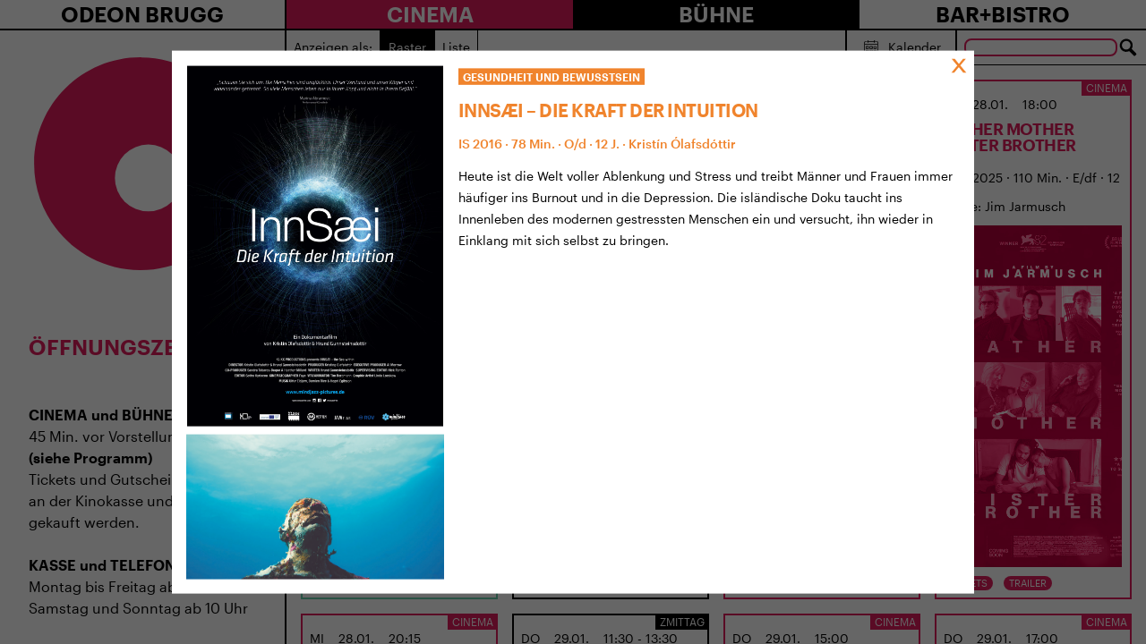

--- FILE ---
content_type: text/html; charset=UTF-8
request_url: https://odeon-brugg.ch/30-3-1800-innsaei-die-kraft-der-intuition/?anchor=%23preview-4439-regular&referer=%2Ftitle%2Flong-tall-jefferson%2F
body_size: 69900
content:
<!doctype html>
<html lang="de-CH" prefix="og: http://ogp.me/ns# fb: http://ogp.me/ns/fb# website: http://ogp.me/ns/website#">
  <head>
  <meta charset="utf-8">
  <meta http-equiv="x-ua-compatible" content="ie=edge">
  <meta name="viewport" content="width=device-width, initial-scale=1, shrink-to-fit=no">
  <title>30.3. 18:00: INNSÆI – Die Kraft der Intuition &#8211; Odeon Brugg</title>
<meta name='robots' content='max-image-preview:large' />
<link rel='dns-prefetch' href='//s.w.org' />
		<script type="text/javascript">
			window._wpemojiSettings = {"baseUrl":"https:\/\/s.w.org\/images\/core\/emoji\/13.0.1\/72x72\/","ext":".png","svgUrl":"https:\/\/s.w.org\/images\/core\/emoji\/13.0.1\/svg\/","svgExt":".svg","source":{"concatemoji":"https:\/\/odeon-brugg.ch\/wp-includes\/js\/wp-emoji-release.min.js?ver=5.7.14"}};
			!function(e,a,t){var n,r,o,i=a.createElement("canvas"),p=i.getContext&&i.getContext("2d");function s(e,t){var a=String.fromCharCode;p.clearRect(0,0,i.width,i.height),p.fillText(a.apply(this,e),0,0);e=i.toDataURL();return p.clearRect(0,0,i.width,i.height),p.fillText(a.apply(this,t),0,0),e===i.toDataURL()}function c(e){var t=a.createElement("script");t.src=e,t.defer=t.type="text/javascript",a.getElementsByTagName("head")[0].appendChild(t)}for(o=Array("flag","emoji"),t.supports={everything:!0,everythingExceptFlag:!0},r=0;r<o.length;r++)t.supports[o[r]]=function(e){if(!p||!p.fillText)return!1;switch(p.textBaseline="top",p.font="600 32px Arial",e){case"flag":return s([127987,65039,8205,9895,65039],[127987,65039,8203,9895,65039])?!1:!s([55356,56826,55356,56819],[55356,56826,8203,55356,56819])&&!s([55356,57332,56128,56423,56128,56418,56128,56421,56128,56430,56128,56423,56128,56447],[55356,57332,8203,56128,56423,8203,56128,56418,8203,56128,56421,8203,56128,56430,8203,56128,56423,8203,56128,56447]);case"emoji":return!s([55357,56424,8205,55356,57212],[55357,56424,8203,55356,57212])}return!1}(o[r]),t.supports.everything=t.supports.everything&&t.supports[o[r]],"flag"!==o[r]&&(t.supports.everythingExceptFlag=t.supports.everythingExceptFlag&&t.supports[o[r]]);t.supports.everythingExceptFlag=t.supports.everythingExceptFlag&&!t.supports.flag,t.DOMReady=!1,t.readyCallback=function(){t.DOMReady=!0},t.supports.everything||(n=function(){t.readyCallback()},a.addEventListener?(a.addEventListener("DOMContentLoaded",n,!1),e.addEventListener("load",n,!1)):(e.attachEvent("onload",n),a.attachEvent("onreadystatechange",function(){"complete"===a.readyState&&t.readyCallback()})),(n=t.source||{}).concatemoji?c(n.concatemoji):n.wpemoji&&n.twemoji&&(c(n.twemoji),c(n.wpemoji)))}(window,document,window._wpemojiSettings);
		</script>
		<style type="text/css">
img.wp-smiley,
img.emoji {
	display: inline !important;
	border: none !important;
	box-shadow: none !important;
	height: 1em !important;
	width: 1em !important;
	margin: 0 .07em !important;
	vertical-align: -0.1em !important;
	background: none !important;
	padding: 0 !important;
}
</style>
	<link rel='stylesheet' id='wp-block-library-css'  href='https://odeon-brugg.ch/wp-includes/css/dist/block-library/style.min.css?ver=5.7.14' type='text/css' media='all' />
<link rel='stylesheet' id='contact-form-7-css'  href='https://odeon-brugg.ch/wp-content/plugins/contact-form-7/includes/css/styles.css?ver=5.4.2' type='text/css' media='all' />
<style id='contact-form-7-inline-css' type='text/css'>
.wpcf7 .wpcf7-recaptcha iframe {margin-bottom: 0;}.wpcf7 .wpcf7-recaptcha[data-align="center"] > div {margin: 0 auto;}.wpcf7 .wpcf7-recaptcha[data-align="right"] > div {margin: 0 0 0 auto;}
</style>
<link rel='stylesheet' id='odeon-survey-css'  href='https://odeon-brugg.ch/wp-content/plugins/odeon-survey/public/css/odeon-survey-public.css?ver=1.0.0' type='text/css' media='all' />
<link rel='stylesheet' id='sage/main.css-css'  href='https://odeon-brugg.ch/wp-content/themes/odeon/dist/styles/main_644b228b.css' type='text/css' media='all' />
<link rel='stylesheet' id='bitterend/fonts.css-css'  href='https://odeon-brugg.ch/wp-content/themes/odeon/dist/fonts/fonts.css' type='text/css' media='all' />
<script type='text/javascript' id='wp-sentry-browser-js-extra'>
/* <![CDATA[ */
var wp_sentry = {"dsn":"https:\/\/2729925293b240a199a506286cd9c077@o71863.ingest.sentry.io\/5986767","tracesSampleRate":"0","release":"9.0.10","environment":"production","content":{"tags":{"wordpress":"5.7.14","language":"de-CH"}}};
/* ]]> */
</script>
<script type='text/javascript' src='https://odeon-brugg.ch/wp-content/plugins/wp-sentry-integration/public/wp-sentry-browser.min.js?ver=4.6.0' id='wp-sentry-browser-js'></script>
<script type='text/javascript' src='https://odeon-brugg.ch/wp-includes/js/jquery/jquery.min.js?ver=3.5.1' id='jquery-core-js'></script>
<script type='text/javascript' src='https://odeon-brugg.ch/wp-includes/js/jquery/jquery-migrate.min.js?ver=3.3.2' id='jquery-migrate-js'></script>
<script type='text/javascript' src='https://odeon-brugg.ch/wp-content/plugins/odeon-survey/public/js/odeon-survey-public.js?ver=1.0.0' id='odeon-survey-js'></script>
<script type='text/javascript' src='https://odeon-brugg.ch/wp-content/themes/odeon/resources/assets/scripts/jquery.lazyloadxt.js?ver=1' id='lazyloadxt-js'></script>
<script type='text/javascript' id='lazyloadxt-js-after'>
jQuery.lazyLoadXT.scrollContainer = '.main';
</script>
<script type='text/javascript' src='https://odeon-brugg.ch/wp-content/themes/odeon/resources/assets/scripts/jquery.lazyloadxt.bg.js?ver=1' id='lazyloadxt-bg-js'></script>
<link rel="https://api.w.org/" href="https://odeon-brugg.ch/wp-json/" /><link rel="alternate" type="application/json" href="https://odeon-brugg.ch/wp-json/wp/v2/event/4439" /><link rel="EditURI" type="application/rsd+xml" title="RSD" href="https://odeon-brugg.ch/xmlrpc.php?rsd" />
<link rel="wlwmanifest" type="application/wlwmanifest+xml" href="https://odeon-brugg.ch/wp-includes/wlwmanifest.xml" /> 
<meta name="generator" content="WordPress 5.7.14" />
<link rel="canonical" href="https://odeon-brugg.ch/30-3-1800-innsaei-die-kraft-der-intuition/" />
<link rel='shortlink' href='https://odeon-brugg.ch/?p=4439' />
<link rel="alternate" type="application/json+oembed" href="https://odeon-brugg.ch/wp-json/oembed/1.0/embed?url=https%3A%2F%2Fodeon-brugg.ch%2F30-3-1800-innsaei-die-kraft-der-intuition%2F" />
<link rel="alternate" type="text/xml+oembed" href="https://odeon-brugg.ch/wp-json/oembed/1.0/embed?url=https%3A%2F%2Fodeon-brugg.ch%2F30-3-1800-innsaei-die-kraft-der-intuition%2F&#038;format=xml" />


<!-- Open Graph data is managed by Alex MacArthur's Complete Open Graph plugin. (v3.4.5) -->
<!-- https://wordpress.org/plugins/complete-open-graph/ -->
<meta property='og:site_name' content='Odeon Brugg' />
<meta property='og:url' content='https://odeon-brugg.ch/30-3-1800-innsaei-die-kraft-der-intuition/' />
<meta property='og:locale' content='de_CH' />
<meta property='og:description' content='Das Kulturhaus beim Bahnhof' />
<meta property='og:title' content='30.3. 18:00: INNS&AElig;I &ndash; Die Kraft der Intuition' />
<meta property='og:type' content='article' />
<meta name='twitter:card' content='summary' />
<meta name='twitter:title' content='30.3. 18:00: INNS&AElig;I &ndash; Die Kraft der Intuition' />
<meta name='twitter:description' content='Das Kulturhaus beim Bahnhof' />
<!-- End Complete Open Graph. | 0.00083589553833008s -->


		<!-- GA Google Analytics @ https://m0n.co/ga -->
		<script>
			(function(i,s,o,g,r,a,m){i['GoogleAnalyticsObject']=r;i[r]=i[r]||function(){
			(i[r].q=i[r].q||[]).push(arguments)},i[r].l=1*new Date();a=s.createElement(o),
			m=s.getElementsByTagName(o)[0];a.async=1;a.src=g;m.parentNode.insertBefore(a,m)
			})(window,document,'script','https://www.google-analytics.com/analytics.js','ga');
			ga('create', 'UA-164767393-8', 'auto');
			ga('send', 'pageview');
		</script>

	<link rel="apple-touch-icon" sizes="180x180" href="/wp-content/uploads/fbrfg/apple-touch-icon.png">
<link rel="icon" type="image/png" sizes="32x32" href="/wp-content/uploads/fbrfg/favicon-32x32.png">
<link rel="icon" type="image/png" sizes="16x16" href="/wp-content/uploads/fbrfg/favicon-16x16.png">
<link rel="manifest" href="/wp-content/uploads/fbrfg/site.webmanifest">
<link rel="mask-icon" href="/wp-content/uploads/fbrfg/safari-pinned-tab.svg" color="#5bbad5">
<link rel="shortcut icon" href="/wp-content/uploads/fbrfg/favicon.ico">
<meta name="msapplication-TileColor" content="#b91d47">
<meta name="msapplication-config" content="/wp-content/uploads/fbrfg/browserconfig.xml">
<meta name="theme-color" content="#ffffff"></head>
  <body class="event-template-default single single-event postid-4439 overflow-hidden overflow-x-hidden 30-3-1800-innsaei-die-kraft-der-intuition app-data index-data singular-data single-data single-event-data single-event-30-3-1800-innsaei-die-kraft-der-intuition-data">
    <div class="flex flex-col h-screen">
      <div class="flex-grow-0">
                <header class="border-b-2 border-black hidden lg:block">
  <div class="block lg:flex">
    <div class="w-full lg:w-1/4 text-center lg:border-r-2 border-black">
      <div class="group flex-1 flex align-items-stretch justify-items-stretch relative">
        <a class="flex-1 font-semibold uppercase text-center text-2xl group-hover:bg-black group-hover:text-white" href="https://odeon-brugg.ch/">Odeon Brugg</a>
                  <ul id="menu-primary-menu" class="absolute top-full -inset-x-px z-10 mt-px hidden group-hover:block z-40"><li id="menu-item-794" class="menu-item menu-item-type-post_type menu-item-object-page menu-item-794 block w-full uppercase bg-white hover:bg-brand-primary text-black hover:text-white border border-black py-px text-center w-full text-lg -mt-px font-medium"><a href="https://odeon-brugg.ch/gutscheine/">Gutscheine</a></li>
<li id="menu-item-597" class="menu-item menu-item-type-post_type menu-item-object-page menu-item-597 block w-full uppercase bg-white hover:bg-brand-primary text-black hover:text-white border border-black py-px text-center w-full text-lg -mt-px font-medium"><a href="https://odeon-brugg.ch/uenterstuetzung/">Mitgliedschaft und Spenden</a></li>
<li id="menu-item-600" class="menu-item menu-item-type-post_type menu-item-object-page menu-item-600 block w-full uppercase bg-white hover:bg-brand-primary text-black hover:text-white border border-black py-px text-center w-full text-lg -mt-px font-medium"><a href="https://odeon-brugg.ch/vermietung/">Räumlichkeiten mieten</a></li>
<li id="menu-item-3250" class="menu-item menu-item-type-post_type menu-item-object-page menu-item-3250 block w-full uppercase bg-white hover:bg-brand-primary text-black hover:text-white border border-black py-px text-center w-full text-lg -mt-px font-medium"><a href="https://odeon-brugg.ch/besuch/">Ihr Besuch</a></li>
<li id="menu-item-598" class="menu-item menu-item-type-post_type menu-item-object-page menu-item-598 block w-full uppercase bg-white hover:bg-brand-primary text-black hover:text-white border border-black py-px text-center w-full text-lg -mt-px font-medium"><a href="https://odeon-brugg.ch/team/">Das Team</a></li>
<li id="menu-item-596" class="menu-item menu-item-type-post_type menu-item-object-page menu-item-596 block w-full uppercase bg-white hover:bg-brand-primary text-black hover:text-white border border-black py-px text-center w-full text-lg -mt-px font-medium"><a href="https://odeon-brugg.ch/100-jahre-odeon/">100 Jahre Odeon Brugg</a></li>
<li id="menu-item-1115" class="menu-item menu-item-type-post_type menu-item-object-page menu-item-1115 block w-full uppercase bg-white hover:bg-brand-primary text-black hover:text-white border border-black py-px text-center w-full text-lg -mt-px font-medium"><a href="https://odeon-brugg.ch/traegerverein/">Kulturhaus und Trägerverein</a></li>
<li id="menu-item-599" class="menu-item menu-item-type-post_type menu-item-object-page menu-item-599 block w-full uppercase bg-white hover:bg-brand-primary text-black hover:text-white border border-black py-px text-center w-full text-lg -mt-px font-medium"><a href="https://odeon-brugg.ch/medienberichte/">Medienberichte</a></li>
<li id="menu-item-1127" class="menu-item menu-item-type-post_type menu-item-object-page menu-item-1127 block w-full uppercase bg-white hover:bg-brand-primary text-black hover:text-white border border-black py-px text-center w-full text-lg -mt-px font-medium"><a href="https://odeon-brugg.ch/impressum/">Impressum</a></li>
<li id="menu-item-2069" class="menu-item menu-item-type-post_type menu-item-object-page menu-item-2069 block w-full uppercase bg-white hover:bg-brand-primary text-black hover:text-white border border-black py-px text-center w-full text-lg -mt-px font-medium"><a href="https://odeon-brugg.ch/intern/">Intern</a></li>
</ul>
              </div>
    </div>
    <div class="w-full lg:w-3/4">
      <nav class="nav-primary flex align-items-stretch justify-items-stretch">
        <div class="group flex-1 flex align-items-stretch justify-items-stretch relative" style="z-index: 60">
          <a class="flex-1 font-semibold uppercase text-center text-2xl bg-brand-primary text-white group-hover:bg-white group-hover:text-brand-primary" href="https://odeon-brugg.ch/cinema">
            Cinema
          </a>
                      <ul id="menu-cinema-menu" class="absolute top-full -inset-x-px z-10 mt-px hidden group-hover:block z-40"><li id="menu-item-13871" class="menu-item menu-item-type-post_type menu-item-object-page menu-item-13871 block w-full uppercase bg-brand-primary hover:bg-black text-white border border-black py-px text-center w-full text-lg -mt-px font-medium"><a href="https://odeon-brugg.ch/brugger-dokumentarfilmtage/">BRUGGER DOKUMENTARFILMTAGE</a></li>
<li id="menu-item-1541" class="menu-item menu-item-type-post_type menu-item-object-page menu-item-1541 block w-full uppercase bg-brand-primary hover:bg-black text-white border border-black py-px text-center w-full text-lg -mt-px font-medium"><a href="https://odeon-brugg.ch/brugger-dokumentarfilmtage/">BRUGGER FILMFESTIVALS</a></li>
<li id="menu-item-1266" class="menu-item menu-item-type-post_type menu-item-object-page menu-item-1266 block w-full uppercase bg-brand-primary hover:bg-black text-white border border-black py-px text-center w-full text-lg -mt-px font-medium"><a href="https://odeon-brugg.ch/architektur/">Architektur</a></li>
<li id="menu-item-14250" class="menu-item menu-item-type-post_type menu-item-object-page menu-item-14250 block w-full uppercase bg-brand-primary hover:bg-black text-white border border-black py-px text-center w-full text-lg -mt-px font-medium"><a href="https://odeon-brugg.ch/imrausch/">IM RAUSCH</a></li>
<li id="menu-item-14287" class="menu-item menu-item-type-post_type menu-item-object-page menu-item-14287 block w-full uppercase bg-brand-primary hover:bg-black text-white border border-black py-px text-center w-full text-lg -mt-px font-medium"><a href="https://odeon-brugg.ch/cinema/filmreihe-filmdrinks/">Filmreihe Filmdrinks</a></li>
<li id="menu-item-11086" class="menu-item menu-item-type-post_type menu-item-object-page menu-item-11086 block w-full uppercase bg-brand-primary hover:bg-black text-white border border-black py-px text-center w-full text-lg -mt-px font-medium"><a href="https://odeon-brugg.ch/35-mm/">35 MM</a></li>
<li id="menu-item-8079" class="menu-item menu-item-type-post_type menu-item-object-page menu-item-8079 block w-full uppercase bg-brand-primary hover:bg-black text-white border border-black py-px text-center w-full text-lg -mt-px font-medium"><a href="https://odeon-brugg.ch/frauen-geschichten/">FRAUEN GESCHICHTEN</a></li>
<li id="menu-item-603" class="menu-item menu-item-type-post_type menu-item-object-page menu-item-603 block w-full uppercase bg-brand-primary hover:bg-black text-white border border-black py-px text-center w-full text-lg -mt-px font-medium"><a href="https://odeon-brugg.ch/kinoreif/">ODEONKinoreif?</a></li>
<li id="menu-item-11963" class="menu-item menu-item-type-post_type menu-item-object-page menu-item-11963 block w-full uppercase bg-brand-primary hover:bg-black text-white border border-black py-px text-center w-full text-lg -mt-px font-medium"><a href="https://odeon-brugg.ch/vorstellungen-mit-filmgespraech/">Vorstellungen mit Filmgespräch</a></li>
<li id="menu-item-2054" class="menu-item menu-item-type-post_type menu-item-object-page menu-item-2054 block w-full uppercase bg-brand-primary hover:bg-black text-white border border-black py-px text-center w-full text-lg -mt-px font-medium"><a href="https://odeon-brugg.ch/cinema/lunchkino/">Lunchkino</a></li>
<li id="menu-item-1270" class="menu-item menu-item-type-post_type menu-item-object-page menu-item-1270 block w-full uppercase bg-brand-primary hover:bg-black text-white border border-black py-px text-center w-full text-lg -mt-px font-medium"><a href="https://odeon-brugg.ch/tea-time/">Teatime</a></li>
<li id="menu-item-3935" class="menu-item menu-item-type-post_type menu-item-object-page menu-item-3935 block w-full uppercase bg-brand-primary hover:bg-black text-white border border-black py-px text-center w-full text-lg -mt-px font-medium"><a href="https://odeon-brugg.ch/anime-night/">Anime</a></li>
<li id="menu-item-6407" class="menu-item menu-item-type-post_type menu-item-object-page menu-item-6407 block w-full uppercase bg-brand-primary hover:bg-black text-white border border-black py-px text-center w-full text-lg -mt-px font-medium"><a href="https://odeon-brugg.ch/cinema/the-ones-we-love/">THE ONES WE LOVE</a></li>
<li id="menu-item-2319" class="menu-item menu-item-type-post_type menu-item-object-page menu-item-2319 block w-full uppercase bg-brand-primary hover:bg-black text-white border border-black py-px text-center w-full text-lg -mt-px font-medium"><a href="https://odeon-brugg.ch/kinderfilme/">KINDER</a></li>
<li id="menu-item-10388" class="menu-item menu-item-type-post_type menu-item-object-page menu-item-10388 block w-full uppercase bg-brand-primary hover:bg-black text-white border border-black py-px text-center w-full text-lg -mt-px font-medium"><a href="https://odeon-brugg.ch/cinema/hello-family-vorpremieren/">HELLO FAMILY VORPREMIEREN</a></li>
<li id="menu-item-1272" class="menu-item menu-item-type-post_type menu-item-object-page menu-item-1272 block w-full uppercase bg-brand-primary hover:bg-black text-white border border-black py-px text-center w-full text-lg -mt-px font-medium"><a href="https://odeon-brugg.ch/kinomagie/">KINOMAGIE</a></li>
<li id="menu-item-3906" class="menu-item menu-item-type-post_type menu-item-object-page menu-item-3906 block w-full uppercase bg-brand-primary hover:bg-black text-white border border-black py-px text-center w-full text-lg -mt-px font-medium"><a href="https://odeon-brugg.ch/odeonair/">ODEONAIR</a></li>
<li id="menu-item-602" class="menu-item menu-item-type-post_type menu-item-object-page menu-item-602 block w-full uppercase bg-brand-primary hover:bg-black text-white border border-black py-px text-center w-full text-lg -mt-px font-medium"><a href="https://odeon-brugg.ch/opera/">Opera</a></li>
<li id="menu-item-8728" class="menu-item menu-item-type-post_type menu-item-object-page menu-item-8728 block w-full uppercase bg-brand-primary hover:bg-black text-white border border-black py-px text-center w-full text-lg -mt-px font-medium"><a href="https://odeon-brugg.ch/filmnacht/">FILMNACHT</a></li>
</ul>
                  </div>
        <div class="group flex-1 flex align-items-stretch justify-items-stretch relative" style="z-index: 60">
          <a class="flex-1 font-semibold uppercase text-center text-2xl bg-black text-white group-hover:bg-white group-hover:text-black" href="https://odeon-brugg.ch/buehne">
            Bühne
          </a>
                      <ul id="menu-buehne-menu" class="absolute top-full -inset-x-px z-10 mt-px hidden group-hover:block z-40"><li id="menu-item-614" class="menu-item menu-item-type-post_type menu-item-object-page menu-item-614 block w-full uppercase bg-black hover:bg-brand-primary text-white border border-white py-px text-center w-full text-lg -mt-px font-medium"><a href="https://odeon-brugg.ch/kinder/">Kinder</a></li>
<li id="menu-item-1094" class="menu-item menu-item-type-post_type menu-item-object-page menu-item-1094 block w-full uppercase bg-black hover:bg-brand-primary text-white border border-white py-px text-center w-full text-lg -mt-px font-medium"><a href="https://odeon-brugg.ch/theater/">KLEINKUNST</a></li>
<li id="menu-item-613" class="menu-item menu-item-type-post_type menu-item-object-page menu-item-613 block w-full uppercase bg-black hover:bg-brand-primary text-white border border-white py-px text-center w-full text-lg -mt-px font-medium"><a href="https://odeon-brugg.ch/musik/">Musik</a></li>
<li id="menu-item-14651" class="menu-item menu-item-type-post_type menu-item-object-page menu-item-14651 block w-full uppercase bg-black hover:bg-brand-primary text-white border border-white py-px text-center w-full text-lg -mt-px font-medium"><a href="https://odeon-brugg.ch/imrausch/">IM RAUSCH</a></li>
<li id="menu-item-612" class="menu-item menu-item-type-post_type menu-item-object-page menu-item-612 block w-full uppercase bg-black hover:bg-brand-primary text-white border border-white py-px text-center w-full text-lg -mt-px font-medium"><a href="https://odeon-brugg.ch/lesung/">Literatur</a></li>
<li id="menu-item-7703" class="menu-item menu-item-type-post_type menu-item-object-page menu-item-7703 block w-full uppercase bg-black hover:bg-brand-primary text-white border border-white py-px text-center w-full text-lg -mt-px font-medium"><a href="https://odeon-brugg.ch/lesezirkel/">LESEZIRKEL</a></li>
<li id="menu-item-2303" class="menu-item menu-item-type-post_type menu-item-object-page menu-item-2303 block w-full uppercase bg-black hover:bg-brand-primary text-white border border-white py-px text-center w-full text-lg -mt-px font-medium"><a href="https://odeon-brugg.ch/talk/">ODEON-TALK</a></li>
</ul>
                  </div>
        <div class="group flex-1 flex align-items-stretch justify-items-stretch relative" style="z-index: 60">
          <a class="flex-1 font-semibold uppercase text-center text-2xl bg-white text-black group-hover:bg-black group-hover:text-white" href="https://odeon-brugg.ch/bar-bistro">
            Bar+Bistro
          </a>
                      <ul id="menu-barbistro" class="absolute top-full -inset-x-px z-10 mt-px hidden group-hover:block z-40"><li id="menu-item-642" class="menu-item menu-item-type-post_type menu-item-object-page menu-item-642 block w-full uppercase bg-white hover:bg-brand-primary text-black hover:text-white border border-black py-px text-center w-full text-lg -mt-px font-medium"><a href="https://odeon-brugg.ch/bistro-page-1/">Zmittag</a></li>
<li id="menu-item-641" class="menu-item menu-item-type-post_type menu-item-object-page menu-item-641 block w-full uppercase bg-white hover:bg-brand-primary text-black hover:text-white border border-black py-px text-center w-full text-lg -mt-px font-medium"><a href="https://odeon-brugg.ch/bistro-page-2/">Bar</a></li>
<li id="menu-item-640" class="menu-item menu-item-type-post_type menu-item-object-page menu-item-640 block w-full uppercase bg-white hover:bg-brand-primary text-black hover:text-white border border-black py-px text-center w-full text-lg -mt-px font-medium"><a href="https://odeon-brugg.ch/bistro-page-3/">Garten</a></li>
<li id="menu-item-2402" class="menu-item menu-item-type-post_type menu-item-object-page menu-item-2402 block w-full uppercase bg-white hover:bg-brand-primary text-black hover:text-white border border-black py-px text-center w-full text-lg -mt-px font-medium"><a href="https://odeon-brugg.ch/tea-time/">Teatime</a></li>
</ul>
                  </div>
      </nav>
    </div>
  </div>
</header>


<header class="border-b-2 border-black block lg:hidden">
  <div class="block lg:flex">
    <div class="w-full lg:w-1/4 text-center lg:border-r-2 border-black px-2 py-4">
      <div class="group flex-1 flex align-items-stretch justify-items-stretch relative">
        <a class="flex-1 font-semibold uppercase text-left text-xl tracking-tighter flex items-center" href="https://odeon-brugg.ch/">
          <svg version="1.1"
            id="logo"
            xmlns="http://www.w3.org/2000/svg"
            xmlns:xlink="http://www.w3.org/1999/xlink"
            x="0px"
            y="0px"
            viewBox="0 0 171.3 171.3"
            style="enable-background:new 0 0 171.3 171.3;"
            xml:space="preserve"
            width="48"
            height="48"
            alt="Odeon Brugg"
            class="float-left mr-2">
            <g>
              <path fill="#E21C5C" d="M65.6,96.4 M4.2,85C3.8,130,40,166.8,85,167.2s81.8-35.8,82.2-80.8S131.4,4.6,86.4,4.2
                C41.4,3.8,4.6,39.9,4.2,85"/>
            </g>
            <circle fill="#FFFFFF" cx="91.6" cy="96.6" r="25.6"/>
          </svg>
          <span>
            Odeon Brugg
          </span>
        </a>
      </div>

      <div class="absolute top-0 right-0 p-6 cursor-pointer group hamburger" data-toggle="#mobile-menu">
        <div class="bg-black h-1.5 w-8 mt-0.5 group-hover:bg-brand-primary line"></div>
        <div class="bg-black h-1.5 w-8 mt-1.5 group-hover:bg-brand-primary line"></div>
        <div class="bg-black h-1.5 w-8 mt-1.5 group-hover:bg-brand-primary line"></div>
      </div>
    </div>
  </div>
  <div class="hidden lg:flex z-50 border-t-2 border-black fixed h-screen w-full bg-white overflow-y-auto pb-4" id="mobile-menu" style="z-index: 60; height: calc(100vh - 80px)">
    <ul>
      <li>
        <a class="block bg-white text-black py-4 px-3 pr-6 w-full font-medium uppercase text-2xl"
          href="https://odeon-brugg.ch/"
          data-accordeon="#menu-primary-menu-1">
          Odeon Brugg
          <span class="float-right text-3xl -mt-0.5">
            >
          </span>
        </a>
                  <ul id="menu-primary-menu-1" class="mt-px block hidden border-b border-black"><li class="menu-item menu-item-type-post_type menu-item-object-page menu-item-794 block w-full uppercase bg-white hover:bg-whitetext-black hover:text-black border border-black py-0.5 px-3 w-full -mt-px"><a href="https://odeon-brugg.ch/gutscheine/">Gutscheine</a></li>
<li class="menu-item menu-item-type-post_type menu-item-object-page menu-item-597 block w-full uppercase bg-white hover:bg-whitetext-black hover:text-black border border-black py-0.5 px-3 w-full -mt-px"><a href="https://odeon-brugg.ch/uenterstuetzung/">Mitgliedschaft und Spenden</a></li>
<li class="menu-item menu-item-type-post_type menu-item-object-page menu-item-600 block w-full uppercase bg-white hover:bg-whitetext-black hover:text-black border border-black py-0.5 px-3 w-full -mt-px"><a href="https://odeon-brugg.ch/vermietung/">Räumlichkeiten mieten</a></li>
<li class="menu-item menu-item-type-post_type menu-item-object-page menu-item-3250 block w-full uppercase bg-white hover:bg-whitetext-black hover:text-black border border-black py-0.5 px-3 w-full -mt-px"><a href="https://odeon-brugg.ch/besuch/">Ihr Besuch</a></li>
<li class="menu-item menu-item-type-post_type menu-item-object-page menu-item-598 block w-full uppercase bg-white hover:bg-whitetext-black hover:text-black border border-black py-0.5 px-3 w-full -mt-px"><a href="https://odeon-brugg.ch/team/">Das Team</a></li>
<li class="menu-item menu-item-type-post_type menu-item-object-page menu-item-596 block w-full uppercase bg-white hover:bg-whitetext-black hover:text-black border border-black py-0.5 px-3 w-full -mt-px"><a href="https://odeon-brugg.ch/100-jahre-odeon/">100 Jahre Odeon Brugg</a></li>
<li class="menu-item menu-item-type-post_type menu-item-object-page menu-item-1115 block w-full uppercase bg-white hover:bg-whitetext-black hover:text-black border border-black py-0.5 px-3 w-full -mt-px"><a href="https://odeon-brugg.ch/traegerverein/">Kulturhaus und Trägerverein</a></li>
<li class="menu-item menu-item-type-post_type menu-item-object-page menu-item-599 block w-full uppercase bg-white hover:bg-whitetext-black hover:text-black border border-black py-0.5 px-3 w-full -mt-px"><a href="https://odeon-brugg.ch/medienberichte/">Medienberichte</a></li>
<li class="menu-item menu-item-type-post_type menu-item-object-page menu-item-1127 block w-full uppercase bg-white hover:bg-whitetext-black hover:text-black border border-black py-0.5 px-3 w-full -mt-px"><a href="https://odeon-brugg.ch/impressum/">Impressum</a></li>
<li class="menu-item menu-item-type-post_type menu-item-object-page menu-item-2069 block w-full uppercase bg-white hover:bg-whitetext-black hover:text-black border border-black py-0.5 px-3 w-full -mt-px"><a href="https://odeon-brugg.ch/intern/">Intern</a></li>
</ul>
              </li>
      <li>
        <a class="block bg-brand-primary text-white py-4 px-3 pr-6 w-full -mt-px font-medium uppercase text-2xl"
          href="https://odeon-brugg.ch/cinema"
          data-accordeon="#menu-cinema-menu-1">
          Cinema
          <span class="float-right text-3xl -mt-0.5">
            >
          </span>
        </a>
                  <ul id="menu-cinema-menu-1" class="mt-px block hidden border-b border-black"><li class="menu-item menu-item-type-post_type menu-item-object-page menu-item-13871 block w-full uppercase bg-brand-primary hover:bg-brand-primary text-white hover:text-white border border-black py-0.5 px-3 w-full -mt-px"><a href="https://odeon-brugg.ch/brugger-dokumentarfilmtage/">BRUGGER DOKUMENTARFILMTAGE</a></li>
<li class="menu-item menu-item-type-post_type menu-item-object-page menu-item-1541 block w-full uppercase bg-brand-primary hover:bg-brand-primary text-white hover:text-white border border-black py-0.5 px-3 w-full -mt-px"><a href="https://odeon-brugg.ch/brugger-dokumentarfilmtage/">BRUGGER FILMFESTIVALS</a></li>
<li class="menu-item menu-item-type-post_type menu-item-object-page menu-item-1266 block w-full uppercase bg-brand-primary hover:bg-brand-primary text-white hover:text-white border border-black py-0.5 px-3 w-full -mt-px"><a href="https://odeon-brugg.ch/architektur/">Architektur</a></li>
<li class="menu-item menu-item-type-post_type menu-item-object-page menu-item-14250 block w-full uppercase bg-brand-primary hover:bg-brand-primary text-white hover:text-white border border-black py-0.5 px-3 w-full -mt-px"><a href="https://odeon-brugg.ch/imrausch/">IM RAUSCH</a></li>
<li class="menu-item menu-item-type-post_type menu-item-object-page menu-item-14287 block w-full uppercase bg-brand-primary hover:bg-brand-primary text-white hover:text-white border border-black py-0.5 px-3 w-full -mt-px"><a href="https://odeon-brugg.ch/cinema/filmreihe-filmdrinks/">Filmreihe Filmdrinks</a></li>
<li class="menu-item menu-item-type-post_type menu-item-object-page menu-item-11086 block w-full uppercase bg-brand-primary hover:bg-brand-primary text-white hover:text-white border border-black py-0.5 px-3 w-full -mt-px"><a href="https://odeon-brugg.ch/35-mm/">35 MM</a></li>
<li class="menu-item menu-item-type-post_type menu-item-object-page menu-item-8079 block w-full uppercase bg-brand-primary hover:bg-brand-primary text-white hover:text-white border border-black py-0.5 px-3 w-full -mt-px"><a href="https://odeon-brugg.ch/frauen-geschichten/">FRAUEN GESCHICHTEN</a></li>
<li class="menu-item menu-item-type-post_type menu-item-object-page menu-item-603 block w-full uppercase bg-brand-primary hover:bg-brand-primary text-white hover:text-white border border-black py-0.5 px-3 w-full -mt-px"><a href="https://odeon-brugg.ch/kinoreif/">ODEONKinoreif?</a></li>
<li class="menu-item menu-item-type-post_type menu-item-object-page menu-item-11963 block w-full uppercase bg-brand-primary hover:bg-brand-primary text-white hover:text-white border border-black py-0.5 px-3 w-full -mt-px"><a href="https://odeon-brugg.ch/vorstellungen-mit-filmgespraech/">Vorstellungen mit Filmgespräch</a></li>
<li class="menu-item menu-item-type-post_type menu-item-object-page menu-item-2054 block w-full uppercase bg-brand-primary hover:bg-brand-primary text-white hover:text-white border border-black py-0.5 px-3 w-full -mt-px"><a href="https://odeon-brugg.ch/cinema/lunchkino/">Lunchkino</a></li>
<li class="menu-item menu-item-type-post_type menu-item-object-page menu-item-1270 block w-full uppercase bg-brand-primary hover:bg-brand-primary text-white hover:text-white border border-black py-0.5 px-3 w-full -mt-px"><a href="https://odeon-brugg.ch/tea-time/">Teatime</a></li>
<li class="menu-item menu-item-type-post_type menu-item-object-page menu-item-3935 block w-full uppercase bg-brand-primary hover:bg-brand-primary text-white hover:text-white border border-black py-0.5 px-3 w-full -mt-px"><a href="https://odeon-brugg.ch/anime-night/">Anime</a></li>
<li class="menu-item menu-item-type-post_type menu-item-object-page menu-item-6407 block w-full uppercase bg-brand-primary hover:bg-brand-primary text-white hover:text-white border border-black py-0.5 px-3 w-full -mt-px"><a href="https://odeon-brugg.ch/cinema/the-ones-we-love/">THE ONES WE LOVE</a></li>
<li class="menu-item menu-item-type-post_type menu-item-object-page menu-item-2319 block w-full uppercase bg-brand-primary hover:bg-brand-primary text-white hover:text-white border border-black py-0.5 px-3 w-full -mt-px"><a href="https://odeon-brugg.ch/kinderfilme/">KINDER</a></li>
<li class="menu-item menu-item-type-post_type menu-item-object-page menu-item-10388 block w-full uppercase bg-brand-primary hover:bg-brand-primary text-white hover:text-white border border-black py-0.5 px-3 w-full -mt-px"><a href="https://odeon-brugg.ch/cinema/hello-family-vorpremieren/">HELLO FAMILY VORPREMIEREN</a></li>
<li class="menu-item menu-item-type-post_type menu-item-object-page menu-item-1272 block w-full uppercase bg-brand-primary hover:bg-brand-primary text-white hover:text-white border border-black py-0.5 px-3 w-full -mt-px"><a href="https://odeon-brugg.ch/kinomagie/">KINOMAGIE</a></li>
<li class="menu-item menu-item-type-post_type menu-item-object-page menu-item-3906 block w-full uppercase bg-brand-primary hover:bg-brand-primary text-white hover:text-white border border-black py-0.5 px-3 w-full -mt-px"><a href="https://odeon-brugg.ch/odeonair/">ODEONAIR</a></li>
<li class="menu-item menu-item-type-post_type menu-item-object-page menu-item-602 block w-full uppercase bg-brand-primary hover:bg-brand-primary text-white hover:text-white border border-black py-0.5 px-3 w-full -mt-px"><a href="https://odeon-brugg.ch/opera/">Opera</a></li>
<li class="menu-item menu-item-type-post_type menu-item-object-page menu-item-8728 block w-full uppercase bg-brand-primary hover:bg-brand-primary text-white hover:text-white border border-black py-0.5 px-3 w-full -mt-px"><a href="https://odeon-brugg.ch/filmnacht/">FILMNACHT</a></li>
</ul>
              </li>
      <li>
        <a class="block bg-black text-white py-4 px-3 pr-6 w-full -mt-px font-medium uppercase text-2xl"
          href="https://odeon-brugg.ch/buehne"
          data-accordeon="#menu-buehne-menu-1">
          Bühne
          <span class="float-right text-3xl -mt-0.5">
            >
          </span>
        </a>
                  <ul id="menu-buehne-menu-1" class="mt-px block hidden border-b border-black"><li class="menu-item menu-item-type-post_type menu-item-object-page menu-item-614 block w-full uppercase bg-black hover:bg-black text-white hover:text-white border border-black py-0.5 px-3 w-full -mt-px"><a href="https://odeon-brugg.ch/kinder/">Kinder</a></li>
<li class="menu-item menu-item-type-post_type menu-item-object-page menu-item-1094 block w-full uppercase bg-black hover:bg-black text-white hover:text-white border border-black py-0.5 px-3 w-full -mt-px"><a href="https://odeon-brugg.ch/theater/">KLEINKUNST</a></li>
<li class="menu-item menu-item-type-post_type menu-item-object-page menu-item-613 block w-full uppercase bg-black hover:bg-black text-white hover:text-white border border-black py-0.5 px-3 w-full -mt-px"><a href="https://odeon-brugg.ch/musik/">Musik</a></li>
<li class="menu-item menu-item-type-post_type menu-item-object-page menu-item-14651 block w-full uppercase bg-black hover:bg-black text-white hover:text-white border border-black py-0.5 px-3 w-full -mt-px"><a href="https://odeon-brugg.ch/imrausch/">IM RAUSCH</a></li>
<li class="menu-item menu-item-type-post_type menu-item-object-page menu-item-612 block w-full uppercase bg-black hover:bg-black text-white hover:text-white border border-black py-0.5 px-3 w-full -mt-px"><a href="https://odeon-brugg.ch/lesung/">Literatur</a></li>
<li class="menu-item menu-item-type-post_type menu-item-object-page menu-item-7703 block w-full uppercase bg-black hover:bg-black text-white hover:text-white border border-black py-0.5 px-3 w-full -mt-px"><a href="https://odeon-brugg.ch/lesezirkel/">LESEZIRKEL</a></li>
<li class="menu-item menu-item-type-post_type menu-item-object-page menu-item-2303 block w-full uppercase bg-black hover:bg-black text-white hover:text-white border border-black py-0.5 px-3 w-full -mt-px"><a href="https://odeon-brugg.ch/talk/">ODEON-TALK</a></li>
</ul>
              </li>
      <li>
        <a class="block bg-white text-black py-4 px-3 pr-6 w-full -mt-px font-medium uppercase text-2xl"
          href="https://odeon-brugg.ch/bar-bistro"
          data-accordeon="#menu-barbistro-1">
          Bar+Bistro
          <span class="float-right text-3xl -mt-0.5">
            >
          </span>
        </a>
                  <ul id="menu-barbistro-1" class="mt-px block hidden border-b border-black"><li class="menu-item menu-item-type-post_type menu-item-object-page menu-item-642 block w-full uppercase bg-white hover:bg-whitetext-black hover:text-black border border-black py-0.5 px-3 w-full -mt-px"><a href="https://odeon-brugg.ch/bistro-page-1/">Zmittag</a></li>
<li class="menu-item menu-item-type-post_type menu-item-object-page menu-item-641 block w-full uppercase bg-white hover:bg-whitetext-black hover:text-black border border-black py-0.5 px-3 w-full -mt-px"><a href="https://odeon-brugg.ch/bistro-page-2/">Bar</a></li>
<li class="menu-item menu-item-type-post_type menu-item-object-page menu-item-640 block w-full uppercase bg-white hover:bg-whitetext-black hover:text-black border border-black py-0.5 px-3 w-full -mt-px"><a href="https://odeon-brugg.ch/bistro-page-3/">Garten</a></li>
<li class="menu-item menu-item-type-post_type menu-item-object-page menu-item-2402 block w-full uppercase bg-white hover:bg-whitetext-black hover:text-black border border-black py-0.5 px-3 w-full -mt-px"><a href="https://odeon-brugg.ch/tea-time/">Teatime</a></li>
</ul>
              </li>
    </ul>
    <div class="border-t-2 border-black">
      <div class="flex mt-2 items-center">
        <a href="https://www.instagram.com/odeon_brugg/" class="flex-1 p-3 flex justify-center text-brand-primary hover:text-black" target="_blank" rel="external">
          <svg version="1.1" id="Layer_1" xmlns="http://www.w3.org/2000/svg" xmlns:xlink="http://www.w3.org/1999/xlink" x="0px" y="0px"
	 viewBox="0 0 16 16" style="enable-background:new 0 0 16 16;" xml:space="preserve" width="24" height="24" fill="currentColor">
<path d="M11.2,5.7c-0.5,0-0.9-0.4-0.9-0.9c0-0.5,0.4-0.9,0.9-0.9c0.5,0,0.9,0.4,0.9,0.9C12.2,5.3,11.7,5.7,11.2,5.7
	 M8,11.2c-1.8,0-3.2-1.5-3.2-3.2c0-1.8,1.5-3.2,3.2-3.2c1.8,0,3.2,1.5,3.2,3.2C11.2,9.8,9.8,11.2,8,11.2 M11.7,2.9H4.3
	c-0.8,0-1.4,0.6-1.4,1.4v7.4c0,0.8,0.6,1.4,1.4,1.4h7.4c0.8,0,1.4-0.6,1.4-1.4V4.3C13.1,3.5,12.5,2.9,11.7,2.9"/>
<path d="M8,5.7c-1.3,0-2.3,1-2.3,2.3c0,1.3,1,2.3,2.3,2.3c1.3,0,2.3-1,2.3-2.3C10.3,6.7,9.3,5.7,8,5.7"/>
<path d="M14,11.7c0,1.3-1,2.3-2.3,2.3H4.3C3,14,2,13,2,11.7V4.3C2,3,3,2,4.3,2h7.4C13,2,14,3,14,4.3V11.7z M13.5,0.1
	H2.5c-1.3,0-2.3,1.1-2.3,2.3v11.1c0,1.3,1.1,2.3,2.3,2.3h11.1c1.3,0,2.3-1.1,2.3-2.3V2.5C15.9,1.2,14.8,0.1,13.5,0.1"/>
</svg>
        </a>
        <a href="https://www.facebook.com/odeonbrugg" class="flex-1 p-3 flex justify-center text-brand-primary hover:text-black" target="_blank" rel="external">
          <svg version="1.1" id="Layer_1" xmlns="http://www.w3.org/2000/svg" xmlns:xlink="http://www.w3.org/1999/xlink" x="0px" y="0px"
	 viewBox="0 0 16 16" style="enable-background:new 0 0 16 16;" xml:space="preserve" fill="currentColor" width="24" height="24">
<path d="M13.6,0.1H2.4c-1.3,0-2.3,1-2.3,2.3v11.2c0,1.3,1,2.3,2.3,2.3h4.7v-5.6H5.2V7.5h1.9V5.6c0-1.5,1.2-2.8,2.8-2.8
	h2.8v2.8H9.9v1.9h2.8l-0.5,2.8H9.9v5.6h3.7c1.3,0,2.3-1,2.3-2.3V2.4C15.9,1.1,14.9,0.1,13.6,0.1"/>
</svg>
        </a>
        <a href="mailto:info@odeon-brugg.ch" class="flex-1 p-3 flex justify-center text-brand-primary hover:text-black" target="_blank" rel="external">
          <svg version="1.1" id="Layer_1" xmlns="http://www.w3.org/2000/svg" xmlns:xlink="http://www.w3.org/1999/xlink" x="0px" y="0px"
	 viewBox="0 0 24 16" style="enable-background:new 0 0 24 16;" xml:space="preserve" width="30" height="24" fill="currentColor">
<polygon points="15.1,8.1 21.7,12.2 21.7,3.8 "/>
<polygon points="2.3,3.8 2.3,12.2 8.9,8.1 "/>
<path d="M20.5,1.4H3.5c-0.6,0-1.1,0.4-1.2,1L12,8.7l9.6-6.3C21.5,1.8,21.1,1.4,20.5,1.4"/>
<path d="M14,8.8L12.3,10c-0.1,0.1-0.2,0.1-0.3,0.1c-0.1,0-0.2,0-0.3-0.1L10,8.8l-7.6,4.8c0.1,0.6,0.6,1,1.2,1h16.9
	c0.6,0,1.1-0.4,1.2-1L14,8.8z"/>
</svg>
        </a>
        <a href="https://www.google.com/maps/place/Kulturhaus+ODEON+BRUGG/@47.4814414,8.2086684,15z/data=!4m5!3m4!1s0x0:0xc2bf3504d971f2a!8m2!3d47.4814111!4d8.2087543" class="flex-1 p-3 flex justify-center text-brand-primary hover:text-black" target="_blank" rel="external">
          <svg version="1.1" id="Layer_1" xmlns="http://www.w3.org/2000/svg" xmlns:xlink="http://www.w3.org/1999/xlink" x="0px" y="0px"
	 viewBox="0 0 16 16" style="enable-background:new 0 0 16 16;" xml:space="preserve" fill="currentColor" width="24" height="24">
<path d="M12.7,2.7C11.7,1.1,10,0,8.1,0C8,0,8,0,7.9,0C6,0,4.3,1.1,3.3,2.7c-1,1.7-1,3.7-0.1,5.5l3.9,7.2c0,0,0,0,0,0
	c0.2,0.3,0.5,0.5,0.8,0.5c0.3,0,0.7-0.2,0.8-0.5c0,0,0,0,0,0l3.9-7.2C13.7,6.5,13.7,4.4,12.7,2.7"/>
<path style="fill: white" d="M7.3,6c-1,0-1.8-0.8-1.8-1.8s0.8-1.8,1.8-1.8c1,0,1.8,0.8,1.8,1.8S8.3,6,7.3,6"/>
</svg>
        </a>
        <a href="/homepage/newsletter" class="flex-1 p-3 flex justify-center text-brand-primary hover:text-black">
          Newsletter
        </a>
      </div>
      <a href="#" data-accordeon="#opening-2" class="block p-3 text-brand-primary font-bold">
        <span class="inline-block">></span> ÖFFNUNGSZEITEN
      </a>
      <div class="hidden p-3 px-4 pt-0 text-sm" id="opening-2">
        <div style="margin-top: -1em;"></div>
        <h2 class="text-brand-primary font-medium uppercase text-2xl my-6 hidden"><strong>Öffnungszeiten</strong></h2>
<p>&nbsp;</p>
<h1><strong>CINEMA und BÜHNE<br />
</strong>45 Min. vor Vorstellungsbeginn <strong><a href="https://odeon-brugg.ch">(siehe Programm)</a></strong></h1>
<h1>Tickets und Gutscheine können an der Kinokasse und an der Bar gekauft werden.</h1>
<h1></h1>
<h3 class="font-semibold mt-3 text-sm"><strong>KASSE und TELEFON</strong></h3>
<p>Montag bis Freitag ab 17 Uhr<br />
Samstag und Sonntag ab 10 Uhr</p>
<h3 class="font-semibold mt-3 text-sm"></h3>
<h3 class="font-semibold mt-3 text-sm"><strong>BAR+BISTRO</strong></h3>
<div>Montag bis Donnerstag  11.30 Uhr bis 23 Uhr</div>
<div>Freitag  11.30 Uhr bis 24 Uhr</div>
<div>Samstag  17 Uhr bis 24 Uhr</div>
<div>Sonntag  17 Uhr bis 22 Uhr</div>
<div></div>
<h3 class="font-semibold mt-3 text-sm"><strong>ZMITTAG</strong></h3>
<p>Montag bis Freitag 11.30 Uhr bis 13.30 Uhr</p>
<p>&nbsp;</p>
<p>&nbsp;</p>
<p>&nbsp;</p>
<p>&nbsp;</p>
      </div>
      <div class="space-y-4 px-4 text-sm">
         <p>056 450 35 65<br />
<a href="mailto:info@odeon-brugg.ch">info@odeon-brugg.ch</a></p>
<p>Bahnhofplatz 11<br />
5200 Brugg</p>
<p><img loading="lazy" class="alignnone wp-image-14318 " src="https://odeon-brugg.ch/wp-content/uploads/2025/08/website_unterstützung_sponsoren_logos-300x135.png" alt="" width="551" height="248" srcset="https://odeon-brugg.ch/wp-content/uploads/2025/08/website_unterstützung_sponsoren_logos-300x135.png 300w, https://odeon-brugg.ch/wp-content/uploads/2025/08/website_unterstützung_sponsoren_logos.png 567w" sizes="(max-width: 551px) 100vw, 551px" /></p>

      </div>
    </div>
  </div>
</header>
      </div>
      <div class="flex flex-1 h-full overflow-hidden" role="document">
        
                <aside class="flex-col hidden h-full px-8 overflow-y-auto border-r-2 border-black lg:flex lg:w-1/4 justify-items-stretch">
                      <div class="flex-grow-0">
              <a href="https://odeon-brugg.ch/">
                <svg version="1.1"
                  id="logo"
                  xmlns="http://www.w3.org/2000/svg"
                  xmlns:xlink="http://www.w3.org/1999/xlink"
                  x="0px"
                  y="0px"
                  viewBox="0 0 171.3 171.3"
                  style="enable-background:new 0 0 171.3 171.3;"
                  xml:space="preserve"
                  width="250"
                  height="250"
                  alt="Odeon Brugg"
                  class="mt-6 mb-10">
                  <g>
                    <path fill="#E21C5C" d="M65.6,96.4 M4.2,85C3.8,130,40,166.8,85,167.2s81.8-35.8,82.2-80.8S131.4,4.6,86.4,4.2
                      C41.4,3.8,4.6,39.9,4.2,85"/>
                  </g>
                  <circle fill="#FFFFFF" cx="91.6" cy="96.6" r="25.6" id="eye"/>
                </svg>
              </a>
            </div>
          
          <div class="flex-1">
            <div>
              <h2 class="my-6 text-2xl font-medium uppercase text-brand-primary"><strong>Öffnungszeiten</strong></h2>
<p>&nbsp;</p>
<h1><strong>CINEMA und BÜHNE<br />
</strong>45 Min. vor Vorstellungsbeginn <strong><a href="https://odeon-brugg.ch">(siehe Programm)</a></strong></h1>
<h1>Tickets und Gutscheine können an der Kinokasse und an der Bar gekauft werden.</h1>
<h1></h1>
<h3 class="mt-6 font-semibold"><strong>KASSE und TELEFON</strong></h3>
<p>Montag bis Freitag ab 17 Uhr<br />
Samstag und Sonntag ab 10 Uhr</p>
<h3 class="mt-6 font-semibold"></h3>
<h3 class="mt-6 font-semibold"><strong>BAR+BISTRO</strong></h3>
<div>Montag bis Donnerstag  11.30 Uhr bis 23 Uhr</div>
<div>Freitag  11.30 Uhr bis 24 Uhr</div>
<div>Samstag  17 Uhr bis 24 Uhr</div>
<div>Sonntag  17 Uhr bis 22 Uhr</div>
<div></div>
<h3 class="mt-6 font-semibold"><strong>ZMITTAG</strong></h3>
<p>Montag bis Freitag 11.30 Uhr bis 13.30 Uhr</p>
<p>&nbsp;</p>
<p>&nbsp;</p>
<p>&nbsp;</p>
<p>&nbsp;</p>
            </div>
          </div>


          <div class="flex-grow-0 pt-4 pb-6 text-xs">
                          <div class="flex items-center w-full mb-6 space-x-2">
                <a href="https://www.instagram.com/odeon_brugg/" class="flex-1 inline-block text-brand-primary hover:text-black" target="_blank" rel="external">
                  <svg version="1.1" id="Layer_1" xmlns="http://www.w3.org/2000/svg" xmlns:xlink="http://www.w3.org/1999/xlink" x="0px" y="0px"
	 viewBox="0 0 16 16" style="enable-background:new 0 0 16 16;" xml:space="preserve" width="24" height="24" fill="currentColor">
<path d="M11.2,5.7c-0.5,0-0.9-0.4-0.9-0.9c0-0.5,0.4-0.9,0.9-0.9c0.5,0,0.9,0.4,0.9,0.9C12.2,5.3,11.7,5.7,11.2,5.7
	 M8,11.2c-1.8,0-3.2-1.5-3.2-3.2c0-1.8,1.5-3.2,3.2-3.2c1.8,0,3.2,1.5,3.2,3.2C11.2,9.8,9.8,11.2,8,11.2 M11.7,2.9H4.3
	c-0.8,0-1.4,0.6-1.4,1.4v7.4c0,0.8,0.6,1.4,1.4,1.4h7.4c0.8,0,1.4-0.6,1.4-1.4V4.3C13.1,3.5,12.5,2.9,11.7,2.9"/>
<path d="M8,5.7c-1.3,0-2.3,1-2.3,2.3c0,1.3,1,2.3,2.3,2.3c1.3,0,2.3-1,2.3-2.3C10.3,6.7,9.3,5.7,8,5.7"/>
<path d="M14,11.7c0,1.3-1,2.3-2.3,2.3H4.3C3,14,2,13,2,11.7V4.3C2,3,3,2,4.3,2h7.4C13,2,14,3,14,4.3V11.7z M13.5,0.1
	H2.5c-1.3,0-2.3,1.1-2.3,2.3v11.1c0,1.3,1.1,2.3,2.3,2.3h11.1c1.3,0,2.3-1.1,2.3-2.3V2.5C15.9,1.2,14.8,0.1,13.5,0.1"/>
</svg>
                </a>
                <a href="https://www.facebook.com/odeonbrugg" class="flex-1 inline-block text-brand-primary hover:text-black" target="_blank" rel="external">
                  <svg version="1.1" id="Layer_1" xmlns="http://www.w3.org/2000/svg" xmlns:xlink="http://www.w3.org/1999/xlink" x="0px" y="0px"
	 viewBox="0 0 16 16" style="enable-background:new 0 0 16 16;" xml:space="preserve" fill="currentColor" width="24" height="24">
<path d="M13.6,0.1H2.4c-1.3,0-2.3,1-2.3,2.3v11.2c0,1.3,1,2.3,2.3,2.3h4.7v-5.6H5.2V7.5h1.9V5.6c0-1.5,1.2-2.8,2.8-2.8
	h2.8v2.8H9.9v1.9h2.8l-0.5,2.8H9.9v5.6h3.7c1.3,0,2.3-1,2.3-2.3V2.4C15.9,1.1,14.9,0.1,13.6,0.1"/>
</svg>
                </a>
                <a href="mailto:info@odeon-brugg.ch" class="flex-1 inline-block text-brand-primary hover:text-black">
                  <svg version="1.1" id="Layer_1" xmlns="http://www.w3.org/2000/svg" xmlns:xlink="http://www.w3.org/1999/xlink" x="0px" y="0px"
	 viewBox="0 0 24 16" style="enable-background:new 0 0 24 16;" xml:space="preserve" width="30" height="24" fill="currentColor">
<polygon points="15.1,8.1 21.7,12.2 21.7,3.8 "/>
<polygon points="2.3,3.8 2.3,12.2 8.9,8.1 "/>
<path d="M20.5,1.4H3.5c-0.6,0-1.1,0.4-1.2,1L12,8.7l9.6-6.3C21.5,1.8,21.1,1.4,20.5,1.4"/>
<path d="M14,8.8L12.3,10c-0.1,0.1-0.2,0.1-0.3,0.1c-0.1,0-0.2,0-0.3-0.1L10,8.8l-7.6,4.8c0.1,0.6,0.6,1,1.2,1h16.9
	c0.6,0,1.1-0.4,1.2-1L14,8.8z"/>
</svg>
                </a>
                <a href="https://www.google.com/maps/place/Kulturhaus+ODEON+BRUGG/@47.4814414,8.2086684,15z/data=!4m5!3m4!1s0x0:0xc2bf3504d971f2a!8m2!3d47.4814111!4d8.2087543" class="flex-1 inline-block text-brand-primary hover:text-black" target="_blank" rel="external">
                  <svg version="1.1" id="Layer_1" xmlns="http://www.w3.org/2000/svg" xmlns:xlink="http://www.w3.org/1999/xlink" x="0px" y="0px"
	 viewBox="0 0 16 16" style="enable-background:new 0 0 16 16;" xml:space="preserve" fill="currentColor" width="24" height="24">
<path d="M12.7,2.7C11.7,1.1,10,0,8.1,0C8,0,8,0,7.9,0C6,0,4.3,1.1,3.3,2.7c-1,1.7-1,3.7-0.1,5.5l3.9,7.2c0,0,0,0,0,0
	c0.2,0.3,0.5,0.5,0.8,0.5c0.3,0,0.7-0.2,0.8-0.5c0,0,0,0,0,0l3.9-7.2C13.7,6.5,13.7,4.4,12.7,2.7"/>
<path style="fill: white" d="M7.3,6c-1,0-1.8-0.8-1.8-1.8s0.8-1.8,1.8-1.8c1,0,1.8,0.8,1.8,1.8S8.3,6,7.3,6"/>
</svg>
                </a>
                <a href="/homepage/newsletter" class="flex-1 inline-block text-brand-primary hover:text-black">
                  Newsletter
                </a>
              </div>
                        <div class="space-y-4">
                              <p>056 450 35 65<br />
<a href="mailto:info@odeon-brugg.ch">info@odeon-brugg.ch</a></p>
<p>Bahnhofplatz 11<br />
5200 Brugg</p>
<p><img loading="lazy" class="alignnone wp-image-14318 " src="https://odeon-brugg.ch/wp-content/uploads/2025/08/website_unterstützung_sponsoren_logos-300x135.png" alt="" width="551" height="248" srcset="https://odeon-brugg.ch/wp-content/uploads/2025/08/website_unterstützung_sponsoren_logos-300x135.png 300w, https://odeon-brugg.ch/wp-content/uploads/2025/08/website_unterstützung_sponsoren_logos.png 567w" sizes="(max-width: 551px) 100vw, 551px" /></p>

                          </div>
          </div>
        </aside>
        
        
        <main class="main w-full lg:w-3/4 overflow-y-auto">
          
                      <div class="flex items-stretch w-full text-xs border-b-2 border-black lg:border-b">
  <div class="flex items-stretch flex-1">
    <div class="flex items-center px-2 py-2 border-r border-black">
      Anzeigen als:
    </div>
    <a href="https://odeon-brugg.ch/"
      class="flex items-center px-2 py-2 border-l border-r border-black cursor-pointer
      bg-black text-white">
      Raster
    </a>
    <a href="https://odeon-brugg.ch/?mode=list"
      class="flex items-center px-2 py-2 border-l lg:border-r border-black cursor-pointer
      bg-white text-black hover:bg-black hover:text-white
      pr-3 lg:pr-2
      ">
      Liste
    </a>
  </div>
  <div class="flex flex-grow-0 justify-self-end">
    <div class="relative z-50 flex border-l-2 border-black cursor-pointer group">
      <div class="flex items-center px-4 py-2 group-hover:bg-black group-hover:text-white" data-calendar>
        <div class="flex-grow-0">
          <svg version="1.1" id="Layer_1" xmlns="http://www.w3.org/2000/svg" xmlns:xlink="http://www.w3.org/1999/xlink" x="0px" y="0px"
	 viewBox="0 0 16 16" style="enable-background:new 0 0 16 16;" xml:space="preserve" fill="currentColor" width="22" height="22">
<path d="M5.1,3.5c-0.6,0-1.2,0-1.7,0c-0.2,0-0.4,0.2-0.5,0.4c0,0.4,0,0.8,0,1.2h10.2c0,0,0,0,0-0.1c0-0.3,0-0.6,0-0.9
	c0-0.4-0.2-0.6-0.6-0.6c-0.5,0-0.9,0-1.4,0h-0.3c0,0.2,0,0.3,0,0.5c0,0.2-0.1,0.3-0.3,0.3c-0.2,0-0.2-0.1-0.3-0.3c0-0.2,0-0.3,0-0.5
	H5.6c0,0.2,0,0.3,0,0.5c0,0.2-0.1,0.3-0.3,0.3C5.2,4.3,5.1,4.2,5.1,4C5.1,3.9,5.1,3.7,5.1,3.5 M13.1,5.6H2.9v0.2c0,2.2,0,4.5,0,6.7
	c0,0.5,0.2,0.6,0.6,0.6c3,0,6,0,8.9,0c0.5,0,0.6-0.2,0.6-0.6c0-2.2,0-4.5,0-6.7V5.6z M5.1,3c0-0.2,0-0.3,0-0.5
	c0-0.2,0.1-0.3,0.3-0.3c0.2,0,0.3,0.1,0.3,0.3c0,0.1,0,0.3,0,0.4h4.7c0-0.2,0-0.3,0-0.5c0-0.2,0.1-0.3,0.3-0.3
	c0.2,0,0.3,0.1,0.3,0.3c0,0.1,0,0.2,0,0.2V3h0.2c0.5,0,0.9,0,1.4,0c0.7,0,1.1,0.4,1.1,1.1c0,1.8,0,3.7,0,5.5c0,1,0,2,0,2.9
	c0,0.7-0.4,1.2-1.2,1.2c-3,0-6,0-9,0c-0.7,0-1.2-0.4-1.2-1.2c0-2.8,0-5.6,0-8.4C2.4,3.4,2.8,3,3.5,3C4.1,3,4.6,3,5.1,3"/>
<path d="M8.6,10.6H7.4v1.3h1.3V10.6z M9.2,11.3c0,0.3,0,0.6,0,0.9c0,0.2-0.1,0.3-0.3,0.3c-0.6,0-1.1,0-1.7,0c-0.2,0-0.3-0.1-0.3-0.3
	c0-0.6,0-1.2,0-1.7c0-0.2,0.1-0.3,0.3-0.3c0.6,0,1.1,0,1.7,0c0.2,0,0.3,0.1,0.3,0.3C9.2,10.7,9.2,11,9.2,11.3"/>
<path d="M4.2,8.8h1.3V7.5H4.2V8.8z M4.9,6.9c0.3,0,0.6,0,0.9,0C5.9,7,6,7,6,7.2C6,7.8,6,8.4,6,9c0,0.2-0.1,0.3-0.3,0.3
	c-0.6,0-1.2,0-1.7,0C3.8,9.3,3.7,9.2,3.7,9c0-0.6,0-1.1,0-1.7C3.7,7,3.8,7,4,6.9C4.3,6.9,4.6,6.9,4.9,6.9"/>
<path d="M7.3,8.8h1.3V7.5H7.3V8.8z M8,6.9c0.3,0,0.6,0,0.9,0C9.1,7,9.2,7,9.2,7.3c0,0.6,0,1.2,0,1.7c0,0.2-0.1,0.3-0.3,0.3
	c-0.6,0-1.2,0-1.7,0C6.9,9.3,6.8,9.2,6.8,9c0-0.6,0-1.2,0-1.7C6.8,7,6.9,7,7.1,6.9C7.4,6.9,7.7,6.9,8,6.9"/>
<path d="M11.8,7.5h-1.3v1.3h1.3V7.5z M12.3,8.1c0,0.3,0,0.6,0,0.9c0,0.2-0.1,0.3-0.3,0.3c-0.6,0-1.2,0-1.8,0C10.1,9.3,10,9.2,10,9
	c0-0.6,0-1.2,0-1.7C10,7,10.1,7,10.3,7c0.6,0,1.2,0,1.7,0c0.2,0,0.3,0.1,0.3,0.3C12.3,7.6,12.3,7.8,12.3,8.1"/>
<path d="M4.2,11.9h1.3v-1.3H4.2V11.9z M3.7,11.3c0-0.3,0-0.6,0-0.9c0-0.2,0.1-0.3,0.3-0.3c0.6,0,1.2,0,1.7,0c0.2,0,0.3,0.1,0.3,0.3
	c0,0.6,0,1.2,0,1.7c0,0.2-0.1,0.3-0.3,0.3c-0.6,0-1.2,0-1.7,0c-0.2,0-0.3-0.1-0.3-0.3C3.7,11.8,3.7,11.6,3.7,11.3"/>
<path d="M10.5,11.9h1.3v-1.3h-1.3V11.9z M12.3,11.3c0,0.3,0,0.6,0,0.9c0,0.2-0.1,0.3-0.3,0.3c-0.6,0-1.2,0-1.7,0
	c-0.2,0-0.3-0.1-0.3-0.3c0-0.6,0-1.2,0-1.7c0-0.2,0.1-0.3,0.3-0.3c0.6,0,1.2,0,1.7,0c0.2,0,0.3,0.1,0.3,0.3
	C12.3,10.7,12.3,11,12.3,11.3"/>
</svg>
        </div>
        <div class="flex-1 pl-2">
          Kalender
        </div>
      </div>
      <div class="absolute right-0 z-10 hidden mt-px bg-white top-full -inset-x-32 group-hover:block lg:right-auto">
        <div class="datepicker"></div>
      </div>
    </div>
    <div class="hidden px-2 border-l-2 border-black lg:flex">
      <form method="GET" action="/" class="flex items-center">
        <div class="flex-1">
          <input type="search" name="s" class="px-2 border-2 rounded-lg border-brand-primary focus:outline-none focus:ring-2 focus:ring-brand-secondary" value="">
        </div>
        <button type="submit" class="flex-grow-0 cursor-pointer">
          <svg version="1.1" id="Layer_1" xmlns="http://www.w3.org/2000/svg" xmlns:xlink="http://www.w3.org/1999/xlink" x="0px" y="0px"
	 viewBox="0 0 16 16" style="enable-background:new 0 0 16 16;" xml:space="preserve" width="24" height="24" fill="currentColor">
<path d="M3.4,6.4c0,1.8,1.4,3.2,3.2,3.2c1.8,0,3.2-1.4,3.2-3.2c0-1.8-1.4-3.2-3.2-3.2C4.8,3.2,3.4,4.7,3.4,6.4 M6.3,1.6h0.6
	c0.2,0,0.4,0,0.6,0.1c3.3,0.6,5,4.4,3.2,7.3c0,0,0,0.1-0.1,0.1c0.4,0.4,0.9,0.9,1.3,1.3c0.7,0.7,1.3,1.3,2,2c0.4,0.4,0.4,0.8,0,1.2
	c-0.1,0.1-0.3,0.3-0.4,0.4c-0.2,0.2-0.3,0.3-0.6,0.4h-0.2c-0.3-0.1-0.5-0.2-0.7-0.4c-1.1-1.1-2.1-2.1-3.2-3.2
	c-0.1-0.1-0.1-0.1-0.2,0c-0.9,0.4-1.9,0.6-2.9,0.4c-1.9-0.3-3.4-1.8-3.8-3.6C1.9,7.2,1.9,7,1.8,6.7V6.1c0-0.2,0-0.3,0.1-0.5
	c0.3-1.8,1.7-3.4,3.5-3.8C5.7,1.7,6,1.7,6.3,1.6"/>
</svg>
        </button>
      </form>
    </div>
  </div>
</div>

<div class="grid grid-cols-1 sm:grid-cols-2 lg:grid-cols-3 xl:grid-cols-4 p-4 gap-4">
    
        <div class="block md:hidden pb-4 ">
    <div class="flex-1">
      <div>
        <h2 class="text-brand-primary font-medium uppercase text-2xl my-6"><strong>Öffnungszeiten</strong></h2>
<p>&nbsp;</p>
<h1><strong>CINEMA und BÜHNE<br />
</strong>45 Min. vor Vorstellungsbeginn <strong><a href="https://odeon-brugg.ch">(siehe Programm)</a></strong></h1>
<h1>Tickets und Gutscheine können an der Kinokasse und an der Bar gekauft werden.</h1>
<h1></h1>
<h3 class="font-semibold mt-6"><strong>KASSE und TELEFON</strong></h3>
<p>Montag bis Freitag ab 17 Uhr<br />
Samstag und Sonntag ab 10 Uhr</p>
<h3 class="font-semibold mt-6"></h3>
<h3 class="font-semibold mt-6"><strong>BAR+BISTRO</strong></h3>
<div>Montag bis Donnerstag  11.30 Uhr bis 23 Uhr</div>
<div>Freitag  11.30 Uhr bis 24 Uhr</div>
<div>Samstag  17 Uhr bis 24 Uhr</div>
<div>Sonntag  17 Uhr bis 22 Uhr</div>
<div></div>
<h3 class="font-semibold mt-6"><strong>ZMITTAG</strong></h3>
<p>Montag bis Freitag 11.30 Uhr bis 13.30 Uhr</p>
<p>&nbsp;</p>
<p>&nbsp;</p>
<p>&nbsp;</p>
<p>&nbsp;</p>
      </div>
    </div>
  </div>

    
                         <style type="text/css">
#preview-15288-regular {
  background-color: #ffffff;
    border-color: #66cdaa;
  }

#preview-15288-regular .border-color {
  border-color: #66cdaa;
}

#preview-15288-regular .bg-color {
    background-color: #66cdaa;
  }

#preview-15288-regular .text-color {
  color: #000000;
}

#preview-15288-regular .title-color {
  color: #66cdaa;
}

#preview-15288-regular .bg-title-color {
  background-color: #66cdaa;
}

#preview-15288-regular .text-background-color {
  color: #ffffff;
}

#preview-15288-regular .bg-title-color.hover\:bg-black:hover {
  background-color: #000;
}
#preview-15288-regular .bg-title-color.hover\:text-white:hover {
  color: #fff;
}
</style>

<div class="border-2 group flex flex-col cursor-pointer relative category-4"
  id="preview-15288-regular"
      data-href="https://odeon-brugg.ch/28-1-1215-mother/?anchor=%23preview-15288-regular&amp;referer=%2F30-3-1800-innsaei-die-kraft-der-intuition%2F%3Fanchor%3D%2523preview-4439-regular%26referer%3D%252Ftitle%252Flong-tall-jefferson%252F"
    >

      <span class="bg-color border border-color absolute -top-px -right-px -mt-px -mr-px text-white text-xs uppercase px-1 py-0.25 flex items-center" style="font-size: 75%">
      <span class="flex-grow-0">
              </span>
      <span class="flex-1">
        LUNCHKINO
      </span>
    </span>
  
  <div class="flex-grow-0 h-40 text-color">
    
    <header class="flex px-2 py-2 pt-4 space-x-4 text-sm">
            <div>
        MI
      </div>
      <div data-day="20260128">
                  28.01.
              </div>
      <div>
        12:15
      </div>
    </header>

    
    <div class="px-2">
              <h2 class="text-lg font-semibold leading-none tracking-tight uppercase break-words h-14 title-color">MOTHER</h2>
          </div>

    
          <div class="px-2 pb-2 text-xs">
        NM 2025 · 104 Min.  · O/df · 14 J.
                  <br>
          Regie: Teona Strugar Mitevska
              </div>
    
    
      </div>

  <div class="flex flex-1">
    
          <div class="flex flex-1 px-2 overflow-hidden">
        <div class="relative flex-1 overflow-hidden border border-white md:h-96">
          
          <img data-src="https://odeon-brugg.ch/wp-content/uploads/2025/12/image-18.jpeg"
            width="400"
            height="570"
            alt="MOTHER"
            class="max-w-full">

          <div class="absolute top-0 bottom-0 left-0 right-0 z-10"
            data-bg="https://odeon-brugg.ch/wp-content/uploads/2025/12/image-18.jpeg"
            style="background-position: center center; background-size: cover;">
          </div>

          <div class="absolute top-0 bottom-0 left-0 right-0 z-20 bg-white pointer-events-none opacity-20 group-hover:opacity-0 mix-blend-lighten"></div>
          <div class="absolute top-0 left-0 bottom-0 right-0 opacity-100 group-hover:opacity-0 pointer-events-none mix-blend-color bg-title-color z-20"></div>

                  </div>
      </div>
      </div>

  
  <div class="flex">
    <footer class="flex-grow-0 text-color">

      <ul class="px-2 py-2 space-x-2 text-xs">
        
                  <li class="inline-block">
            <a rel="nofollow"
              target="_blank"
              href="https://www.advance-ticket.ch/omniticket/odeon-brugg/472928"
              class="inline-block uppercase bg-title-color text-background-color px-1.5 py-0.25 rounded-full hover:bg-black hover:text-white"
              style="font-size: 80%">
              Tickets
            </a>
          </li>
        
                  <li class="inline-block">
            <a rel="nofollow"
              href="https://odeon-brugg.ch/title/mother/?anchor=%23preview-15288-regular&amp;referer=%2F30-3-1800-innsaei-die-kraft-der-intuition%2F%3Fanchor%3D%2523preview-4439-regular%26referer%3D%252Ftitle%252Flong-tall-jefferson%252F"
              class="inline-block uppercase bg-title-color text-background-color px-1.5 py-0.25 rounded-full hover:bg-black hover:text-white"
              style="font-size: 80%">
              Trailer
            </a>
          </li>
              </ul>
    </footer>
    <div class="flex-1 text-xs flex items-center px-1.5" style="justify-content: flex-end; font-size: 0.65em">
      <span class="justify-self-end">
            </span>
    </div>
  </div>
</div>

                     <style type="text/css">
#preview-15493-regular {
  background-color: #ffffff;
    border-color: #000000;
  }

#preview-15493-regular .border-color {
  border-color: #000000;
}

#preview-15493-regular .bg-color {
    background-color: #000000;
  }

#preview-15493-regular .text-color {
  color: #000000;
}

#preview-15493-regular .title-color {
  color: #E21C5C;
}

#preview-15493-regular .bg-title-color {
  background-color: #000000;
}

#preview-15493-regular .text-background-color {
  color: #ffffff;
}

#preview-15493-regular .bg-title-color.hover\:bg-black:hover {
  background-color: #000;
}
#preview-15493-regular .bg-title-color.hover\:text-white:hover {
  color: #fff;
}
</style>

<div class="border-2 group flex flex-col  relative "
  id="preview-15493-regular"
    >

      <span class="bg-color border border-color absolute -top-px -right-px -mt-px -mr-px text-white text-xs uppercase px-1 py-0.25 flex items-center" style="font-size: 75%">
      <span class="flex-grow-0">
              </span>
      <span class="flex-1">
        Zmittag
      </span>
    </span>
  
  <div class="flex-grow-0 h-40 text-color">
    
    <header class="flex px-2 py-2 pt-4 space-x-4 text-sm">
            <div>
        MI
      </div>
      <div data-day="20260128">
                  28.01.
              </div>
      <div>
        11:30 - 13:30
      </div>
    </header>

    
    <div class="px-2">
              <h2 class="text-lg font-semibold leading-none tracking-tight uppercase break-words h-14 title-color">MITTWOCH</h2>
          </div>

    
    
    
          <div class="px-2 py-2 -mt-8 text-xs">
        Maisküchlein, Krautstielwickel, Randen
      </div>
      </div>

  <div class="flex flex-1">
    
          <div class="flex flex-1 px-2 overflow-hidden">
        <div class="relative flex-1 overflow-hidden border border-white md:h-96">
          
          <img data-src="https://odeon-brugg.ch/wp-content/uploads/2024/09/gemüse-240x300-1.jpg"
            width="240"
            height="300"
            alt="MITTWOCH"
            class="max-w-full">

          <div class="absolute top-0 bottom-0 left-0 right-0 z-10"
            data-bg="https://odeon-brugg.ch/wp-content/uploads/2024/09/gemüse-240x300-1.jpg"
            style="background-position: center center; background-size: cover;">
          </div>

          <div class="absolute top-0 bottom-0 left-0 right-0 z-20 bg-white pointer-events-none opacity-20 group-hover:opacity-0 mix-blend-lighten"></div>
          <div class="absolute top-0 left-0 bottom-0 right-0 opacity-100 group-hover:opacity-0 pointer-events-none mix-blend-color bg-title-color z-20"></div>

                  </div>
      </div>
      </div>

  
  <div class="flex">
    <footer class="flex-grow-0 text-color">

      <ul class="px-2 py-2 space-x-2 text-xs">
                              <li class="inline-block uppercase bg-title-color text-background-color px-1.5 py-0.25 rounded-full" style="font-size: 80%">
              GLUTENFREI
            </li>
                      <li class="inline-block uppercase bg-title-color text-background-color px-1.5 py-0.25 rounded-full" style="font-size: 80%">
              VEGAN
            </li>
                  
        
              </ul>
    </footer>
    <div class="flex-1 text-xs flex items-center px-1.5" style="justify-content: flex-end; font-size: 0.65em">
      <span class="justify-self-end">
            </span>
    </div>
  </div>
</div>

                     <style type="text/css">
#preview-15436-regular {
  background-color: #ffffff;
    border-color: #E21C5C;
  }

#preview-15436-regular .border-color {
  border-color: #E21C5C;
}

#preview-15436-regular .bg-color {
    background-color: #E21C5C;
  }

#preview-15436-regular .text-color {
  color: #000000;
}

#preview-15436-regular .title-color {
  color: #E21C5C;
}

#preview-15436-regular .bg-title-color {
  background-color: #E21C5C;
}

#preview-15436-regular .text-background-color {
  color: #ffffff;
}

#preview-15436-regular .bg-title-color.hover\:bg-black:hover {
  background-color: #000;
}
#preview-15436-regular .bg-title-color.hover\:text-white:hover {
  color: #fff;
}
</style>

<div class="border-2 group flex flex-col cursor-pointer relative category-4 category-11"
  id="preview-15436-regular"
      data-href="https://odeon-brugg.ch/28-1-1500-mein-freund-barry/?anchor=%23preview-15436-regular&amp;referer=%2F30-3-1800-innsaei-die-kraft-der-intuition%2F%3Fanchor%3D%2523preview-4439-regular%26referer%3D%252Ftitle%252Flong-tall-jefferson%252F"
    >

      <span class="bg-color border border-color absolute -top-px -right-px -mt-px -mr-px text-white text-xs uppercase px-1 py-0.25 flex items-center" style="font-size: 75%">
      <span class="flex-grow-0">
              </span>
      <span class="flex-1">
        Cinema
      </span>
    </span>
  
  <div class="flex-grow-0 h-40 text-color">
    
    <header class="flex px-2 py-2 pt-4 space-x-4 text-sm">
            <div>
        MI
      </div>
      <div data-day="20260128">
                  28.01.
              </div>
      <div>
        15:00
      </div>
    </header>

    
    <div class="px-2">
              <h2 class="text-lg font-semibold leading-none tracking-tight uppercase break-words h-14 title-color">MEIN FREUND BARRY</h2>
          </div>

    
          <div class="px-2 pb-2 text-xs">
        CH 2025 · 90 Min.  · Dialekt · 6 J.
                  <br>
          Regie: Markus Welter
              </div>
    
    
      </div>

  <div class="flex flex-1">
    
          <div class="flex flex-1 px-2 overflow-hidden">
        <div class="relative flex-1 overflow-hidden border border-white md:h-96">
          
          <img data-src="https://odeon-brugg.ch/wp-content/uploads/2025/12/l-1716.jpeg"
            width="400"
            height="570"
            alt="MEIN FREUND BARRY"
            class="max-w-full">

          <div class="absolute top-0 bottom-0 left-0 right-0 z-10"
            data-bg="https://odeon-brugg.ch/wp-content/uploads/2025/12/l-1716.jpeg"
            style="background-position: center center; background-size: cover;">
          </div>

          <div class="absolute top-0 bottom-0 left-0 right-0 z-20 bg-white pointer-events-none opacity-20 group-hover:opacity-0 mix-blend-lighten"></div>
          <div class="absolute top-0 left-0 bottom-0 right-0 opacity-100 group-hover:opacity-0 pointer-events-none mix-blend-color bg-title-color z-20"></div>

                  </div>
      </div>
      </div>

  
  <div class="flex">
    <footer class="flex-grow-0 text-color">

      <ul class="px-2 py-2 space-x-2 text-xs">
        
                  <li class="inline-block">
            <a rel="nofollow"
              target="_blank"
              href="https://www.advance-ticket.ch/omniticket/odeon-brugg/351379"
              class="inline-block uppercase bg-title-color text-background-color px-1.5 py-0.25 rounded-full hover:bg-black hover:text-white"
              style="font-size: 80%">
              Tickets
            </a>
          </li>
        
                  <li class="inline-block">
            <a rel="nofollow"
              href="https://odeon-brugg.ch/title/mein-freund-barry/?anchor=%23preview-15436-regular&amp;referer=%2F30-3-1800-innsaei-die-kraft-der-intuition%2F%3Fanchor%3D%2523preview-4439-regular%26referer%3D%252Ftitle%252Flong-tall-jefferson%252F"
              class="inline-block uppercase bg-title-color text-background-color px-1.5 py-0.25 rounded-full hover:bg-black hover:text-white"
              style="font-size: 80%">
              Trailer
            </a>
          </li>
              </ul>
    </footer>
    <div class="flex-1 text-xs flex items-center px-1.5" style="justify-content: flex-end; font-size: 0.65em">
      <span class="justify-self-end">
            </span>
    </div>
  </div>
</div>

                     <style type="text/css">
#preview-15437-regular {
  background-color: #ffffff;
    border-color: #E21C5C;
  }

#preview-15437-regular .border-color {
  border-color: #E21C5C;
}

#preview-15437-regular .bg-color {
    background-color: #E21C5C;
  }

#preview-15437-regular .text-color {
  color: #000000;
}

#preview-15437-regular .title-color {
  color: #E21C5C;
}

#preview-15437-regular .bg-title-color {
  background-color: #E21C5C;
}

#preview-15437-regular .text-background-color {
  color: #ffffff;
}

#preview-15437-regular .bg-title-color.hover\:bg-black:hover {
  background-color: #000;
}
#preview-15437-regular .bg-title-color.hover\:text-white:hover {
  color: #fff;
}
</style>

<div class="border-2 group flex flex-col cursor-pointer relative category-4"
  id="preview-15437-regular"
      data-href="https://odeon-brugg.ch/28-1-1800-father-mother-sister-brother/?anchor=%23preview-15437-regular&amp;referer=%2F30-3-1800-innsaei-die-kraft-der-intuition%2F%3Fanchor%3D%2523preview-4439-regular%26referer%3D%252Ftitle%252Flong-tall-jefferson%252F"
    >

      <span class="bg-color border border-color absolute -top-px -right-px -mt-px -mr-px text-white text-xs uppercase px-1 py-0.25 flex items-center" style="font-size: 75%">
      <span class="flex-grow-0">
              </span>
      <span class="flex-1">
        Cinema
      </span>
    </span>
  
  <div class="flex-grow-0 h-40 text-color">
    
    <header class="flex px-2 py-2 pt-4 space-x-4 text-sm">
            <div>
        MI
      </div>
      <div data-day="20260128">
                  28.01.
              </div>
      <div>
        18:00
      </div>
    </header>

    
    <div class="px-2">
              <h2 class="text-lg font-semibold leading-none tracking-tight uppercase break-words h-14 title-color">FATHER MOTHER SISTER BROTHER</h2>
          </div>

    
          <div class="px-2 pb-2 text-xs">
        USA 2025 · 110 Min.  · E/df · 12 J.
                  <br>
          Regie: Jim Jarmusch
              </div>
    
    
      </div>

  <div class="flex flex-1">
    
          <div class="flex flex-1 px-2 overflow-hidden">
        <div class="relative flex-1 overflow-hidden border border-white md:h-96">
          
          <img data-src="https://odeon-brugg.ch/wp-content/uploads/2025/11/MV5BYjE0OGY1OGQtYmM2Yi00NzMzLTlmNWYtODdmZGFjYTk0NjM5XkEyXkFqcGc@._V1_FMjpg_UX1000_.jpg"
            width="1000"
            height="1481"
            alt="FATHER MOTHER SISTER BROTHER"
            class="max-w-full">

          <div class="absolute top-0 bottom-0 left-0 right-0 z-10"
            data-bg="https://odeon-brugg.ch/wp-content/uploads/2025/11/MV5BYjE0OGY1OGQtYmM2Yi00NzMzLTlmNWYtODdmZGFjYTk0NjM5XkEyXkFqcGc@._V1_FMjpg_UX1000_.jpg"
            style="background-position: center center; background-size: cover;">
          </div>

          <div class="absolute top-0 bottom-0 left-0 right-0 z-20 bg-white pointer-events-none opacity-20 group-hover:opacity-0 mix-blend-lighten"></div>
          <div class="absolute top-0 left-0 bottom-0 right-0 opacity-100 group-hover:opacity-0 pointer-events-none mix-blend-color bg-title-color z-20"></div>

                  </div>
      </div>
      </div>

  
  <div class="flex">
    <footer class="flex-grow-0 text-color">

      <ul class="px-2 py-2 space-x-2 text-xs">
        
                  <li class="inline-block">
            <a rel="nofollow"
              target="_blank"
              href="https://www.advance-ticket.ch/omniticket/odeon-brugg/576256"
              class="inline-block uppercase bg-title-color text-background-color px-1.5 py-0.25 rounded-full hover:bg-black hover:text-white"
              style="font-size: 80%">
              Tickets
            </a>
          </li>
        
                  <li class="inline-block">
            <a rel="nofollow"
              href="https://odeon-brugg.ch/title/father-mother-sister-brother/?anchor=%23preview-15437-regular&amp;referer=%2F30-3-1800-innsaei-die-kraft-der-intuition%2F%3Fanchor%3D%2523preview-4439-regular%26referer%3D%252Ftitle%252Flong-tall-jefferson%252F"
              class="inline-block uppercase bg-title-color text-background-color px-1.5 py-0.25 rounded-full hover:bg-black hover:text-white"
              style="font-size: 80%">
              Trailer
            </a>
          </li>
              </ul>
    </footer>
    <div class="flex-1 text-xs flex items-center px-1.5" style="justify-content: flex-end; font-size: 0.65em">
      <span class="justify-self-end">
            </span>
    </div>
  </div>
</div>

                     <style type="text/css">
#preview-15438-regular {
  background-color: #ffffff;
    border-color: #E21C5C;
  }

#preview-15438-regular .border-color {
  border-color: #E21C5C;
}

#preview-15438-regular .bg-color {
    background-color: #E21C5C;
  }

#preview-15438-regular .text-color {
  color: #000000;
}

#preview-15438-regular .title-color {
  color: #E21C5C;
}

#preview-15438-regular .bg-title-color {
  background-color: #E21C5C;
}

#preview-15438-regular .text-background-color {
  color: #ffffff;
}

#preview-15438-regular .bg-title-color.hover\:bg-black:hover {
  background-color: #000;
}
#preview-15438-regular .bg-title-color.hover\:text-white:hover {
  color: #fff;
}
</style>

<div class="border-2 group flex flex-col cursor-pointer relative category-4"
  id="preview-15438-regular"
      data-href="https://odeon-brugg.ch/28-1-2015-hamnet/?anchor=%23preview-15438-regular&amp;referer=%2F30-3-1800-innsaei-die-kraft-der-intuition%2F%3Fanchor%3D%2523preview-4439-regular%26referer%3D%252Ftitle%252Flong-tall-jefferson%252F"
    >

      <span class="bg-color border border-color absolute -top-px -right-px -mt-px -mr-px text-white text-xs uppercase px-1 py-0.25 flex items-center" style="font-size: 75%">
      <span class="flex-grow-0">
              </span>
      <span class="flex-1">
        Cinema
      </span>
    </span>
  
  <div class="flex-grow-0 h-40 text-color">
    
    <header class="flex px-2 py-2 pt-4 space-x-4 text-sm">
            <div>
        MI
      </div>
      <div data-day="20260128">
                  28.01.
              </div>
      <div>
        20:15
      </div>
    </header>

    
    <div class="px-2">
              <h2 class="text-lg font-semibold leading-none tracking-tight uppercase break-words h-14 title-color">HAMNET</h2>
          </div>

    
          <div class="px-2 pb-2 text-xs">
        UK 2025 · 126 Min.  · E/df · 12 J.
                  <br>
          Regie: Chloé Zhao
              </div>
    
    
      </div>

  <div class="flex flex-1">
    
          <div class="flex flex-1 px-2 overflow-hidden">
        <div class="relative flex-1 overflow-hidden border border-white md:h-96">
          
          <img data-src="https://odeon-brugg.ch/wp-content/uploads/2025/12/image-15.jpeg"
            width="400"
            height="570"
            alt="HAMNET"
            class="max-w-full">

          <div class="absolute top-0 bottom-0 left-0 right-0 z-10"
            data-bg="https://odeon-brugg.ch/wp-content/uploads/2025/12/image-15.jpeg"
            style="background-position: center center; background-size: cover;">
          </div>

          <div class="absolute top-0 bottom-0 left-0 right-0 z-20 bg-white pointer-events-none opacity-20 group-hover:opacity-0 mix-blend-lighten"></div>
          <div class="absolute top-0 left-0 bottom-0 right-0 opacity-100 group-hover:opacity-0 pointer-events-none mix-blend-color bg-title-color z-20"></div>

                  </div>
      </div>
      </div>

  
  <div class="flex">
    <footer class="flex-grow-0 text-color">

      <ul class="px-2 py-2 space-x-2 text-xs">
        
                  <li class="inline-block">
            <a rel="nofollow"
              target="_blank"
              href="https://www.advance-ticket.ch/omniticket/odeon-brugg/258616"
              class="inline-block uppercase bg-title-color text-background-color px-1.5 py-0.25 rounded-full hover:bg-black hover:text-white"
              style="font-size: 80%">
              Tickets
            </a>
          </li>
        
                  <li class="inline-block">
            <a rel="nofollow"
              href="https://odeon-brugg.ch/title/hamnet/?anchor=%23preview-15438-regular&amp;referer=%2F30-3-1800-innsaei-die-kraft-der-intuition%2F%3Fanchor%3D%2523preview-4439-regular%26referer%3D%252Ftitle%252Flong-tall-jefferson%252F"
              class="inline-block uppercase bg-title-color text-background-color px-1.5 py-0.25 rounded-full hover:bg-black hover:text-white"
              style="font-size: 80%">
              Trailer
            </a>
          </li>
              </ul>
    </footer>
    <div class="flex-1 text-xs flex items-center px-1.5" style="justify-content: flex-end; font-size: 0.65em">
      <span class="justify-self-end">
            </span>
    </div>
  </div>
</div>

                     <style type="text/css">
#preview-15494-regular {
  background-color: #ffffff;
    border-color: #000000;
  }

#preview-15494-regular .border-color {
  border-color: #000000;
}

#preview-15494-regular .bg-color {
    background-color: #000000;
  }

#preview-15494-regular .text-color {
  color: #000000;
}

#preview-15494-regular .title-color {
  color: #E21C5C;
}

#preview-15494-regular .bg-title-color {
  background-color: #000000;
}

#preview-15494-regular .text-background-color {
  color: #ffffff;
}

#preview-15494-regular .bg-title-color.hover\:bg-black:hover {
  background-color: #000;
}
#preview-15494-regular .bg-title-color.hover\:text-white:hover {
  color: #fff;
}
</style>

<div class="border-2 group flex flex-col  relative "
  id="preview-15494-regular"
    >

      <span class="bg-color border border-color absolute -top-px -right-px -mt-px -mr-px text-white text-xs uppercase px-1 py-0.25 flex items-center" style="font-size: 75%">
      <span class="flex-grow-0">
              </span>
      <span class="flex-1">
        Zmittag
      </span>
    </span>
  
  <div class="flex-grow-0 h-40 text-color">
    
    <header class="flex px-2 py-2 pt-4 space-x-4 text-sm">
            <div>
        DO
      </div>
      <div data-day="20260129">
                  29.01.
              </div>
      <div>
        11:30 - 13:30
      </div>
    </header>

    
    <div class="px-2">
              <h2 class="text-lg font-semibold leading-none tracking-tight uppercase break-words h-14 title-color">DONNERSTAG</h2>
          </div>

    
    
    
          <div class="px-2 py-2 -mt-8 text-xs">
        Pasta-Kartoffel-Gratin, Champignons, Kürbis in Tomatensauce
      </div>
      </div>

  <div class="flex flex-1">
    
          <div class="flex flex-1 px-2 overflow-hidden">
        <div class="relative flex-1 overflow-hidden border border-white md:h-96">
          
          <img data-src="https://odeon-brugg.ch/wp-content/uploads/2024/09/gemüse-240x300-1.jpg"
            width="240"
            height="300"
            alt="DONNERSTAG"
            class="max-w-full">

          <div class="absolute top-0 bottom-0 left-0 right-0 z-10"
            data-bg="https://odeon-brugg.ch/wp-content/uploads/2024/09/gemüse-240x300-1.jpg"
            style="background-position: center center; background-size: cover;">
          </div>

          <div class="absolute top-0 bottom-0 left-0 right-0 z-20 bg-white pointer-events-none opacity-20 group-hover:opacity-0 mix-blend-lighten"></div>
          <div class="absolute top-0 left-0 bottom-0 right-0 opacity-100 group-hover:opacity-0 pointer-events-none mix-blend-color bg-title-color z-20"></div>

                  </div>
      </div>
      </div>

  
  <div class="flex">
    <footer class="flex-grow-0 text-color">

      <ul class="px-2 py-2 space-x-2 text-xs">
                              <li class="inline-block uppercase bg-title-color text-background-color px-1.5 py-0.25 rounded-full" style="font-size: 80%">
              VEGAN
            </li>
                      <li class="inline-block uppercase bg-title-color text-background-color px-1.5 py-0.25 rounded-full" style="font-size: 80%">
              weizenfrei
            </li>
                  
        
              </ul>
    </footer>
    <div class="flex-1 text-xs flex items-center px-1.5" style="justify-content: flex-end; font-size: 0.65em">
      <span class="justify-self-end">
            </span>
    </div>
  </div>
</div>

                     <style type="text/css">
#preview-15502-regular {
  background-color: #ffffff;
    border-color: #E21C5C;
  }

#preview-15502-regular .border-color {
  border-color: #E21C5C;
}

#preview-15502-regular .bg-color {
    background-color: #E21C5C;
  }

#preview-15502-regular .text-color {
  color: #000000;
}

#preview-15502-regular .title-color {
  color: #E21C5C;
}

#preview-15502-regular .bg-title-color {
  background-color: #E21C5C;
}

#preview-15502-regular .text-background-color {
  color: #ffffff;
}

#preview-15502-regular .bg-title-color.hover\:bg-black:hover {
  background-color: #000;
}
#preview-15502-regular .bg-title-color.hover\:text-white:hover {
  color: #fff;
}
</style>

<div class="border-2 group flex flex-col cursor-pointer relative category-4 category-11"
  id="preview-15502-regular"
      data-href="https://odeon-brugg.ch/29-1-1500-mein-freund-barry/?anchor=%23preview-15502-regular&amp;referer=%2F30-3-1800-innsaei-die-kraft-der-intuition%2F%3Fanchor%3D%2523preview-4439-regular%26referer%3D%252Ftitle%252Flong-tall-jefferson%252F"
    >

      <span class="bg-color border border-color absolute -top-px -right-px -mt-px -mr-px text-white text-xs uppercase px-1 py-0.25 flex items-center" style="font-size: 75%">
      <span class="flex-grow-0">
              </span>
      <span class="flex-1">
        Cinema
      </span>
    </span>
  
  <div class="flex-grow-0 h-40 text-color">
    
    <header class="flex px-2 py-2 pt-4 space-x-4 text-sm">
            <div>
        DO
      </div>
      <div data-day="20260129">
                  29.01.
              </div>
      <div>
        15:00
      </div>
    </header>

    
    <div class="px-2">
              <h2 class="text-lg font-semibold leading-none tracking-tight uppercase break-words h-14 title-color">MEIN FREUND BARRY</h2>
          </div>

    
          <div class="px-2 pb-2 text-xs">
        CH 2025 · 90 Min.  · Dialekt · 6 J.
                  <br>
          Regie: Markus Welter
              </div>
    
    
      </div>

  <div class="flex flex-1">
    
          <div class="flex flex-1 px-2 overflow-hidden">
        <div class="relative flex-1 overflow-hidden border border-white md:h-96">
          
          <img data-src="https://odeon-brugg.ch/wp-content/uploads/2025/12/l-1716.jpeg"
            width="400"
            height="570"
            alt="MEIN FREUND BARRY"
            class="max-w-full">

          <div class="absolute top-0 bottom-0 left-0 right-0 z-10"
            data-bg="https://odeon-brugg.ch/wp-content/uploads/2025/12/l-1716.jpeg"
            style="background-position: center center; background-size: cover;">
          </div>

          <div class="absolute top-0 bottom-0 left-0 right-0 z-20 bg-white pointer-events-none opacity-20 group-hover:opacity-0 mix-blend-lighten"></div>
          <div class="absolute top-0 left-0 bottom-0 right-0 opacity-100 group-hover:opacity-0 pointer-events-none mix-blend-color bg-title-color z-20"></div>

                  </div>
      </div>
      </div>

  
  <div class="flex">
    <footer class="flex-grow-0 text-color">

      <ul class="px-2 py-2 space-x-2 text-xs">
        
                  <li class="inline-block">
            <a rel="nofollow"
              target="_blank"
              href="https://www.advance-ticket.ch/omniticket/odeon-brugg/532150"
              class="inline-block uppercase bg-title-color text-background-color px-1.5 py-0.25 rounded-full hover:bg-black hover:text-white"
              style="font-size: 80%">
              Tickets
            </a>
          </li>
        
                  <li class="inline-block">
            <a rel="nofollow"
              href="https://odeon-brugg.ch/title/mein-freund-barry/?anchor=%23preview-15502-regular&amp;referer=%2F30-3-1800-innsaei-die-kraft-der-intuition%2F%3Fanchor%3D%2523preview-4439-regular%26referer%3D%252Ftitle%252Flong-tall-jefferson%252F"
              class="inline-block uppercase bg-title-color text-background-color px-1.5 py-0.25 rounded-full hover:bg-black hover:text-white"
              style="font-size: 80%">
              Trailer
            </a>
          </li>
              </ul>
    </footer>
    <div class="flex-1 text-xs flex items-center px-1.5" style="justify-content: flex-end; font-size: 0.65em">
      <span class="justify-self-end">
            </span>
    </div>
  </div>
</div>

                     <style type="text/css">
#preview-15503-regular {
  background-color: #ffffff;
    border-color: #E21C5C;
  }

#preview-15503-regular .border-color {
  border-color: #E21C5C;
}

#preview-15503-regular .bg-color {
    background-color: #E21C5C;
  }

#preview-15503-regular .text-color {
  color: #000000;
}

#preview-15503-regular .title-color {
  color: #E21C5C;
}

#preview-15503-regular .bg-title-color {
  background-color: #E21C5C;
}

#preview-15503-regular .text-background-color {
  color: #ffffff;
}

#preview-15503-regular .bg-title-color.hover\:bg-black:hover {
  background-color: #000;
}
#preview-15503-regular .bg-title-color.hover\:text-white:hover {
  color: #fff;
}
</style>

<div class="border-2 group flex flex-col cursor-pointer relative category-4"
  id="preview-15503-regular"
      data-href="https://odeon-brugg.ch/29-1-1700-mother/?anchor=%23preview-15503-regular&amp;referer=%2F30-3-1800-innsaei-die-kraft-der-intuition%2F%3Fanchor%3D%2523preview-4439-regular%26referer%3D%252Ftitle%252Flong-tall-jefferson%252F"
    >

      <span class="bg-color border border-color absolute -top-px -right-px -mt-px -mr-px text-white text-xs uppercase px-1 py-0.25 flex items-center" style="font-size: 75%">
      <span class="flex-grow-0">
              </span>
      <span class="flex-1">
        Cinema
      </span>
    </span>
  
  <div class="flex-grow-0 h-40 text-color">
    
    <header class="flex px-2 py-2 pt-4 space-x-4 text-sm">
            <div>
        DO
      </div>
      <div data-day="20260129">
                  29.01.
              </div>
      <div>
        17:00
      </div>
    </header>

    
    <div class="px-2">
              <h2 class="text-lg font-semibold leading-none tracking-tight uppercase break-words h-14 title-color">MOTHER</h2>
          </div>

    
          <div class="px-2 pb-2 text-xs">
        NM 2025 · 104 Min.  · O/df · 14 J.
                  <br>
          Regie: Teona Strugar Mitevska
              </div>
    
    
      </div>

  <div class="flex flex-1">
    
          <div class="flex flex-1 px-2 overflow-hidden">
        <div class="relative flex-1 overflow-hidden border border-white md:h-96">
          
          <img data-src="https://odeon-brugg.ch/wp-content/uploads/2025/12/image-18.jpeg"
            width="400"
            height="570"
            alt="MOTHER"
            class="max-w-full">

          <div class="absolute top-0 bottom-0 left-0 right-0 z-10"
            data-bg="https://odeon-brugg.ch/wp-content/uploads/2025/12/image-18.jpeg"
            style="background-position: center center; background-size: cover;">
          </div>

          <div class="absolute top-0 bottom-0 left-0 right-0 z-20 bg-white pointer-events-none opacity-20 group-hover:opacity-0 mix-blend-lighten"></div>
          <div class="absolute top-0 left-0 bottom-0 right-0 opacity-100 group-hover:opacity-0 pointer-events-none mix-blend-color bg-title-color z-20"></div>

                  </div>
      </div>
      </div>

  
  <div class="flex">
    <footer class="flex-grow-0 text-color">

      <ul class="px-2 py-2 space-x-2 text-xs">
        
                  <li class="inline-block">
            <a rel="nofollow"
              target="_blank"
              href="https://www.advance-ticket.ch/omniticket/odeon-brugg/267609"
              class="inline-block uppercase bg-title-color text-background-color px-1.5 py-0.25 rounded-full hover:bg-black hover:text-white"
              style="font-size: 80%">
              Tickets
            </a>
          </li>
        
                  <li class="inline-block">
            <a rel="nofollow"
              href="https://odeon-brugg.ch/title/mother/?anchor=%23preview-15503-regular&amp;referer=%2F30-3-1800-innsaei-die-kraft-der-intuition%2F%3Fanchor%3D%2523preview-4439-regular%26referer%3D%252Ftitle%252Flong-tall-jefferson%252F"
              class="inline-block uppercase bg-title-color text-background-color px-1.5 py-0.25 rounded-full hover:bg-black hover:text-white"
              style="font-size: 80%">
              Trailer
            </a>
          </li>
              </ul>
    </footer>
    <div class="flex-1 text-xs flex items-center px-1.5" style="justify-content: flex-end; font-size: 0.65em">
      <span class="justify-self-end">
            </span>
    </div>
  </div>
</div>

                     <style type="text/css">
#preview-15010-regular {
  background-color: #ffffff;
    border-color: #E21C5C;
  }

#preview-15010-regular .border-color {
  border-color: #E21C5C;
}

#preview-15010-regular .bg-color {
    background-color: #E21C5C;
  }

#preview-15010-regular .text-color {
  color: #000000;
}

#preview-15010-regular .title-color {
  color: #E21C5C;
}

#preview-15010-regular .bg-title-color {
  background-color: #E21C5C;
}

#preview-15010-regular .text-background-color {
  color: #ffffff;
}

#preview-15010-regular .bg-title-color.hover\:bg-black:hover {
  background-color: #000;
}
#preview-15010-regular .bg-title-color.hover\:text-white:hover {
  color: #fff;
}
</style>

<div class="border-2 group flex flex-col cursor-pointer relative category-4"
  id="preview-15010-regular"
      data-href="https://odeon-brugg.ch/29-1-1930-ich-du-er-sie-es-wollen-koennen-muessen/?anchor=%23preview-15010-regular&amp;referer=%2F30-3-1800-innsaei-die-kraft-der-intuition%2F%3Fanchor%3D%2523preview-4439-regular%26referer%3D%252Ftitle%252Flong-tall-jefferson%252F"
    >

      <span class="bg-color border border-color absolute -top-px -right-px -mt-px -mr-px text-white text-xs uppercase px-1 py-0.25 flex items-center" style="font-size: 75%">
      <span class="flex-grow-0">
              </span>
      <span class="flex-1">
        Cinema
      </span>
    </span>
  
  <div class="flex-grow-0 h-40 text-color">
    
    <header class="flex px-2 py-2 pt-4 space-x-4 text-sm">
            <div>
        DO
      </div>
      <div data-day="20260129">
                  29.01.
              </div>
      <div>
        19:30
      </div>
    </header>

    
    <div class="px-2">
              <h2 class="text-lg font-semibold leading-none tracking-tight uppercase break-words h-14 title-color">Ich. Du. Er. Sie. Es …. Wollen - Können - Müssen</h2>
          </div>

    
          <div class="px-2 pb-2 text-xs">
        D 2010 · 80 Min.  · D · 6 J.
                  <br>
          Regie: Margit Pabst-Lesem
              </div>
    
    
      </div>

  <div class="flex flex-1">
    
          <div class="flex flex-1 px-2 overflow-hidden">
        <div class="relative flex-1 overflow-hidden border border-white md:h-96">
          
          <img data-src="https://odeon-brugg.ch/wp-content/uploads/2025/11/Filmstill_2.jpg"
            width="240"
            height="309"
            alt="Ich. Du. Er. Sie. Es …. Wollen - Können - Müssen"
            class="max-w-full">

          <div class="absolute top-0 bottom-0 left-0 right-0 z-10"
            data-bg="https://odeon-brugg.ch/wp-content/uploads/2025/11/Filmstill_2.jpg"
            style="background-position: center center; background-size: cover;">
          </div>

          <div class="absolute top-0 bottom-0 left-0 right-0 z-20 bg-white pointer-events-none opacity-20 group-hover:opacity-0 mix-blend-lighten"></div>
          <div class="absolute top-0 left-0 bottom-0 right-0 opacity-100 group-hover:opacity-0 pointer-events-none mix-blend-color bg-title-color z-20"></div>

                  </div>
      </div>
      </div>

  
  <div class="flex">
    <footer class="flex-grow-0 text-color">

      <ul class="px-2 py-2 space-x-2 text-xs">
        
                  <li class="inline-block">
            <a rel="nofollow"
              target="_blank"
              href="https://www.advance-ticket.ch/omniticket/odeon-brugg/474726"
              class="inline-block uppercase bg-title-color text-background-color px-1.5 py-0.25 rounded-full hover:bg-black hover:text-white"
              style="font-size: 80%">
              Tickets
            </a>
          </li>
        
              </ul>
    </footer>
    <div class="flex-1 text-xs flex items-center px-1.5" style="justify-content: flex-end; font-size: 0.65em">
      <span class="justify-self-end">
            </span>
    </div>
  </div>
</div>

                     <style type="text/css">
#preview-15495-regular {
  background-color: #ffffff;
    border-color: #000000;
  }

#preview-15495-regular .border-color {
  border-color: #000000;
}

#preview-15495-regular .bg-color {
    background-color: #000000;
  }

#preview-15495-regular .text-color {
  color: #000000;
}

#preview-15495-regular .title-color {
  color: #E21C5C;
}

#preview-15495-regular .bg-title-color {
  background-color: #000000;
}

#preview-15495-regular .text-background-color {
  color: #ffffff;
}

#preview-15495-regular .bg-title-color.hover\:bg-black:hover {
  background-color: #000;
}
#preview-15495-regular .bg-title-color.hover\:text-white:hover {
  color: #fff;
}
</style>

<div class="border-2 group flex flex-col  relative "
  id="preview-15495-regular"
    >

      <span class="bg-color border border-color absolute -top-px -right-px -mt-px -mr-px text-white text-xs uppercase px-1 py-0.25 flex items-center" style="font-size: 75%">
      <span class="flex-grow-0">
              </span>
      <span class="flex-1">
        Zmittag
      </span>
    </span>
  
  <div class="flex-grow-0 h-40 text-color">
    
    <header class="flex px-2 py-2 pt-4 space-x-4 text-sm">
            <div>
        FR
      </div>
      <div data-day="20260130">
                  30.01.
              </div>
      <div>
        11:30 - 13:30
      </div>
    </header>

    
    <div class="px-2">
              <h2 class="text-lg font-semibold leading-none tracking-tight uppercase break-words h-14 title-color">FREITAG</h2>
          </div>

    
    
    
          <div class="px-2 py-2 -mt-8 text-xs">
        Spinatlasagne, Tomatensauce
      </div>
      </div>

  <div class="flex flex-1">
    
          <div class="flex flex-1 px-2 overflow-hidden">
        <div class="relative flex-1 overflow-hidden border border-white md:h-96">
          
          <img data-src="https://odeon-brugg.ch/wp-content/uploads/2024/09/gemüse-240x300-1.jpg"
            width="240"
            height="300"
            alt="FREITAG"
            class="max-w-full">

          <div class="absolute top-0 bottom-0 left-0 right-0 z-10"
            data-bg="https://odeon-brugg.ch/wp-content/uploads/2024/09/gemüse-240x300-1.jpg"
            style="background-position: center center; background-size: cover;">
          </div>

          <div class="absolute top-0 bottom-0 left-0 right-0 z-20 bg-white pointer-events-none opacity-20 group-hover:opacity-0 mix-blend-lighten"></div>
          <div class="absolute top-0 left-0 bottom-0 right-0 opacity-100 group-hover:opacity-0 pointer-events-none mix-blend-color bg-title-color z-20"></div>

                  </div>
      </div>
      </div>

  
  <div class="flex">
    <footer class="flex-grow-0 text-color">

      <ul class="px-2 py-2 space-x-2 text-xs">
                              <li class="inline-block uppercase bg-title-color text-background-color px-1.5 py-0.25 rounded-full" style="font-size: 80%">
              VEGAN
            </li>
                      <li class="inline-block uppercase bg-title-color text-background-color px-1.5 py-0.25 rounded-full" style="font-size: 80%">
              weizenfrei
            </li>
                  
        
              </ul>
    </footer>
    <div class="flex-1 text-xs flex items-center px-1.5" style="justify-content: flex-end; font-size: 0.65em">
      <span class="justify-self-end">
            </span>
    </div>
  </div>
</div>

                     <style type="text/css">
#preview-15504-regular {
  background-color: #ffffff;
    border-color: #E21C5C;
  }

#preview-15504-regular .border-color {
  border-color: #E21C5C;
}

#preview-15504-regular .bg-color {
    background-color: #E21C5C;
  }

#preview-15504-regular .text-color {
  color: #000000;
}

#preview-15504-regular .title-color {
  color: #E21C5C;
}

#preview-15504-regular .bg-title-color {
  background-color: #E21C5C;
}

#preview-15504-regular .text-background-color {
  color: #ffffff;
}

#preview-15504-regular .bg-title-color.hover\:bg-black:hover {
  background-color: #000;
}
#preview-15504-regular .bg-title-color.hover\:text-white:hover {
  color: #fff;
}
</style>

<div class="border-2 group flex flex-col cursor-pointer relative category-4"
  id="preview-15504-regular"
      data-href="https://odeon-brugg.ch/30-1-1500-hamnet/?anchor=%23preview-15504-regular&amp;referer=%2F30-3-1800-innsaei-die-kraft-der-intuition%2F%3Fanchor%3D%2523preview-4439-regular%26referer%3D%252Ftitle%252Flong-tall-jefferson%252F"
    >

      <span class="bg-color border border-color absolute -top-px -right-px -mt-px -mr-px text-white text-xs uppercase px-1 py-0.25 flex items-center" style="font-size: 75%">
      <span class="flex-grow-0">
              </span>
      <span class="flex-1">
        Cinema
      </span>
    </span>
  
  <div class="flex-grow-0 h-40 text-color">
    
    <header class="flex px-2 py-2 pt-4 space-x-4 text-sm">
            <div>
        FR
      </div>
      <div data-day="20260130">
                  30.01.
              </div>
      <div>
        15:00
      </div>
    </header>

    
    <div class="px-2">
              <h2 class="text-lg font-semibold leading-none tracking-tight uppercase break-words h-14 title-color">HAMNET</h2>
          </div>

    
          <div class="px-2 pb-2 text-xs">
        UK 2025 · 126 Min.  · E/df · 12 J.
                  <br>
          Regie: Chloé Zhao
              </div>
    
    
      </div>

  <div class="flex flex-1">
    
          <div class="flex flex-1 px-2 overflow-hidden">
        <div class="relative flex-1 overflow-hidden border border-white md:h-96">
          
          <img data-src="https://odeon-brugg.ch/wp-content/uploads/2025/12/image-15.jpeg"
            width="400"
            height="570"
            alt="HAMNET"
            class="max-w-full">

          <div class="absolute top-0 bottom-0 left-0 right-0 z-10"
            data-bg="https://odeon-brugg.ch/wp-content/uploads/2025/12/image-15.jpeg"
            style="background-position: center center; background-size: cover;">
          </div>

          <div class="absolute top-0 bottom-0 left-0 right-0 z-20 bg-white pointer-events-none opacity-20 group-hover:opacity-0 mix-blend-lighten"></div>
          <div class="absolute top-0 left-0 bottom-0 right-0 opacity-100 group-hover:opacity-0 pointer-events-none mix-blend-color bg-title-color z-20"></div>

                  </div>
      </div>
      </div>

  
  <div class="flex">
    <footer class="flex-grow-0 text-color">

      <ul class="px-2 py-2 space-x-2 text-xs">
        
                  <li class="inline-block">
            <a rel="nofollow"
              target="_blank"
              href="https://www.advance-ticket.ch/omniticket/odeon-brugg/735340"
              class="inline-block uppercase bg-title-color text-background-color px-1.5 py-0.25 rounded-full hover:bg-black hover:text-white"
              style="font-size: 80%">
              Tickets
            </a>
          </li>
        
                  <li class="inline-block">
            <a rel="nofollow"
              href="https://odeon-brugg.ch/title/hamnet/?anchor=%23preview-15504-regular&amp;referer=%2F30-3-1800-innsaei-die-kraft-der-intuition%2F%3Fanchor%3D%2523preview-4439-regular%26referer%3D%252Ftitle%252Flong-tall-jefferson%252F"
              class="inline-block uppercase bg-title-color text-background-color px-1.5 py-0.25 rounded-full hover:bg-black hover:text-white"
              style="font-size: 80%">
              Trailer
            </a>
          </li>
              </ul>
    </footer>
    <div class="flex-1 text-xs flex items-center px-1.5" style="justify-content: flex-end; font-size: 0.65em">
      <span class="justify-self-end">
            </span>
    </div>
  </div>
</div>

                     <style type="text/css">
#preview-15505-regular {
  background-color: #ffffff;
    border-color: #E21C5C;
  }

#preview-15505-regular .border-color {
  border-color: #E21C5C;
}

#preview-15505-regular .bg-color {
    background-color: #E21C5C;
  }

#preview-15505-regular .text-color {
  color: #000000;
}

#preview-15505-regular .title-color {
  color: #E21C5C;
}

#preview-15505-regular .bg-title-color {
  background-color: #E21C5C;
}

#preview-15505-regular .text-background-color {
  color: #ffffff;
}

#preview-15505-regular .bg-title-color.hover\:bg-black:hover {
  background-color: #000;
}
#preview-15505-regular .bg-title-color.hover\:text-white:hover {
  color: #fff;
}
</style>

<div class="border-2 group flex flex-col cursor-pointer relative category-4 category-11"
  id="preview-15505-regular"
      data-href="https://odeon-brugg.ch/30-1-1800-mein-freund-barry/?anchor=%23preview-15505-regular&amp;referer=%2F30-3-1800-innsaei-die-kraft-der-intuition%2F%3Fanchor%3D%2523preview-4439-regular%26referer%3D%252Ftitle%252Flong-tall-jefferson%252F"
    >

      <span class="bg-color border border-color absolute -top-px -right-px -mt-px -mr-px text-white text-xs uppercase px-1 py-0.25 flex items-center" style="font-size: 75%">
      <span class="flex-grow-0">
              </span>
      <span class="flex-1">
        Cinema
      </span>
    </span>
  
  <div class="flex-grow-0 h-40 text-color">
    
    <header class="flex px-2 py-2 pt-4 space-x-4 text-sm">
            <div>
        FR
      </div>
      <div data-day="20260130">
                  30.01.
              </div>
      <div>
        18:00
      </div>
    </header>

    
    <div class="px-2">
              <h2 class="text-lg font-semibold leading-none tracking-tight uppercase break-words h-14 title-color">MEIN FREUND BARRY</h2>
          </div>

    
          <div class="px-2 pb-2 text-xs">
        CH 2025 · 90 Min.  · Dialekt · 6 J.
                  <br>
          Regie: Markus Welter
              </div>
    
    
      </div>

  <div class="flex flex-1">
    
          <div class="flex flex-1 px-2 overflow-hidden">
        <div class="relative flex-1 overflow-hidden border border-white md:h-96">
          
          <img data-src="https://odeon-brugg.ch/wp-content/uploads/2025/12/l-1716.jpeg"
            width="400"
            height="570"
            alt="MEIN FREUND BARRY"
            class="max-w-full">

          <div class="absolute top-0 bottom-0 left-0 right-0 z-10"
            data-bg="https://odeon-brugg.ch/wp-content/uploads/2025/12/l-1716.jpeg"
            style="background-position: center center; background-size: cover;">
          </div>

          <div class="absolute top-0 bottom-0 left-0 right-0 z-20 bg-white pointer-events-none opacity-20 group-hover:opacity-0 mix-blend-lighten"></div>
          <div class="absolute top-0 left-0 bottom-0 right-0 opacity-100 group-hover:opacity-0 pointer-events-none mix-blend-color bg-title-color z-20"></div>

                  </div>
      </div>
      </div>

  
  <div class="flex">
    <footer class="flex-grow-0 text-color">

      <ul class="px-2 py-2 space-x-2 text-xs">
        
                  <li class="inline-block">
            <a rel="nofollow"
              target="_blank"
              href="https://www.advance-ticket.ch/omniticket/odeon-brugg/521690"
              class="inline-block uppercase bg-title-color text-background-color px-1.5 py-0.25 rounded-full hover:bg-black hover:text-white"
              style="font-size: 80%">
              Tickets
            </a>
          </li>
        
                  <li class="inline-block">
            <a rel="nofollow"
              href="https://odeon-brugg.ch/title/mein-freund-barry/?anchor=%23preview-15505-regular&amp;referer=%2F30-3-1800-innsaei-die-kraft-der-intuition%2F%3Fanchor%3D%2523preview-4439-regular%26referer%3D%252Ftitle%252Flong-tall-jefferson%252F"
              class="inline-block uppercase bg-title-color text-background-color px-1.5 py-0.25 rounded-full hover:bg-black hover:text-white"
              style="font-size: 80%">
              Trailer
            </a>
          </li>
              </ul>
    </footer>
    <div class="flex-1 text-xs flex items-center px-1.5" style="justify-content: flex-end; font-size: 0.65em">
      <span class="justify-self-end">
            </span>
    </div>
  </div>
</div>

                     <style type="text/css">
#preview-15506-regular {
  background-color: #ffffff;
    border-color: #E21C5C;
  }

#preview-15506-regular .border-color {
  border-color: #E21C5C;
}

#preview-15506-regular .bg-color {
    background-color: #E21C5C;
  }

#preview-15506-regular .text-color {
  color: #000000;
}

#preview-15506-regular .title-color {
  color: #E21C5C;
}

#preview-15506-regular .bg-title-color {
  background-color: #E21C5C;
}

#preview-15506-regular .text-background-color {
  color: #ffffff;
}

#preview-15506-regular .bg-title-color.hover\:bg-black:hover {
  background-color: #000;
}
#preview-15506-regular .bg-title-color.hover\:text-white:hover {
  color: #fff;
}
</style>

<div class="border-2 group flex flex-col cursor-pointer relative category-4"
  id="preview-15506-regular"
      data-href="https://odeon-brugg.ch/30-1-2015-father-mother-sister-brother/?anchor=%23preview-15506-regular&amp;referer=%2F30-3-1800-innsaei-die-kraft-der-intuition%2F%3Fanchor%3D%2523preview-4439-regular%26referer%3D%252Ftitle%252Flong-tall-jefferson%252F"
    >

      <span class="bg-color border border-color absolute -top-px -right-px -mt-px -mr-px text-white text-xs uppercase px-1 py-0.25 flex items-center" style="font-size: 75%">
      <span class="flex-grow-0">
              </span>
      <span class="flex-1">
        Cinema
      </span>
    </span>
  
  <div class="flex-grow-0 h-40 text-color">
    
    <header class="flex px-2 py-2 pt-4 space-x-4 text-sm">
            <div>
        FR
      </div>
      <div data-day="20260130">
                  30.01.
              </div>
      <div>
        20:15
      </div>
    </header>

    
    <div class="px-2">
              <h2 class="text-lg font-semibold leading-none tracking-tight uppercase break-words h-14 title-color">FATHER MOTHER SISTER BROTHER</h2>
          </div>

    
          <div class="px-2 pb-2 text-xs">
        USA 2025 · 110 Min.  · E/df · 12 J.
                  <br>
          Regie: Jim Jarmusch
              </div>
    
    
      </div>

  <div class="flex flex-1">
    
          <div class="flex flex-1 px-2 overflow-hidden">
        <div class="relative flex-1 overflow-hidden border border-white md:h-96">
          
          <img data-src="https://odeon-brugg.ch/wp-content/uploads/2025/11/MV5BYjE0OGY1OGQtYmM2Yi00NzMzLTlmNWYtODdmZGFjYTk0NjM5XkEyXkFqcGc@._V1_FMjpg_UX1000_.jpg"
            width="1000"
            height="1481"
            alt="FATHER MOTHER SISTER BROTHER"
            class="max-w-full">

          <div class="absolute top-0 bottom-0 left-0 right-0 z-10"
            data-bg="https://odeon-brugg.ch/wp-content/uploads/2025/11/MV5BYjE0OGY1OGQtYmM2Yi00NzMzLTlmNWYtODdmZGFjYTk0NjM5XkEyXkFqcGc@._V1_FMjpg_UX1000_.jpg"
            style="background-position: center center; background-size: cover;">
          </div>

          <div class="absolute top-0 bottom-0 left-0 right-0 z-20 bg-white pointer-events-none opacity-20 group-hover:opacity-0 mix-blend-lighten"></div>
          <div class="absolute top-0 left-0 bottom-0 right-0 opacity-100 group-hover:opacity-0 pointer-events-none mix-blend-color bg-title-color z-20"></div>

                  </div>
      </div>
      </div>

  
  <div class="flex">
    <footer class="flex-grow-0 text-color">

      <ul class="px-2 py-2 space-x-2 text-xs">
        
                  <li class="inline-block">
            <a rel="nofollow"
              target="_blank"
              href="https://www.advance-ticket.ch/omniticket/odeon-brugg/142992"
              class="inline-block uppercase bg-title-color text-background-color px-1.5 py-0.25 rounded-full hover:bg-black hover:text-white"
              style="font-size: 80%">
              Tickets
            </a>
          </li>
        
                  <li class="inline-block">
            <a rel="nofollow"
              href="https://odeon-brugg.ch/title/father-mother-sister-brother/?anchor=%23preview-15506-regular&amp;referer=%2F30-3-1800-innsaei-die-kraft-der-intuition%2F%3Fanchor%3D%2523preview-4439-regular%26referer%3D%252Ftitle%252Flong-tall-jefferson%252F"
              class="inline-block uppercase bg-title-color text-background-color px-1.5 py-0.25 rounded-full hover:bg-black hover:text-white"
              style="font-size: 80%">
              Trailer
            </a>
          </li>
              </ul>
    </footer>
    <div class="flex-1 text-xs flex items-center px-1.5" style="justify-content: flex-end; font-size: 0.65em">
      <span class="justify-self-end">
            </span>
    </div>
  </div>
</div>

                     <style type="text/css">
#preview-15507-regular {
  background-color: #ffffff;
    border-color: #E21C5C;
  }

#preview-15507-regular .border-color {
  border-color: #E21C5C;
}

#preview-15507-regular .bg-color {
    background-color: #E21C5C;
  }

#preview-15507-regular .text-color {
  color: #000000;
}

#preview-15507-regular .title-color {
  color: #E21C5C;
}

#preview-15507-regular .bg-title-color {
  background-color: #E21C5C;
}

#preview-15507-regular .text-background-color {
  color: #ffffff;
}

#preview-15507-regular .bg-title-color.hover\:bg-black:hover {
  background-color: #000;
}
#preview-15507-regular .bg-title-color.hover\:text-white:hover {
  color: #fff;
}
</style>

<div class="border-2 group flex flex-col cursor-pointer relative category-4"
  id="preview-15507-regular"
      data-href="https://odeon-brugg.ch/31-1-1100-der-mann-auf-dem-kirchturm/?anchor=%23preview-15507-regular&amp;referer=%2F30-3-1800-innsaei-die-kraft-der-intuition%2F%3Fanchor%3D%2523preview-4439-regular%26referer%3D%252Ftitle%252Flong-tall-jefferson%252F"
    >

      <span class="bg-color border border-color absolute -top-px -right-px -mt-px -mr-px text-white text-xs uppercase px-1 py-0.25 flex items-center" style="font-size: 75%">
      <span class="flex-grow-0">
              </span>
      <span class="flex-1">
        Cinema
      </span>
    </span>
  
  <div class="flex-grow-0 h-40 text-color">
    
    <header class="flex px-2 py-2 pt-4 space-x-4 text-sm">
            <div>
        SA
      </div>
      <div data-day="20260131">
                  31.01.
              </div>
      <div>
        11:00
      </div>
    </header>

    
    <div class="px-2">
              <h2 class="text-lg font-semibold leading-none tracking-tight uppercase break-words h-14 title-color">DER MANN AUF DEM KIRCHTURM</h2>
          </div>

    
          <div class="px-2 pb-2 text-xs">
        CH 2025 · 80 Min.  · Dialekt · 12 J.
                  <br>
          Regie: Edwin Beeler
              </div>
    
    
      </div>

  <div class="flex flex-1">
    
          <div class="flex flex-1 px-2 overflow-hidden">
        <div class="relative flex-1 overflow-hidden border border-white md:h-96">
          
          <img data-src="https://odeon-brugg.ch/wp-content/uploads/2025/12/image-20.jpeg"
            width="400"
            height="570"
            alt="DER MANN AUF DEM KIRCHTURM"
            class="max-w-full">

          <div class="absolute top-0 bottom-0 left-0 right-0 z-10"
            data-bg="https://odeon-brugg.ch/wp-content/uploads/2025/12/image-20.jpeg"
            style="background-position: center center; background-size: cover;">
          </div>

          <div class="absolute top-0 bottom-0 left-0 right-0 z-20 bg-white pointer-events-none opacity-20 group-hover:opacity-0 mix-blend-lighten"></div>
          <div class="absolute top-0 left-0 bottom-0 right-0 opacity-100 group-hover:opacity-0 pointer-events-none mix-blend-color bg-title-color z-20"></div>

                  </div>
      </div>
      </div>

  
  <div class="flex">
    <footer class="flex-grow-0 text-color">

      <ul class="px-2 py-2 space-x-2 text-xs">
        
                  <li class="inline-block">
            <a rel="nofollow"
              target="_blank"
              href="https://www.advance-ticket.ch/omniticket/odeon-brugg/883637"
              class="inline-block uppercase bg-title-color text-background-color px-1.5 py-0.25 rounded-full hover:bg-black hover:text-white"
              style="font-size: 80%">
              Tickets
            </a>
          </li>
        
                  <li class="inline-block">
            <a rel="nofollow"
              href="https://odeon-brugg.ch/title/der-mann-auf-dem-kirchturm/?anchor=%23preview-15507-regular&amp;referer=%2F30-3-1800-innsaei-die-kraft-der-intuition%2F%3Fanchor%3D%2523preview-4439-regular%26referer%3D%252Ftitle%252Flong-tall-jefferson%252F"
              class="inline-block uppercase bg-title-color text-background-color px-1.5 py-0.25 rounded-full hover:bg-black hover:text-white"
              style="font-size: 80%">
              Trailer
            </a>
          </li>
              </ul>
    </footer>
    <div class="flex-1 text-xs flex items-center px-1.5" style="justify-content: flex-end; font-size: 0.65em">
      <span class="justify-self-end">
            </span>
    </div>
  </div>
</div>

                     <style type="text/css">
#preview-15508-regular {
  background-color: #ffffff;
    border-color: #E21C5C;
  }

#preview-15508-regular .border-color {
  border-color: #E21C5C;
}

#preview-15508-regular .bg-color {
    background-color: #E21C5C;
  }

#preview-15508-regular .text-color {
  color: #000000;
}

#preview-15508-regular .title-color {
  color: #E21C5C;
}

#preview-15508-regular .bg-title-color {
  background-color: #E21C5C;
}

#preview-15508-regular .text-background-color {
  color: #ffffff;
}

#preview-15508-regular .bg-title-color.hover\:bg-black:hover {
  background-color: #000;
}
#preview-15508-regular .bg-title-color.hover\:text-white:hover {
  color: #fff;
}
</style>

<div class="border-2 group flex flex-col cursor-pointer relative category-4"
  id="preview-15508-regular"
      data-href="https://odeon-brugg.ch/31-1-1300-mother/?anchor=%23preview-15508-regular&amp;referer=%2F30-3-1800-innsaei-die-kraft-der-intuition%2F%3Fanchor%3D%2523preview-4439-regular%26referer%3D%252Ftitle%252Flong-tall-jefferson%252F"
    >

      <span class="bg-color border border-color absolute -top-px -right-px -mt-px -mr-px text-white text-xs uppercase px-1 py-0.25 flex items-center" style="font-size: 75%">
      <span class="flex-grow-0">
              </span>
      <span class="flex-1">
        Cinema
      </span>
    </span>
  
  <div class="flex-grow-0 h-40 text-color">
    
    <header class="flex px-2 py-2 pt-4 space-x-4 text-sm">
            <div>
        SA
      </div>
      <div data-day="20260131">
                  31.01.
              </div>
      <div>
        13:00
      </div>
    </header>

    
    <div class="px-2">
              <h2 class="text-lg font-semibold leading-none tracking-tight uppercase break-words h-14 title-color">MOTHER</h2>
          </div>

    
          <div class="px-2 pb-2 text-xs">
        NM 2025 · 104 Min.  · O/df · 14 J.
                  <br>
          Regie: Teona Strugar Mitevska
              </div>
    
    
      </div>

  <div class="flex flex-1">
    
          <div class="flex flex-1 px-2 overflow-hidden">
        <div class="relative flex-1 overflow-hidden border border-white md:h-96">
          
          <img data-src="https://odeon-brugg.ch/wp-content/uploads/2025/12/image-18.jpeg"
            width="400"
            height="570"
            alt="MOTHER"
            class="max-w-full">

          <div class="absolute top-0 bottom-0 left-0 right-0 z-10"
            data-bg="https://odeon-brugg.ch/wp-content/uploads/2025/12/image-18.jpeg"
            style="background-position: center center; background-size: cover;">
          </div>

          <div class="absolute top-0 bottom-0 left-0 right-0 z-20 bg-white pointer-events-none opacity-20 group-hover:opacity-0 mix-blend-lighten"></div>
          <div class="absolute top-0 left-0 bottom-0 right-0 opacity-100 group-hover:opacity-0 pointer-events-none mix-blend-color bg-title-color z-20"></div>

                  </div>
      </div>
      </div>

  
  <div class="flex">
    <footer class="flex-grow-0 text-color">

      <ul class="px-2 py-2 space-x-2 text-xs">
        
                  <li class="inline-block">
            <a rel="nofollow"
              target="_blank"
              href="https://www.advance-ticket.ch/omniticket/odeon-brugg/757997"
              class="inline-block uppercase bg-title-color text-background-color px-1.5 py-0.25 rounded-full hover:bg-black hover:text-white"
              style="font-size: 80%">
              Tickets
            </a>
          </li>
        
                  <li class="inline-block">
            <a rel="nofollow"
              href="https://odeon-brugg.ch/title/mother/?anchor=%23preview-15508-regular&amp;referer=%2F30-3-1800-innsaei-die-kraft-der-intuition%2F%3Fanchor%3D%2523preview-4439-regular%26referer%3D%252Ftitle%252Flong-tall-jefferson%252F"
              class="inline-block uppercase bg-title-color text-background-color px-1.5 py-0.25 rounded-full hover:bg-black hover:text-white"
              style="font-size: 80%">
              Trailer
            </a>
          </li>
              </ul>
    </footer>
    <div class="flex-1 text-xs flex items-center px-1.5" style="justify-content: flex-end; font-size: 0.65em">
      <span class="justify-self-end">
            </span>
    </div>
  </div>
</div>

                     <style type="text/css">
#preview-15509-regular {
  background-color: #ffffff;
    border-color: #E21C5C;
  }

#preview-15509-regular .border-color {
  border-color: #E21C5C;
}

#preview-15509-regular .bg-color {
    background-color: #E21C5C;
  }

#preview-15509-regular .text-color {
  color: #000000;
}

#preview-15509-regular .title-color {
  color: #E21C5C;
}

#preview-15509-regular .bg-title-color {
  background-color: #E21C5C;
}

#preview-15509-regular .text-background-color {
  color: #ffffff;
}

#preview-15509-regular .bg-title-color.hover\:bg-black:hover {
  background-color: #000;
}
#preview-15509-regular .bg-title-color.hover\:text-white:hover {
  color: #fff;
}
</style>

<div class="border-2 group flex flex-col cursor-pointer relative category-4 category-11"
  id="preview-15509-regular"
      data-href="https://odeon-brugg.ch/31-1-1500-mein-freund-barry/?anchor=%23preview-15509-regular&amp;referer=%2F30-3-1800-innsaei-die-kraft-der-intuition%2F%3Fanchor%3D%2523preview-4439-regular%26referer%3D%252Ftitle%252Flong-tall-jefferson%252F"
    >

      <span class="bg-color border border-color absolute -top-px -right-px -mt-px -mr-px text-white text-xs uppercase px-1 py-0.25 flex items-center" style="font-size: 75%">
      <span class="flex-grow-0">
              </span>
      <span class="flex-1">
        Cinema
      </span>
    </span>
  
  <div class="flex-grow-0 h-40 text-color">
    
    <header class="flex px-2 py-2 pt-4 space-x-4 text-sm">
            <div>
        SA
      </div>
      <div data-day="20260131">
                  31.01.
              </div>
      <div>
        15:00
      </div>
    </header>

    
    <div class="px-2">
              <h2 class="text-lg font-semibold leading-none tracking-tight uppercase break-words h-14 title-color">MEIN FREUND BARRY</h2>
          </div>

    
          <div class="px-2 pb-2 text-xs">
        CH 2025 · 90 Min.  · Dialekt · 6 J.
                  <br>
          Regie: Markus Welter
              </div>
    
    
      </div>

  <div class="flex flex-1">
    
          <div class="flex flex-1 px-2 overflow-hidden">
        <div class="relative flex-1 overflow-hidden border border-white md:h-96">
          
          <img data-src="https://odeon-brugg.ch/wp-content/uploads/2025/12/l-1716.jpeg"
            width="400"
            height="570"
            alt="MEIN FREUND BARRY"
            class="max-w-full">

          <div class="absolute top-0 bottom-0 left-0 right-0 z-10"
            data-bg="https://odeon-brugg.ch/wp-content/uploads/2025/12/l-1716.jpeg"
            style="background-position: center center; background-size: cover;">
          </div>

          <div class="absolute top-0 bottom-0 left-0 right-0 z-20 bg-white pointer-events-none opacity-20 group-hover:opacity-0 mix-blend-lighten"></div>
          <div class="absolute top-0 left-0 bottom-0 right-0 opacity-100 group-hover:opacity-0 pointer-events-none mix-blend-color bg-title-color z-20"></div>

                  </div>
      </div>
      </div>

  
  <div class="flex">
    <footer class="flex-grow-0 text-color">

      <ul class="px-2 py-2 space-x-2 text-xs">
        
                  <li class="inline-block">
            <a rel="nofollow"
              target="_blank"
              href="https://www.advance-ticket.ch/omniticket/odeon-brugg/336529"
              class="inline-block uppercase bg-title-color text-background-color px-1.5 py-0.25 rounded-full hover:bg-black hover:text-white"
              style="font-size: 80%">
              Tickets
            </a>
          </li>
        
                  <li class="inline-block">
            <a rel="nofollow"
              href="https://odeon-brugg.ch/title/mein-freund-barry/?anchor=%23preview-15509-regular&amp;referer=%2F30-3-1800-innsaei-die-kraft-der-intuition%2F%3Fanchor%3D%2523preview-4439-regular%26referer%3D%252Ftitle%252Flong-tall-jefferson%252F"
              class="inline-block uppercase bg-title-color text-background-color px-1.5 py-0.25 rounded-full hover:bg-black hover:text-white"
              style="font-size: 80%">
              Trailer
            </a>
          </li>
              </ul>
    </footer>
    <div class="flex-1 text-xs flex items-center px-1.5" style="justify-content: flex-end; font-size: 0.65em">
      <span class="justify-self-end">
            </span>
    </div>
  </div>
</div>

                     <style type="text/css">
#preview-15510-regular {
  background-color: #ffffff;
    border-color: #E21C5C;
  }

#preview-15510-regular .border-color {
  border-color: #E21C5C;
}

#preview-15510-regular .bg-color {
    background-color: #E21C5C;
  }

#preview-15510-regular .text-color {
  color: #000000;
}

#preview-15510-regular .title-color {
  color: #E21C5C;
}

#preview-15510-regular .bg-title-color {
  background-color: #E21C5C;
}

#preview-15510-regular .text-background-color {
  color: #ffffff;
}

#preview-15510-regular .bg-title-color.hover\:bg-black:hover {
  background-color: #000;
}
#preview-15510-regular .bg-title-color.hover\:text-white:hover {
  color: #fff;
}
</style>

<div class="border-2 group flex flex-col cursor-pointer relative category-4"
  id="preview-15510-regular"
      data-href="https://odeon-brugg.ch/31-1-1800-father-mother-sister-brother/?anchor=%23preview-15510-regular&amp;referer=%2F30-3-1800-innsaei-die-kraft-der-intuition%2F%3Fanchor%3D%2523preview-4439-regular%26referer%3D%252Ftitle%252Flong-tall-jefferson%252F"
    >

      <span class="bg-color border border-color absolute -top-px -right-px -mt-px -mr-px text-white text-xs uppercase px-1 py-0.25 flex items-center" style="font-size: 75%">
      <span class="flex-grow-0">
              </span>
      <span class="flex-1">
        Cinema
      </span>
    </span>
  
  <div class="flex-grow-0 h-40 text-color">
    
    <header class="flex px-2 py-2 pt-4 space-x-4 text-sm">
            <div>
        SA
      </div>
      <div data-day="20260131">
                  31.01.
              </div>
      <div>
        18:00
      </div>
    </header>

    
    <div class="px-2">
              <h2 class="text-lg font-semibold leading-none tracking-tight uppercase break-words h-14 title-color">FATHER MOTHER SISTER BROTHER</h2>
          </div>

    
          <div class="px-2 pb-2 text-xs">
        USA 2025 · 110 Min.  · E/df · 12 J.
                  <br>
          Regie: Jim Jarmusch
              </div>
    
    
      </div>

  <div class="flex flex-1">
    
          <div class="flex flex-1 px-2 overflow-hidden">
        <div class="relative flex-1 overflow-hidden border border-white md:h-96">
          
          <img data-src="https://odeon-brugg.ch/wp-content/uploads/2025/11/MV5BYjE0OGY1OGQtYmM2Yi00NzMzLTlmNWYtODdmZGFjYTk0NjM5XkEyXkFqcGc@._V1_FMjpg_UX1000_.jpg"
            width="1000"
            height="1481"
            alt="FATHER MOTHER SISTER BROTHER"
            class="max-w-full">

          <div class="absolute top-0 bottom-0 left-0 right-0 z-10"
            data-bg="https://odeon-brugg.ch/wp-content/uploads/2025/11/MV5BYjE0OGY1OGQtYmM2Yi00NzMzLTlmNWYtODdmZGFjYTk0NjM5XkEyXkFqcGc@._V1_FMjpg_UX1000_.jpg"
            style="background-position: center center; background-size: cover;">
          </div>

          <div class="absolute top-0 bottom-0 left-0 right-0 z-20 bg-white pointer-events-none opacity-20 group-hover:opacity-0 mix-blend-lighten"></div>
          <div class="absolute top-0 left-0 bottom-0 right-0 opacity-100 group-hover:opacity-0 pointer-events-none mix-blend-color bg-title-color z-20"></div>

                  </div>
      </div>
      </div>

  
  <div class="flex">
    <footer class="flex-grow-0 text-color">

      <ul class="px-2 py-2 space-x-2 text-xs">
        
                  <li class="inline-block">
            <a rel="nofollow"
              target="_blank"
              href="https://www.advance-ticket.ch/omniticket/odeon-brugg/954677"
              class="inline-block uppercase bg-title-color text-background-color px-1.5 py-0.25 rounded-full hover:bg-black hover:text-white"
              style="font-size: 80%">
              Tickets
            </a>
          </li>
        
                  <li class="inline-block">
            <a rel="nofollow"
              href="https://odeon-brugg.ch/title/father-mother-sister-brother/?anchor=%23preview-15510-regular&amp;referer=%2F30-3-1800-innsaei-die-kraft-der-intuition%2F%3Fanchor%3D%2523preview-4439-regular%26referer%3D%252Ftitle%252Flong-tall-jefferson%252F"
              class="inline-block uppercase bg-title-color text-background-color px-1.5 py-0.25 rounded-full hover:bg-black hover:text-white"
              style="font-size: 80%">
              Trailer
            </a>
          </li>
              </ul>
    </footer>
    <div class="flex-1 text-xs flex items-center px-1.5" style="justify-content: flex-end; font-size: 0.65em">
      <span class="justify-self-end">
            </span>
    </div>
  </div>
</div>

                     <style type="text/css">
#preview-15511-regular {
  background-color: #ffffff;
    border-color: #E21C5C;
  }

#preview-15511-regular .border-color {
  border-color: #E21C5C;
}

#preview-15511-regular .bg-color {
    background-color: #E21C5C;
  }

#preview-15511-regular .text-color {
  color: #000000;
}

#preview-15511-regular .title-color {
  color: #E21C5C;
}

#preview-15511-regular .bg-title-color {
  background-color: #E21C5C;
}

#preview-15511-regular .text-background-color {
  color: #ffffff;
}

#preview-15511-regular .bg-title-color.hover\:bg-black:hover {
  background-color: #000;
}
#preview-15511-regular .bg-title-color.hover\:text-white:hover {
  color: #fff;
}
</style>

<div class="border-2 group flex flex-col cursor-pointer relative category-4"
  id="preview-15511-regular"
      data-href="https://odeon-brugg.ch/31-1-2015-hamnet/?anchor=%23preview-15511-regular&amp;referer=%2F30-3-1800-innsaei-die-kraft-der-intuition%2F%3Fanchor%3D%2523preview-4439-regular%26referer%3D%252Ftitle%252Flong-tall-jefferson%252F"
    >

      <span class="bg-color border border-color absolute -top-px -right-px -mt-px -mr-px text-white text-xs uppercase px-1 py-0.25 flex items-center" style="font-size: 75%">
      <span class="flex-grow-0">
              </span>
      <span class="flex-1">
        Cinema
      </span>
    </span>
  
  <div class="flex-grow-0 h-40 text-color">
    
    <header class="flex px-2 py-2 pt-4 space-x-4 text-sm">
            <div>
        SA
      </div>
      <div data-day="20260131">
                  31.01.
              </div>
      <div>
        20:15
      </div>
    </header>

    
    <div class="px-2">
              <h2 class="text-lg font-semibold leading-none tracking-tight uppercase break-words h-14 title-color">HAMNET</h2>
          </div>

    
          <div class="px-2 pb-2 text-xs">
        UK 2025 · 126 Min.  · E/df · 12 J.
                  <br>
          Regie: Chloé Zhao
              </div>
    
    
      </div>

  <div class="flex flex-1">
    
          <div class="flex flex-1 px-2 overflow-hidden">
        <div class="relative flex-1 overflow-hidden border border-white md:h-96">
          
          <img data-src="https://odeon-brugg.ch/wp-content/uploads/2025/12/image-15.jpeg"
            width="400"
            height="570"
            alt="HAMNET"
            class="max-w-full">

          <div class="absolute top-0 bottom-0 left-0 right-0 z-10"
            data-bg="https://odeon-brugg.ch/wp-content/uploads/2025/12/image-15.jpeg"
            style="background-position: center center; background-size: cover;">
          </div>

          <div class="absolute top-0 bottom-0 left-0 right-0 z-20 bg-white pointer-events-none opacity-20 group-hover:opacity-0 mix-blend-lighten"></div>
          <div class="absolute top-0 left-0 bottom-0 right-0 opacity-100 group-hover:opacity-0 pointer-events-none mix-blend-color bg-title-color z-20"></div>

                  </div>
      </div>
      </div>

  
  <div class="flex">
    <footer class="flex-grow-0 text-color">

      <ul class="px-2 py-2 space-x-2 text-xs">
        
                  <li class="inline-block">
            <a rel="nofollow"
              target="_blank"
              href="https://www.advance-ticket.ch/omniticket/odeon-brugg/763706"
              class="inline-block uppercase bg-title-color text-background-color px-1.5 py-0.25 rounded-full hover:bg-black hover:text-white"
              style="font-size: 80%">
              Tickets
            </a>
          </li>
        
                  <li class="inline-block">
            <a rel="nofollow"
              href="https://odeon-brugg.ch/title/hamnet/?anchor=%23preview-15511-regular&amp;referer=%2F30-3-1800-innsaei-die-kraft-der-intuition%2F%3Fanchor%3D%2523preview-4439-regular%26referer%3D%252Ftitle%252Flong-tall-jefferson%252F"
              class="inline-block uppercase bg-title-color text-background-color px-1.5 py-0.25 rounded-full hover:bg-black hover:text-white"
              style="font-size: 80%">
              Trailer
            </a>
          </li>
              </ul>
    </footer>
    <div class="flex-1 text-xs flex items-center px-1.5" style="justify-content: flex-end; font-size: 0.65em">
      <span class="justify-self-end">
            </span>
    </div>
  </div>
</div>

                     <style type="text/css">
#preview-15512-regular {
  background-color: #ffffff;
    border-color: #E21C5C;
  }

#preview-15512-regular .border-color {
  border-color: #E21C5C;
}

#preview-15512-regular .bg-color {
    background-color: #E21C5C;
  }

#preview-15512-regular .text-color {
  color: #000000;
}

#preview-15512-regular .title-color {
  color: #E21C5C;
}

#preview-15512-regular .bg-title-color {
  background-color: #E21C5C;
}

#preview-15512-regular .text-background-color {
  color: #ffffff;
}

#preview-15512-regular .bg-title-color.hover\:bg-black:hover {
  background-color: #000;
}
#preview-15512-regular .bg-title-color.hover\:text-white:hover {
  color: #fff;
}
</style>

<div class="border-2 group flex flex-col cursor-pointer relative category-4"
  id="preview-15512-regular"
      data-href="https://odeon-brugg.ch/1-2-1100-der-mann-auf-dem-kirchturm/?anchor=%23preview-15512-regular&amp;referer=%2F30-3-1800-innsaei-die-kraft-der-intuition%2F%3Fanchor%3D%2523preview-4439-regular%26referer%3D%252Ftitle%252Flong-tall-jefferson%252F"
    >

      <span class="bg-color border border-color absolute -top-px -right-px -mt-px -mr-px text-white text-xs uppercase px-1 py-0.25 flex items-center" style="font-size: 75%">
      <span class="flex-grow-0">
              </span>
      <span class="flex-1">
        Cinema
      </span>
    </span>
  
  <div class="flex-grow-0 h-40 text-color">
    
    <header class="flex px-2 py-2 pt-4 space-x-4 text-sm">
            <div>
        SO
      </div>
      <div data-day="20260201">
                  01.02.
              </div>
      <div>
        11:00
      </div>
    </header>

    
    <div class="px-2">
              <h2 class="text-lg font-semibold leading-none tracking-tight uppercase break-words h-14 title-color">DER MANN AUF DEM KIRCHTURM</h2>
          </div>

    
          <div class="px-2 pb-2 text-xs">
        CH 2025 · 80 Min.  · Dialekt · 12 J.
                  <br>
          Regie: Edwin Beeler
              </div>
    
    
      </div>

  <div class="flex flex-1">
    
          <div class="flex flex-1 px-2 overflow-hidden">
        <div class="relative flex-1 overflow-hidden border border-white md:h-96">
          
          <img data-src="https://odeon-brugg.ch/wp-content/uploads/2025/12/image-20.jpeg"
            width="400"
            height="570"
            alt="DER MANN AUF DEM KIRCHTURM"
            class="max-w-full">

          <div class="absolute top-0 bottom-0 left-0 right-0 z-10"
            data-bg="https://odeon-brugg.ch/wp-content/uploads/2025/12/image-20.jpeg"
            style="background-position: center center; background-size: cover;">
          </div>

          <div class="absolute top-0 bottom-0 left-0 right-0 z-20 bg-white pointer-events-none opacity-20 group-hover:opacity-0 mix-blend-lighten"></div>
          <div class="absolute top-0 left-0 bottom-0 right-0 opacity-100 group-hover:opacity-0 pointer-events-none mix-blend-color bg-title-color z-20"></div>

                  </div>
      </div>
      </div>

  
  <div class="flex">
    <footer class="flex-grow-0 text-color">

      <ul class="px-2 py-2 space-x-2 text-xs">
        
                  <li class="inline-block">
            <a rel="nofollow"
              target="_blank"
              href="https://www.advance-ticket.ch/omniticket/odeon-brugg/895425"
              class="inline-block uppercase bg-title-color text-background-color px-1.5 py-0.25 rounded-full hover:bg-black hover:text-white"
              style="font-size: 80%">
              Tickets
            </a>
          </li>
        
                  <li class="inline-block">
            <a rel="nofollow"
              href="https://odeon-brugg.ch/title/der-mann-auf-dem-kirchturm/?anchor=%23preview-15512-regular&amp;referer=%2F30-3-1800-innsaei-die-kraft-der-intuition%2F%3Fanchor%3D%2523preview-4439-regular%26referer%3D%252Ftitle%252Flong-tall-jefferson%252F"
              class="inline-block uppercase bg-title-color text-background-color px-1.5 py-0.25 rounded-full hover:bg-black hover:text-white"
              style="font-size: 80%">
              Trailer
            </a>
          </li>
              </ul>
    </footer>
    <div class="flex-1 text-xs flex items-center px-1.5" style="justify-content: flex-end; font-size: 0.65em">
      <span class="justify-self-end">
            </span>
    </div>
  </div>
</div>

                     <style type="text/css">
#preview-15513-regular {
  background-color: #ffffff;
    border-color: #E21C5C;
  }

#preview-15513-regular .border-color {
  border-color: #E21C5C;
}

#preview-15513-regular .bg-color {
    background-color: #E21C5C;
  }

#preview-15513-regular .text-color {
  color: #000000;
}

#preview-15513-regular .title-color {
  color: #E21C5C;
}

#preview-15513-regular .bg-title-color {
  background-color: #E21C5C;
}

#preview-15513-regular .text-background-color {
  color: #ffffff;
}

#preview-15513-regular .bg-title-color.hover\:bg-black:hover {
  background-color: #000;
}
#preview-15513-regular .bg-title-color.hover\:text-white:hover {
  color: #fff;
}
</style>

<div class="border-2 group flex flex-col cursor-pointer relative category-4"
  id="preview-15513-regular"
      data-href="https://odeon-brugg.ch/1-2-1300-hallo-betty/?anchor=%23preview-15513-regular&amp;referer=%2F30-3-1800-innsaei-die-kraft-der-intuition%2F%3Fanchor%3D%2523preview-4439-regular%26referer%3D%252Ftitle%252Flong-tall-jefferson%252F"
    >

      <span class="bg-color border border-color absolute -top-px -right-px -mt-px -mr-px text-white text-xs uppercase px-1 py-0.25 flex items-center" style="font-size: 75%">
      <span class="flex-grow-0">
              </span>
      <span class="flex-1">
        Cinema
      </span>
    </span>
  
  <div class="flex-grow-0 h-40 text-color">
    
    <header class="flex px-2 py-2 pt-4 space-x-4 text-sm">
            <div>
        SO
      </div>
      <div data-day="20260201">
                  01.02.
              </div>
      <div>
        13:00
      </div>
    </header>

    
    <div class="px-2">
              <h2 class="text-lg font-semibold leading-none tracking-tight uppercase break-words h-14 title-color">HALLO BETTY</h2>
          </div>

    
          <div class="px-2 pb-2 text-xs">
        CH 2025 · 90 Min.  · D · 6 J.
                  <br>
          Regie: Pierre Monnard
              </div>
    
    
      </div>

  <div class="flex flex-1">
    
          <div class="flex flex-1 px-2 overflow-hidden">
        <div class="relative flex-1 overflow-hidden border border-white md:h-96">
          
          <img data-src="https://odeon-brugg.ch/wp-content/uploads/2025/11/l-1696.jpeg"
            width="400"
            height="570"
            alt="HALLO BETTY"
            class="max-w-full">

          <div class="absolute top-0 bottom-0 left-0 right-0 z-10"
            data-bg="https://odeon-brugg.ch/wp-content/uploads/2025/11/l-1696.jpeg"
            style="background-position: center center; background-size: cover;">
          </div>

          <div class="absolute top-0 bottom-0 left-0 right-0 z-20 bg-white pointer-events-none opacity-20 group-hover:opacity-0 mix-blend-lighten"></div>
          <div class="absolute top-0 left-0 bottom-0 right-0 opacity-100 group-hover:opacity-0 pointer-events-none mix-blend-color bg-title-color z-20"></div>

                  </div>
      </div>
      </div>

  
  <div class="flex">
    <footer class="flex-grow-0 text-color">

      <ul class="px-2 py-2 space-x-2 text-xs">
        
                  <li class="inline-block">
            <a rel="nofollow"
              target="_blank"
              href="https://www.advance-ticket.ch/omniticket/odeon-brugg/436352"
              class="inline-block uppercase bg-title-color text-background-color px-1.5 py-0.25 rounded-full hover:bg-black hover:text-white"
              style="font-size: 80%">
              Tickets
            </a>
          </li>
        
                  <li class="inline-block">
            <a rel="nofollow"
              href="https://odeon-brugg.ch/title/hallo-betty/?anchor=%23preview-15513-regular&amp;referer=%2F30-3-1800-innsaei-die-kraft-der-intuition%2F%3Fanchor%3D%2523preview-4439-regular%26referer%3D%252Ftitle%252Flong-tall-jefferson%252F"
              class="inline-block uppercase bg-title-color text-background-color px-1.5 py-0.25 rounded-full hover:bg-black hover:text-white"
              style="font-size: 80%">
              Trailer
            </a>
          </li>
              </ul>
    </footer>
    <div class="flex-1 text-xs flex items-center px-1.5" style="justify-content: flex-end; font-size: 0.65em">
      <span class="justify-self-end">
            </span>
    </div>
  </div>
</div>

                     <style type="text/css">
#preview-15514-regular {
  background-color: #ffffff;
    border-color: #E21C5C;
  }

#preview-15514-regular .border-color {
  border-color: #E21C5C;
}

#preview-15514-regular .bg-color {
    background-color: #E21C5C;
  }

#preview-15514-regular .text-color {
  color: #000000;
}

#preview-15514-regular .title-color {
  color: #E21C5C;
}

#preview-15514-regular .bg-title-color {
  background-color: #E21C5C;
}

#preview-15514-regular .text-background-color {
  color: #ffffff;
}

#preview-15514-regular .bg-title-color.hover\:bg-black:hover {
  background-color: #000;
}
#preview-15514-regular .bg-title-color.hover\:text-white:hover {
  color: #fff;
}
</style>

<div class="border-2 group flex flex-col cursor-pointer relative category-4 category-11"
  id="preview-15514-regular"
      data-href="https://odeon-brugg.ch/1-2-1500-mein-freund-barry/?anchor=%23preview-15514-regular&amp;referer=%2F30-3-1800-innsaei-die-kraft-der-intuition%2F%3Fanchor%3D%2523preview-4439-regular%26referer%3D%252Ftitle%252Flong-tall-jefferson%252F"
    >

      <span class="bg-color border border-color absolute -top-px -right-px -mt-px -mr-px text-white text-xs uppercase px-1 py-0.25 flex items-center" style="font-size: 75%">
      <span class="flex-grow-0">
              </span>
      <span class="flex-1">
        Cinema
      </span>
    </span>
  
  <div class="flex-grow-0 h-40 text-color">
    
    <header class="flex px-2 py-2 pt-4 space-x-4 text-sm">
            <div>
        SO
      </div>
      <div data-day="20260201">
                  01.02.
              </div>
      <div>
        15:00
      </div>
    </header>

    
    <div class="px-2">
              <h2 class="text-lg font-semibold leading-none tracking-tight uppercase break-words h-14 title-color">MEIN FREUND BARRY</h2>
          </div>

    
          <div class="px-2 pb-2 text-xs">
        CH 2025 · 90 Min.  · Dialekt · 6 J.
                  <br>
          Regie: Markus Welter
              </div>
    
    
      </div>

  <div class="flex flex-1">
    
          <div class="flex flex-1 px-2 overflow-hidden">
        <div class="relative flex-1 overflow-hidden border border-white md:h-96">
          
          <img data-src="https://odeon-brugg.ch/wp-content/uploads/2025/12/l-1716.jpeg"
            width="400"
            height="570"
            alt="MEIN FREUND BARRY"
            class="max-w-full">

          <div class="absolute top-0 bottom-0 left-0 right-0 z-10"
            data-bg="https://odeon-brugg.ch/wp-content/uploads/2025/12/l-1716.jpeg"
            style="background-position: center center; background-size: cover;">
          </div>

          <div class="absolute top-0 bottom-0 left-0 right-0 z-20 bg-white pointer-events-none opacity-20 group-hover:opacity-0 mix-blend-lighten"></div>
          <div class="absolute top-0 left-0 bottom-0 right-0 opacity-100 group-hover:opacity-0 pointer-events-none mix-blend-color bg-title-color z-20"></div>

                  </div>
      </div>
      </div>

  
  <div class="flex">
    <footer class="flex-grow-0 text-color">

      <ul class="px-2 py-2 space-x-2 text-xs">
        
                  <li class="inline-block">
            <a rel="nofollow"
              target="_blank"
              href="https://www.advance-ticket.ch/omniticket/odeon-brugg/927483"
              class="inline-block uppercase bg-title-color text-background-color px-1.5 py-0.25 rounded-full hover:bg-black hover:text-white"
              style="font-size: 80%">
              Tickets
            </a>
          </li>
        
                  <li class="inline-block">
            <a rel="nofollow"
              href="https://odeon-brugg.ch/title/mein-freund-barry/?anchor=%23preview-15514-regular&amp;referer=%2F30-3-1800-innsaei-die-kraft-der-intuition%2F%3Fanchor%3D%2523preview-4439-regular%26referer%3D%252Ftitle%252Flong-tall-jefferson%252F"
              class="inline-block uppercase bg-title-color text-background-color px-1.5 py-0.25 rounded-full hover:bg-black hover:text-white"
              style="font-size: 80%">
              Trailer
            </a>
          </li>
              </ul>
    </footer>
    <div class="flex-1 text-xs flex items-center px-1.5" style="justify-content: flex-end; font-size: 0.65em">
      <span class="justify-self-end">
            </span>
    </div>
  </div>
</div>

                     <style type="text/css">
#preview-15515-regular {
  background-color: #ffffff;
    border-color: #E21C5C;
  }

#preview-15515-regular .border-color {
  border-color: #E21C5C;
}

#preview-15515-regular .bg-color {
    background-color: #E21C5C;
  }

#preview-15515-regular .text-color {
  color: #000000;
}

#preview-15515-regular .title-color {
  color: #E21C5C;
}

#preview-15515-regular .bg-title-color {
  background-color: #E21C5C;
}

#preview-15515-regular .text-background-color {
  color: #ffffff;
}

#preview-15515-regular .bg-title-color.hover\:bg-black:hover {
  background-color: #000;
}
#preview-15515-regular .bg-title-color.hover\:text-white:hover {
  color: #fff;
}
</style>

<div class="border-2 group flex flex-col cursor-pointer relative category-4"
  id="preview-15515-regular"
      data-href="https://odeon-brugg.ch/1-2-1800-hamnet/?anchor=%23preview-15515-regular&amp;referer=%2F30-3-1800-innsaei-die-kraft-der-intuition%2F%3Fanchor%3D%2523preview-4439-regular%26referer%3D%252Ftitle%252Flong-tall-jefferson%252F"
    >

      <span class="bg-color border border-color absolute -top-px -right-px -mt-px -mr-px text-white text-xs uppercase px-1 py-0.25 flex items-center" style="font-size: 75%">
      <span class="flex-grow-0">
              </span>
      <span class="flex-1">
        Cinema
      </span>
    </span>
  
  <div class="flex-grow-0 h-40 text-color">
    
    <header class="flex px-2 py-2 pt-4 space-x-4 text-sm">
            <div>
        SO
      </div>
      <div data-day="20260201">
                  01.02.
              </div>
      <div>
        18:00
      </div>
    </header>

    
    <div class="px-2">
              <h2 class="text-lg font-semibold leading-none tracking-tight uppercase break-words h-14 title-color">HAMNET</h2>
          </div>

    
          <div class="px-2 pb-2 text-xs">
        UK 2025 · 126 Min.  · E/df · 12 J.
                  <br>
          Regie: Chloé Zhao
              </div>
    
    
      </div>

  <div class="flex flex-1">
    
          <div class="flex flex-1 px-2 overflow-hidden">
        <div class="relative flex-1 overflow-hidden border border-white md:h-96">
          
          <img data-src="https://odeon-brugg.ch/wp-content/uploads/2025/12/image-15.jpeg"
            width="400"
            height="570"
            alt="HAMNET"
            class="max-w-full">

          <div class="absolute top-0 bottom-0 left-0 right-0 z-10"
            data-bg="https://odeon-brugg.ch/wp-content/uploads/2025/12/image-15.jpeg"
            style="background-position: center center; background-size: cover;">
          </div>

          <div class="absolute top-0 bottom-0 left-0 right-0 z-20 bg-white pointer-events-none opacity-20 group-hover:opacity-0 mix-blend-lighten"></div>
          <div class="absolute top-0 left-0 bottom-0 right-0 opacity-100 group-hover:opacity-0 pointer-events-none mix-blend-color bg-title-color z-20"></div>

                  </div>
      </div>
      </div>

  
  <div class="flex">
    <footer class="flex-grow-0 text-color">

      <ul class="px-2 py-2 space-x-2 text-xs">
        
                  <li class="inline-block">
            <a rel="nofollow"
              target="_blank"
              href="https://www.advance-ticket.ch/omniticket/odeon-brugg/247726"
              class="inline-block uppercase bg-title-color text-background-color px-1.5 py-0.25 rounded-full hover:bg-black hover:text-white"
              style="font-size: 80%">
              Tickets
            </a>
          </li>
        
                  <li class="inline-block">
            <a rel="nofollow"
              href="https://odeon-brugg.ch/title/hamnet/?anchor=%23preview-15515-regular&amp;referer=%2F30-3-1800-innsaei-die-kraft-der-intuition%2F%3Fanchor%3D%2523preview-4439-regular%26referer%3D%252Ftitle%252Flong-tall-jefferson%252F"
              class="inline-block uppercase bg-title-color text-background-color px-1.5 py-0.25 rounded-full hover:bg-black hover:text-white"
              style="font-size: 80%">
              Trailer
            </a>
          </li>
              </ul>
    </footer>
    <div class="flex-1 text-xs flex items-center px-1.5" style="justify-content: flex-end; font-size: 0.65em">
      <span class="justify-self-end">
            </span>
    </div>
  </div>
</div>

                     <style type="text/css">
#preview-15516-regular {
  background-color: #ffffff;
    border-color: #E21C5C;
  }

#preview-15516-regular .border-color {
  border-color: #E21C5C;
}

#preview-15516-regular .bg-color {
    background-color: #E21C5C;
  }

#preview-15516-regular .text-color {
  color: #000000;
}

#preview-15516-regular .title-color {
  color: #E21C5C;
}

#preview-15516-regular .bg-title-color {
  background-color: #E21C5C;
}

#preview-15516-regular .text-background-color {
  color: #ffffff;
}

#preview-15516-regular .bg-title-color.hover\:bg-black:hover {
  background-color: #000;
}
#preview-15516-regular .bg-title-color.hover\:text-white:hover {
  color: #fff;
}
</style>

<div class="border-2 group flex flex-col cursor-pointer relative category-4"
  id="preview-15516-regular"
      data-href="https://odeon-brugg.ch/1-2-2015-mother/?anchor=%23preview-15516-regular&amp;referer=%2F30-3-1800-innsaei-die-kraft-der-intuition%2F%3Fanchor%3D%2523preview-4439-regular%26referer%3D%252Ftitle%252Flong-tall-jefferson%252F"
    >

      <span class="bg-color border border-color absolute -top-px -right-px -mt-px -mr-px text-white text-xs uppercase px-1 py-0.25 flex items-center" style="font-size: 75%">
      <span class="flex-grow-0">
              </span>
      <span class="flex-1">
        Cinema
      </span>
    </span>
  
  <div class="flex-grow-0 h-40 text-color">
    
    <header class="flex px-2 py-2 pt-4 space-x-4 text-sm">
            <div>
        SO
      </div>
      <div data-day="20260201">
                  01.02.
              </div>
      <div>
        20:15
      </div>
    </header>

    
    <div class="px-2">
              <h2 class="text-lg font-semibold leading-none tracking-tight uppercase break-words h-14 title-color">MOTHER</h2>
          </div>

    
          <div class="px-2 pb-2 text-xs">
        NM 2025 · 104 Min.  · O/df · 14 J.
                  <br>
          Regie: Teona Strugar Mitevska
              </div>
    
    
      </div>

  <div class="flex flex-1">
    
          <div class="flex flex-1 px-2 overflow-hidden">
        <div class="relative flex-1 overflow-hidden border border-white md:h-96">
          
          <img data-src="https://odeon-brugg.ch/wp-content/uploads/2025/12/image-18.jpeg"
            width="400"
            height="570"
            alt="MOTHER"
            class="max-w-full">

          <div class="absolute top-0 bottom-0 left-0 right-0 z-10"
            data-bg="https://odeon-brugg.ch/wp-content/uploads/2025/12/image-18.jpeg"
            style="background-position: center center; background-size: cover;">
          </div>

          <div class="absolute top-0 bottom-0 left-0 right-0 z-20 bg-white pointer-events-none opacity-20 group-hover:opacity-0 mix-blend-lighten"></div>
          <div class="absolute top-0 left-0 bottom-0 right-0 opacity-100 group-hover:opacity-0 pointer-events-none mix-blend-color bg-title-color z-20"></div>

                  </div>
      </div>
      </div>

  
  <div class="flex">
    <footer class="flex-grow-0 text-color">

      <ul class="px-2 py-2 space-x-2 text-xs">
        
                  <li class="inline-block">
            <a rel="nofollow"
              target="_blank"
              href="https://www.advance-ticket.ch/omniticket/odeon-brugg/670067"
              class="inline-block uppercase bg-title-color text-background-color px-1.5 py-0.25 rounded-full hover:bg-black hover:text-white"
              style="font-size: 80%">
              Tickets
            </a>
          </li>
        
                  <li class="inline-block">
            <a rel="nofollow"
              href="https://odeon-brugg.ch/title/mother/?anchor=%23preview-15516-regular&amp;referer=%2F30-3-1800-innsaei-die-kraft-der-intuition%2F%3Fanchor%3D%2523preview-4439-regular%26referer%3D%252Ftitle%252Flong-tall-jefferson%252F"
              class="inline-block uppercase bg-title-color text-background-color px-1.5 py-0.25 rounded-full hover:bg-black hover:text-white"
              style="font-size: 80%">
              Trailer
            </a>
          </li>
              </ul>
    </footer>
    <div class="flex-1 text-xs flex items-center px-1.5" style="justify-content: flex-end; font-size: 0.65em">
      <span class="justify-self-end">
            </span>
    </div>
  </div>
</div>

                     <style type="text/css">
#preview-15517-regular {
  background-color: #ffffff;
    border-color: #E21C5C;
  }

#preview-15517-regular .border-color {
  border-color: #E21C5C;
}

#preview-15517-regular .bg-color {
    background-color: #E21C5C;
  }

#preview-15517-regular .text-color {
  color: #000000;
}

#preview-15517-regular .title-color {
  color: #E21C5C;
}

#preview-15517-regular .bg-title-color {
  background-color: #E21C5C;
}

#preview-15517-regular .text-background-color {
  color: #ffffff;
}

#preview-15517-regular .bg-title-color.hover\:bg-black:hover {
  background-color: #000;
}
#preview-15517-regular .bg-title-color.hover\:text-white:hover {
  color: #fff;
}
</style>

<div class="border-2 group flex flex-col cursor-pointer relative category-4 category-11"
  id="preview-15517-regular"
      data-href="https://odeon-brugg.ch/2-2-1500-mein-freund-barry/?anchor=%23preview-15517-regular&amp;referer=%2F30-3-1800-innsaei-die-kraft-der-intuition%2F%3Fanchor%3D%2523preview-4439-regular%26referer%3D%252Ftitle%252Flong-tall-jefferson%252F"
    >

      <span class="bg-color border border-color absolute -top-px -right-px -mt-px -mr-px text-white text-xs uppercase px-1 py-0.25 flex items-center" style="font-size: 75%">
      <span class="flex-grow-0">
              </span>
      <span class="flex-1">
        Cinema
      </span>
    </span>
  
  <div class="flex-grow-0 h-40 text-color">
    
    <header class="flex px-2 py-2 pt-4 space-x-4 text-sm">
            <div>
        MO
      </div>
      <div data-day="20260202">
                  02.02.
              </div>
      <div>
        15:00
      </div>
    </header>

    
    <div class="px-2">
              <h2 class="text-lg font-semibold leading-none tracking-tight uppercase break-words h-14 title-color">MEIN FREUND BARRY</h2>
          </div>

    
          <div class="px-2 pb-2 text-xs">
        CH 2025 · 90 Min.  · Dialekt · 6 J.
                  <br>
          Regie: Markus Welter
              </div>
    
    
      </div>

  <div class="flex flex-1">
    
          <div class="flex flex-1 px-2 overflow-hidden">
        <div class="relative flex-1 overflow-hidden border border-white md:h-96">
          
          <img data-src="https://odeon-brugg.ch/wp-content/uploads/2025/12/l-1716.jpeg"
            width="400"
            height="570"
            alt="MEIN FREUND BARRY"
            class="max-w-full">

          <div class="absolute top-0 bottom-0 left-0 right-0 z-10"
            data-bg="https://odeon-brugg.ch/wp-content/uploads/2025/12/l-1716.jpeg"
            style="background-position: center center; background-size: cover;">
          </div>

          <div class="absolute top-0 bottom-0 left-0 right-0 z-20 bg-white pointer-events-none opacity-20 group-hover:opacity-0 mix-blend-lighten"></div>
          <div class="absolute top-0 left-0 bottom-0 right-0 opacity-100 group-hover:opacity-0 pointer-events-none mix-blend-color bg-title-color z-20"></div>

                  </div>
      </div>
      </div>

  
  <div class="flex">
    <footer class="flex-grow-0 text-color">

      <ul class="px-2 py-2 space-x-2 text-xs">
        
                  <li class="inline-block">
            <a rel="nofollow"
              target="_blank"
              href="https://www.advance-ticket.ch/omniticket/odeon-brugg/277855"
              class="inline-block uppercase bg-title-color text-background-color px-1.5 py-0.25 rounded-full hover:bg-black hover:text-white"
              style="font-size: 80%">
              Tickets
            </a>
          </li>
        
                  <li class="inline-block">
            <a rel="nofollow"
              href="https://odeon-brugg.ch/title/mein-freund-barry/?anchor=%23preview-15517-regular&amp;referer=%2F30-3-1800-innsaei-die-kraft-der-intuition%2F%3Fanchor%3D%2523preview-4439-regular%26referer%3D%252Ftitle%252Flong-tall-jefferson%252F"
              class="inline-block uppercase bg-title-color text-background-color px-1.5 py-0.25 rounded-full hover:bg-black hover:text-white"
              style="font-size: 80%">
              Trailer
            </a>
          </li>
              </ul>
    </footer>
    <div class="flex-1 text-xs flex items-center px-1.5" style="justify-content: flex-end; font-size: 0.65em">
      <span class="justify-self-end">
            </span>
    </div>
  </div>
</div>

                     <style type="text/css">
#preview-15518-regular {
  background-color: #ffffff;
    border-color: #E21C5C;
  }

#preview-15518-regular .border-color {
  border-color: #E21C5C;
}

#preview-15518-regular .bg-color {
    background-color: #E21C5C;
  }

#preview-15518-regular .text-color {
  color: #000000;
}

#preview-15518-regular .title-color {
  color: #E21C5C;
}

#preview-15518-regular .bg-title-color {
  background-color: #E21C5C;
}

#preview-15518-regular .text-background-color {
  color: #ffffff;
}

#preview-15518-regular .bg-title-color.hover\:bg-black:hover {
  background-color: #000;
}
#preview-15518-regular .bg-title-color.hover\:text-white:hover {
  color: #fff;
}
</style>

<div class="border-2 group flex flex-col cursor-pointer relative category-4"
  id="preview-15518-regular"
      data-href="https://odeon-brugg.ch/2-2-1800-sentimental-value/?anchor=%23preview-15518-regular&amp;referer=%2F30-3-1800-innsaei-die-kraft-der-intuition%2F%3Fanchor%3D%2523preview-4439-regular%26referer%3D%252Ftitle%252Flong-tall-jefferson%252F"
    >

      <span class="bg-color border border-color absolute -top-px -right-px -mt-px -mr-px text-white text-xs uppercase px-1 py-0.25 flex items-center" style="font-size: 75%">
      <span class="flex-grow-0">
              </span>
      <span class="flex-1">
        Cinema
      </span>
    </span>
  
  <div class="flex-grow-0 h-40 text-color">
    
    <header class="flex px-2 py-2 pt-4 space-x-4 text-sm">
            <div>
        MO
      </div>
      <div data-day="20260202">
                  02.02.
              </div>
      <div>
        18:00
      </div>
    </header>

    
    <div class="px-2">
              <h2 class="text-lg font-semibold leading-none tracking-tight uppercase break-words h-14 title-color">SENTIMENTAL VALUE</h2>
          </div>

    
          <div class="px-2 pb-2 text-xs">
        NOR 2025 · 133 Min.  · O/df · 12 J.
                  <br>
          Regie: Joachim Trier
              </div>
    
    
      </div>

  <div class="flex flex-1">
    
          <div class="flex flex-1 px-2 overflow-hidden">
        <div class="relative flex-1 overflow-hidden border border-white md:h-96">
          
          <img data-src="https://odeon-brugg.ch/wp-content/uploads/2025/11/image-11.jpeg"
            width="400"
            height="570"
            alt="SENTIMENTAL VALUE"
            class="max-w-full">

          <div class="absolute top-0 bottom-0 left-0 right-0 z-10"
            data-bg="https://odeon-brugg.ch/wp-content/uploads/2025/11/image-11.jpeg"
            style="background-position: center center; background-size: cover;">
          </div>

          <div class="absolute top-0 bottom-0 left-0 right-0 z-20 bg-white pointer-events-none opacity-20 group-hover:opacity-0 mix-blend-lighten"></div>
          <div class="absolute top-0 left-0 bottom-0 right-0 opacity-100 group-hover:opacity-0 pointer-events-none mix-blend-color bg-title-color z-20"></div>

                  </div>
      </div>
      </div>

  
  <div class="flex">
    <footer class="flex-grow-0 text-color">

      <ul class="px-2 py-2 space-x-2 text-xs">
        
                  <li class="inline-block">
            <a rel="nofollow"
              target="_blank"
              href="https://www.advance-ticket.ch/omniticket/odeon-brugg/588582"
              class="inline-block uppercase bg-title-color text-background-color px-1.5 py-0.25 rounded-full hover:bg-black hover:text-white"
              style="font-size: 80%">
              Tickets
            </a>
          </li>
        
                  <li class="inline-block">
            <a rel="nofollow"
              href="https://odeon-brugg.ch/title/sentimental-value/?anchor=%23preview-15518-regular&amp;referer=%2F30-3-1800-innsaei-die-kraft-der-intuition%2F%3Fanchor%3D%2523preview-4439-regular%26referer%3D%252Ftitle%252Flong-tall-jefferson%252F"
              class="inline-block uppercase bg-title-color text-background-color px-1.5 py-0.25 rounded-full hover:bg-black hover:text-white"
              style="font-size: 80%">
              Trailer
            </a>
          </li>
              </ul>
    </footer>
    <div class="flex-1 text-xs flex items-center px-1.5" style="justify-content: flex-end; font-size: 0.65em">
      <span class="justify-self-end">
            </span>
    </div>
  </div>
</div>

                     <style type="text/css">
#preview-15519-regular {
  background-color: #ffffff;
    border-color: #E21C5C;
  }

#preview-15519-regular .border-color {
  border-color: #E21C5C;
}

#preview-15519-regular .bg-color {
    background-color: #E21C5C;
  }

#preview-15519-regular .text-color {
  color: #000000;
}

#preview-15519-regular .title-color {
  color: #E21C5C;
}

#preview-15519-regular .bg-title-color {
  background-color: #E21C5C;
}

#preview-15519-regular .text-background-color {
  color: #ffffff;
}

#preview-15519-regular .bg-title-color.hover\:bg-black:hover {
  background-color: #000;
}
#preview-15519-regular .bg-title-color.hover\:text-white:hover {
  color: #fff;
}
</style>

<div class="border-2 group flex flex-col cursor-pointer relative category-4"
  id="preview-15519-regular"
      data-href="https://odeon-brugg.ch/2-2-2030-father-mother-sister-brother/?anchor=%23preview-15519-regular&amp;referer=%2F30-3-1800-innsaei-die-kraft-der-intuition%2F%3Fanchor%3D%2523preview-4439-regular%26referer%3D%252Ftitle%252Flong-tall-jefferson%252F"
    >

      <span class="bg-color border border-color absolute -top-px -right-px -mt-px -mr-px text-white text-xs uppercase px-1 py-0.25 flex items-center" style="font-size: 75%">
      <span class="flex-grow-0">
              </span>
      <span class="flex-1">
        Cinema
      </span>
    </span>
  
  <div class="flex-grow-0 h-40 text-color">
    
    <header class="flex px-2 py-2 pt-4 space-x-4 text-sm">
            <div>
        MO
      </div>
      <div data-day="20260202">
                  02.02.
              </div>
      <div>
        20:30
      </div>
    </header>

    
    <div class="px-2">
              <h2 class="text-lg font-semibold leading-none tracking-tight uppercase break-words h-14 title-color">FATHER MOTHER SISTER BROTHER</h2>
          </div>

    
          <div class="px-2 pb-2 text-xs">
        USA 2025 · 110 Min.  · E/df · 12 J.
                  <br>
          Regie: Jim Jarmusch
              </div>
    
    
      </div>

  <div class="flex flex-1">
    
          <div class="flex flex-1 px-2 overflow-hidden">
        <div class="relative flex-1 overflow-hidden border border-white md:h-96">
          
          <img data-src="https://odeon-brugg.ch/wp-content/uploads/2025/11/MV5BYjE0OGY1OGQtYmM2Yi00NzMzLTlmNWYtODdmZGFjYTk0NjM5XkEyXkFqcGc@._V1_FMjpg_UX1000_.jpg"
            width="1000"
            height="1481"
            alt="FATHER MOTHER SISTER BROTHER"
            class="max-w-full">

          <div class="absolute top-0 bottom-0 left-0 right-0 z-10"
            data-bg="https://odeon-brugg.ch/wp-content/uploads/2025/11/MV5BYjE0OGY1OGQtYmM2Yi00NzMzLTlmNWYtODdmZGFjYTk0NjM5XkEyXkFqcGc@._V1_FMjpg_UX1000_.jpg"
            style="background-position: center center; background-size: cover;">
          </div>

          <div class="absolute top-0 bottom-0 left-0 right-0 z-20 bg-white pointer-events-none opacity-20 group-hover:opacity-0 mix-blend-lighten"></div>
          <div class="absolute top-0 left-0 bottom-0 right-0 opacity-100 group-hover:opacity-0 pointer-events-none mix-blend-color bg-title-color z-20"></div>

                  </div>
      </div>
      </div>

  
  <div class="flex">
    <footer class="flex-grow-0 text-color">

      <ul class="px-2 py-2 space-x-2 text-xs">
        
                  <li class="inline-block">
            <a rel="nofollow"
              target="_blank"
              href="https://www.advance-ticket.ch/omniticket/odeon-brugg/627711"
              class="inline-block uppercase bg-title-color text-background-color px-1.5 py-0.25 rounded-full hover:bg-black hover:text-white"
              style="font-size: 80%">
              Tickets
            </a>
          </li>
        
                  <li class="inline-block">
            <a rel="nofollow"
              href="https://odeon-brugg.ch/title/father-mother-sister-brother/?anchor=%23preview-15519-regular&amp;referer=%2F30-3-1800-innsaei-die-kraft-der-intuition%2F%3Fanchor%3D%2523preview-4439-regular%26referer%3D%252Ftitle%252Flong-tall-jefferson%252F"
              class="inline-block uppercase bg-title-color text-background-color px-1.5 py-0.25 rounded-full hover:bg-black hover:text-white"
              style="font-size: 80%">
              Trailer
            </a>
          </li>
              </ul>
    </footer>
    <div class="flex-1 text-xs flex items-center px-1.5" style="justify-content: flex-end; font-size: 0.65em">
      <span class="justify-self-end">
            </span>
    </div>
  </div>
</div>

                     <style type="text/css">
#preview-15289-regular {
  background-color: #ffffff;
    border-color: #66cdaa;
  }

#preview-15289-regular .border-color {
  border-color: #66cdaa;
}

#preview-15289-regular .bg-color {
    background-color: #66cdaa;
  }

#preview-15289-regular .text-color {
  color: #000000;
}

#preview-15289-regular .title-color {
  color: #66cdaa;
}

#preview-15289-regular .bg-title-color {
  background-color: #66cdaa;
}

#preview-15289-regular .text-background-color {
  color: #ffffff;
}

#preview-15289-regular .bg-title-color.hover\:bg-black:hover {
  background-color: #000;
}
#preview-15289-regular .bg-title-color.hover\:text-white:hover {
  color: #fff;
}
</style>

<div class="border-2 group flex flex-col cursor-pointer relative category-4"
  id="preview-15289-regular"
      data-href="https://odeon-brugg.ch/3-2-1215-the-presidents-cake/?anchor=%23preview-15289-regular&amp;referer=%2F30-3-1800-innsaei-die-kraft-der-intuition%2F%3Fanchor%3D%2523preview-4439-regular%26referer%3D%252Ftitle%252Flong-tall-jefferson%252F"
    >

      <span class="bg-color border border-color absolute -top-px -right-px -mt-px -mr-px text-white text-xs uppercase px-1 py-0.25 flex items-center" style="font-size: 75%">
      <span class="flex-grow-0">
              </span>
      <span class="flex-1">
        LUNCHKINO
      </span>
    </span>
  
  <div class="flex-grow-0 h-40 text-color">
    
    <header class="flex px-2 py-2 pt-4 space-x-4 text-sm">
            <div>
        DI
      </div>
      <div data-day="20260203">
                  03.02.
              </div>
      <div>
        12:15
      </div>
    </header>

    
    <div class="px-2">
              <h2 class="text-lg font-semibold leading-none tracking-tight uppercase break-words h-14 title-color">THE PRESIDENT&#039;S CAKE</h2>
          </div>

    
          <div class="px-2 pb-2 text-xs">
        DIV 2025 · 103 Min.  · O/df · 14 J.
                  <br>
          Regie: Hasan Hadi
              </div>
    
    
      </div>

  <div class="flex flex-1">
    
          <div class="flex flex-1 px-2 overflow-hidden">
        <div class="relative flex-1 overflow-hidden border border-white md:h-96">
          
          <img data-src="https://odeon-brugg.ch/wp-content/uploads/2025/12/thepresidentscake_cartaz.jpg"
            width="1638"
            height="2048"
            alt="THE PRESIDENT'S CAKE"
            class="max-w-full">

          <div class="absolute top-0 bottom-0 left-0 right-0 z-10"
            data-bg="https://odeon-brugg.ch/wp-content/uploads/2025/12/thepresidentscake_cartaz.jpg"
            style="background-position: center center; background-size: cover;">
          </div>

          <div class="absolute top-0 bottom-0 left-0 right-0 z-20 bg-white pointer-events-none opacity-20 group-hover:opacity-0 mix-blend-lighten"></div>
          <div class="absolute top-0 left-0 bottom-0 right-0 opacity-100 group-hover:opacity-0 pointer-events-none mix-blend-color bg-title-color z-20"></div>

                  </div>
      </div>
      </div>

  
  <div class="flex">
    <footer class="flex-grow-0 text-color">

      <ul class="px-2 py-2 space-x-2 text-xs">
        
                  <li class="inline-block">
            <a rel="nofollow"
              target="_blank"
              href="https://www.advance-ticket.ch/omniticket/odeon-brugg/892927"
              class="inline-block uppercase bg-title-color text-background-color px-1.5 py-0.25 rounded-full hover:bg-black hover:text-white"
              style="font-size: 80%">
              Tickets
            </a>
          </li>
        
                  <li class="inline-block">
            <a rel="nofollow"
              href="https://odeon-brugg.ch/title/the-presidents-cake/?anchor=%23preview-15289-regular&amp;referer=%2F30-3-1800-innsaei-die-kraft-der-intuition%2F%3Fanchor%3D%2523preview-4439-regular%26referer%3D%252Ftitle%252Flong-tall-jefferson%252F"
              class="inline-block uppercase bg-title-color text-background-color px-1.5 py-0.25 rounded-full hover:bg-black hover:text-white"
              style="font-size: 80%">
              Trailer
            </a>
          </li>
              </ul>
    </footer>
    <div class="flex-1 text-xs flex items-center px-1.5" style="justify-content: flex-end; font-size: 0.65em">
      <span class="justify-self-end">
            </span>
    </div>
  </div>
</div>

                     <style type="text/css">
#preview-15520-regular {
  background-color: #ffffff;
    border-color: #E21C5C;
  }

#preview-15520-regular .border-color {
  border-color: #E21C5C;
}

#preview-15520-regular .bg-color {
    background-color: #E21C5C;
  }

#preview-15520-regular .text-color {
  color: #000000;
}

#preview-15520-regular .title-color {
  color: #E21C5C;
}

#preview-15520-regular .bg-title-color {
  background-color: #E21C5C;
}

#preview-15520-regular .text-background-color {
  color: #ffffff;
}

#preview-15520-regular .bg-title-color.hover\:bg-black:hover {
  background-color: #000;
}
#preview-15520-regular .bg-title-color.hover\:text-white:hover {
  color: #fff;
}
</style>

<div class="border-2 group flex flex-col cursor-pointer relative category-4"
  id="preview-15520-regular"
      data-href="https://odeon-brugg.ch/3-2-1500-hallo-betty/?anchor=%23preview-15520-regular&amp;referer=%2F30-3-1800-innsaei-die-kraft-der-intuition%2F%3Fanchor%3D%2523preview-4439-regular%26referer%3D%252Ftitle%252Flong-tall-jefferson%252F"
    >

      <span class="bg-color border border-color absolute -top-px -right-px -mt-px -mr-px text-white text-xs uppercase px-1 py-0.25 flex items-center" style="font-size: 75%">
      <span class="flex-grow-0">
              </span>
      <span class="flex-1">
        Cinema
      </span>
    </span>
  
  <div class="flex-grow-0 h-40 text-color">
    
    <header class="flex px-2 py-2 pt-4 space-x-4 text-sm">
            <div>
        DI
      </div>
      <div data-day="20260203">
                  03.02.
              </div>
      <div>
        15:00
      </div>
    </header>

    
    <div class="px-2">
              <h2 class="text-lg font-semibold leading-none tracking-tight uppercase break-words h-14 title-color">HALLO BETTY</h2>
          </div>

    
          <div class="px-2 pb-2 text-xs">
        CH 2025 · 90 Min.  · D · 6 J.
                  <br>
          Regie: Pierre Monnard
              </div>
    
    
      </div>

  <div class="flex flex-1">
    
          <div class="flex flex-1 px-2 overflow-hidden">
        <div class="relative flex-1 overflow-hidden border border-white md:h-96">
          
          <img data-src="https://odeon-brugg.ch/wp-content/uploads/2025/11/l-1696.jpeg"
            width="400"
            height="570"
            alt="HALLO BETTY"
            class="max-w-full">

          <div class="absolute top-0 bottom-0 left-0 right-0 z-10"
            data-bg="https://odeon-brugg.ch/wp-content/uploads/2025/11/l-1696.jpeg"
            style="background-position: center center; background-size: cover;">
          </div>

          <div class="absolute top-0 bottom-0 left-0 right-0 z-20 bg-white pointer-events-none opacity-20 group-hover:opacity-0 mix-blend-lighten"></div>
          <div class="absolute top-0 left-0 bottom-0 right-0 opacity-100 group-hover:opacity-0 pointer-events-none mix-blend-color bg-title-color z-20"></div>

                  </div>
      </div>
      </div>

  
  <div class="flex">
    <footer class="flex-grow-0 text-color">

      <ul class="px-2 py-2 space-x-2 text-xs">
        
                  <li class="inline-block">
            <a rel="nofollow"
              target="_blank"
              href="https://www.advance-ticket.ch/omniticket/odeon-brugg/560946"
              class="inline-block uppercase bg-title-color text-background-color px-1.5 py-0.25 rounded-full hover:bg-black hover:text-white"
              style="font-size: 80%">
              Tickets
            </a>
          </li>
        
                  <li class="inline-block">
            <a rel="nofollow"
              href="https://odeon-brugg.ch/title/hallo-betty/?anchor=%23preview-15520-regular&amp;referer=%2F30-3-1800-innsaei-die-kraft-der-intuition%2F%3Fanchor%3D%2523preview-4439-regular%26referer%3D%252Ftitle%252Flong-tall-jefferson%252F"
              class="inline-block uppercase bg-title-color text-background-color px-1.5 py-0.25 rounded-full hover:bg-black hover:text-white"
              style="font-size: 80%">
              Trailer
            </a>
          </li>
              </ul>
    </footer>
    <div class="flex-1 text-xs flex items-center px-1.5" style="justify-content: flex-end; font-size: 0.65em">
      <span class="justify-self-end">
            </span>
    </div>
  </div>
</div>

                     <style type="text/css">
#preview-15521-regular {
  background-color: #ffffff;
    border-color: #E21C5C;
  }

#preview-15521-regular .border-color {
  border-color: #E21C5C;
}

#preview-15521-regular .bg-color {
    background-color: #E21C5C;
  }

#preview-15521-regular .text-color {
  color: #000000;
}

#preview-15521-regular .title-color {
  color: #E21C5C;
}

#preview-15521-regular .bg-title-color {
  background-color: #E21C5C;
}

#preview-15521-regular .text-background-color {
  color: #ffffff;
}

#preview-15521-regular .bg-title-color.hover\:bg-black:hover {
  background-color: #000;
}
#preview-15521-regular .bg-title-color.hover\:text-white:hover {
  color: #fff;
}
</style>

<div class="border-2 group flex flex-col cursor-pointer relative category-4"
  id="preview-15521-regular"
      data-href="https://odeon-brugg.ch/3-2-1800-hamnet/?anchor=%23preview-15521-regular&amp;referer=%2F30-3-1800-innsaei-die-kraft-der-intuition%2F%3Fanchor%3D%2523preview-4439-regular%26referer%3D%252Ftitle%252Flong-tall-jefferson%252F"
    >

      <span class="bg-color border border-color absolute -top-px -right-px -mt-px -mr-px text-white text-xs uppercase px-1 py-0.25 flex items-center" style="font-size: 75%">
      <span class="flex-grow-0">
              </span>
      <span class="flex-1">
        Cinema
      </span>
    </span>
  
  <div class="flex-grow-0 h-40 text-color">
    
    <header class="flex px-2 py-2 pt-4 space-x-4 text-sm">
            <div>
        DI
      </div>
      <div data-day="20260203">
                  03.02.
              </div>
      <div>
        18:00
      </div>
    </header>

    
    <div class="px-2">
              <h2 class="text-lg font-semibold leading-none tracking-tight uppercase break-words h-14 title-color">HAMNET</h2>
          </div>

    
          <div class="px-2 pb-2 text-xs">
        UK 2025 · 126 Min.  · E/df · 12 J.
                  <br>
          Regie: Chloé Zhao
              </div>
    
    
      </div>

  <div class="flex flex-1">
    
          <div class="flex flex-1 px-2 overflow-hidden">
        <div class="relative flex-1 overflow-hidden border border-white md:h-96">
          
          <img data-src="https://odeon-brugg.ch/wp-content/uploads/2025/12/image-15.jpeg"
            width="400"
            height="570"
            alt="HAMNET"
            class="max-w-full">

          <div class="absolute top-0 bottom-0 left-0 right-0 z-10"
            data-bg="https://odeon-brugg.ch/wp-content/uploads/2025/12/image-15.jpeg"
            style="background-position: center center; background-size: cover;">
          </div>

          <div class="absolute top-0 bottom-0 left-0 right-0 z-20 bg-white pointer-events-none opacity-20 group-hover:opacity-0 mix-blend-lighten"></div>
          <div class="absolute top-0 left-0 bottom-0 right-0 opacity-100 group-hover:opacity-0 pointer-events-none mix-blend-color bg-title-color z-20"></div>

                  </div>
      </div>
      </div>

  
  <div class="flex">
    <footer class="flex-grow-0 text-color">

      <ul class="px-2 py-2 space-x-2 text-xs">
        
                  <li class="inline-block">
            <a rel="nofollow"
              target="_blank"
              href="https://www.advance-ticket.ch/omniticket/odeon-brugg/725127"
              class="inline-block uppercase bg-title-color text-background-color px-1.5 py-0.25 rounded-full hover:bg-black hover:text-white"
              style="font-size: 80%">
              Tickets
            </a>
          </li>
        
                  <li class="inline-block">
            <a rel="nofollow"
              href="https://odeon-brugg.ch/title/hamnet/?anchor=%23preview-15521-regular&amp;referer=%2F30-3-1800-innsaei-die-kraft-der-intuition%2F%3Fanchor%3D%2523preview-4439-regular%26referer%3D%252Ftitle%252Flong-tall-jefferson%252F"
              class="inline-block uppercase bg-title-color text-background-color px-1.5 py-0.25 rounded-full hover:bg-black hover:text-white"
              style="font-size: 80%">
              Trailer
            </a>
          </li>
              </ul>
    </footer>
    <div class="flex-1 text-xs flex items-center px-1.5" style="justify-content: flex-end; font-size: 0.65em">
      <span class="justify-self-end">
            </span>
    </div>
  </div>
</div>

                     <style type="text/css">
#preview-15522-regular {
  background-color: #ffffff;
    border-color: #E21C5C;
  }

#preview-15522-regular .border-color {
  border-color: #E21C5C;
}

#preview-15522-regular .bg-color {
    background-color: #E21C5C;
  }

#preview-15522-regular .text-color {
  color: #000000;
}

#preview-15522-regular .title-color {
  color: #E21C5C;
}

#preview-15522-regular .bg-title-color {
  background-color: #E21C5C;
}

#preview-15522-regular .text-background-color {
  color: #ffffff;
}

#preview-15522-regular .bg-title-color.hover\:bg-black:hover {
  background-color: #000;
}
#preview-15522-regular .bg-title-color.hover\:text-white:hover {
  color: #fff;
}
</style>

<div class="border-2 group flex flex-col cursor-pointer relative category-4"
  id="preview-15522-regular"
      data-href="https://odeon-brugg.ch/3-2-2015-silent-friend/?anchor=%23preview-15522-regular&amp;referer=%2F30-3-1800-innsaei-die-kraft-der-intuition%2F%3Fanchor%3D%2523preview-4439-regular%26referer%3D%252Ftitle%252Flong-tall-jefferson%252F"
    >

      <span class="bg-color border border-color absolute -top-px -right-px -mt-px -mr-px text-white text-xs uppercase px-1 py-0.25 flex items-center" style="font-size: 75%">
      <span class="flex-grow-0">
              </span>
      <span class="flex-1">
        Cinema
      </span>
    </span>
  
  <div class="flex-grow-0 h-40 text-color">
    
    <header class="flex px-2 py-2 pt-4 space-x-4 text-sm">
            <div>
        DI
      </div>
      <div data-day="20260203">
                  03.02.
              </div>
      <div>
        20:15
      </div>
    </header>

    
    <div class="px-2">
              <h2 class="text-lg font-semibold leading-none tracking-tight uppercase break-words h-14 title-color">SILENT FRIEND</h2>
          </div>

    
          <div class="px-2 pb-2 text-xs">
        DIV 2025 · 148 Min.  · O/df · 10 J.
                  <br>
          Regie: Ildikó Enyedi
              </div>
    
    
      </div>

  <div class="flex flex-1">
    
          <div class="flex flex-1 px-2 overflow-hidden">
        <div class="relative flex-1 overflow-hidden border border-white md:h-96">
          
          <img data-src="https://odeon-brugg.ch/wp-content/uploads/2026/01/image-13.jpeg"
            width="400"
            height="570"
            alt="SILENT FRIEND"
            class="max-w-full">

          <div class="absolute top-0 bottom-0 left-0 right-0 z-10"
            data-bg="https://odeon-brugg.ch/wp-content/uploads/2026/01/image-13.jpeg"
            style="background-position: center center; background-size: cover;">
          </div>

          <div class="absolute top-0 bottom-0 left-0 right-0 z-20 bg-white pointer-events-none opacity-20 group-hover:opacity-0 mix-blend-lighten"></div>
          <div class="absolute top-0 left-0 bottom-0 right-0 opacity-100 group-hover:opacity-0 pointer-events-none mix-blend-color bg-title-color z-20"></div>

                  </div>
      </div>
      </div>

  
  <div class="flex">
    <footer class="flex-grow-0 text-color">

      <ul class="px-2 py-2 space-x-2 text-xs">
        
                  <li class="inline-block">
            <a rel="nofollow"
              target="_blank"
              href="https://www.advance-ticket.ch/omniticket/odeon-brugg/941971"
              class="inline-block uppercase bg-title-color text-background-color px-1.5 py-0.25 rounded-full hover:bg-black hover:text-white"
              style="font-size: 80%">
              Tickets
            </a>
          </li>
        
                  <li class="inline-block">
            <a rel="nofollow"
              href="https://odeon-brugg.ch/title/silent-friend/?anchor=%23preview-15522-regular&amp;referer=%2F30-3-1800-innsaei-die-kraft-der-intuition%2F%3Fanchor%3D%2523preview-4439-regular%26referer%3D%252Ftitle%252Flong-tall-jefferson%252F"
              class="inline-block uppercase bg-title-color text-background-color px-1.5 py-0.25 rounded-full hover:bg-black hover:text-white"
              style="font-size: 80%">
              Trailer
            </a>
          </li>
              </ul>
    </footer>
    <div class="flex-1 text-xs flex items-center px-1.5" style="justify-content: flex-end; font-size: 0.65em">
      <span class="justify-self-end">
            </span>
    </div>
  </div>
</div>

                     <style type="text/css">
#preview-15290-regular {
  background-color: #ffffff;
    border-color: #66cdaa;
  }

#preview-15290-regular .border-color {
  border-color: #66cdaa;
}

#preview-15290-regular .bg-color {
    background-color: #66cdaa;
  }

#preview-15290-regular .text-color {
  color: #000000;
}

#preview-15290-regular .title-color {
  color: #66cdaa;
}

#preview-15290-regular .bg-title-color {
  background-color: #66cdaa;
}

#preview-15290-regular .text-background-color {
  color: #ffffff;
}

#preview-15290-regular .bg-title-color.hover\:bg-black:hover {
  background-color: #000;
}
#preview-15290-regular .bg-title-color.hover\:text-white:hover {
  color: #fff;
}
</style>

<div class="border-2 group flex flex-col cursor-pointer relative category-4"
  id="preview-15290-regular"
      data-href="https://odeon-brugg.ch/4-2-1215-the-presidents-cake/?anchor=%23preview-15290-regular&amp;referer=%2F30-3-1800-innsaei-die-kraft-der-intuition%2F%3Fanchor%3D%2523preview-4439-regular%26referer%3D%252Ftitle%252Flong-tall-jefferson%252F"
    >

      <span class="bg-color border border-color absolute -top-px -right-px -mt-px -mr-px text-white text-xs uppercase px-1 py-0.25 flex items-center" style="font-size: 75%">
      <span class="flex-grow-0">
              </span>
      <span class="flex-1">
        LUNCHKINO
      </span>
    </span>
  
  <div class="flex-grow-0 h-40 text-color">
    
    <header class="flex px-2 py-2 pt-4 space-x-4 text-sm">
            <div>
        MI
      </div>
      <div data-day="20260204">
                  04.02.
              </div>
      <div>
        12:15
      </div>
    </header>

    
    <div class="px-2">
              <h2 class="text-lg font-semibold leading-none tracking-tight uppercase break-words h-14 title-color">THE PRESIDENT&#039;S CAKE</h2>
          </div>

    
          <div class="px-2 pb-2 text-xs">
        DIV 2025 · 103 Min.  · O/df · 14 J.
                  <br>
          Regie: Hasan Hadi
              </div>
    
    
      </div>

  <div class="flex flex-1">
    
          <div class="flex flex-1 px-2 overflow-hidden">
        <div class="relative flex-1 overflow-hidden border border-white md:h-96">
          
          <img data-src="https://odeon-brugg.ch/wp-content/uploads/2025/12/thepresidentscake_cartaz.jpg"
            width="1638"
            height="2048"
            alt="THE PRESIDENT'S CAKE"
            class="max-w-full">

          <div class="absolute top-0 bottom-0 left-0 right-0 z-10"
            data-bg="https://odeon-brugg.ch/wp-content/uploads/2025/12/thepresidentscake_cartaz.jpg"
            style="background-position: center center; background-size: cover;">
          </div>

          <div class="absolute top-0 bottom-0 left-0 right-0 z-20 bg-white pointer-events-none opacity-20 group-hover:opacity-0 mix-blend-lighten"></div>
          <div class="absolute top-0 left-0 bottom-0 right-0 opacity-100 group-hover:opacity-0 pointer-events-none mix-blend-color bg-title-color z-20"></div>

                  </div>
      </div>
      </div>

  
  <div class="flex">
    <footer class="flex-grow-0 text-color">

      <ul class="px-2 py-2 space-x-2 text-xs">
        
                  <li class="inline-block">
            <a rel="nofollow"
              target="_blank"
              href="https://www.advance-ticket.ch/omniticket/odeon-brugg/979187"
              class="inline-block uppercase bg-title-color text-background-color px-1.5 py-0.25 rounded-full hover:bg-black hover:text-white"
              style="font-size: 80%">
              Tickets
            </a>
          </li>
        
                  <li class="inline-block">
            <a rel="nofollow"
              href="https://odeon-brugg.ch/title/the-presidents-cake/?anchor=%23preview-15290-regular&amp;referer=%2F30-3-1800-innsaei-die-kraft-der-intuition%2F%3Fanchor%3D%2523preview-4439-regular%26referer%3D%252Ftitle%252Flong-tall-jefferson%252F"
              class="inline-block uppercase bg-title-color text-background-color px-1.5 py-0.25 rounded-full hover:bg-black hover:text-white"
              style="font-size: 80%">
              Trailer
            </a>
          </li>
              </ul>
    </footer>
    <div class="flex-1 text-xs flex items-center px-1.5" style="justify-content: flex-end; font-size: 0.65em">
      <span class="justify-self-end">
            </span>
    </div>
  </div>
</div>

                     <style type="text/css">
#preview-15523-regular {
  background-color: #ffffff;
    border-color: #E21C5C;
  }

#preview-15523-regular .border-color {
  border-color: #E21C5C;
}

#preview-15523-regular .bg-color {
    background-color: #E21C5C;
  }

#preview-15523-regular .text-color {
  color: #000000;
}

#preview-15523-regular .title-color {
  color: #E21C5C;
}

#preview-15523-regular .bg-title-color {
  background-color: #E21C5C;
}

#preview-15523-regular .text-background-color {
  color: #ffffff;
}

#preview-15523-regular .bg-title-color.hover\:bg-black:hover {
  background-color: #000;
}
#preview-15523-regular .bg-title-color.hover\:text-white:hover {
  color: #fff;
}
</style>

<div class="border-2 group flex flex-col cursor-pointer relative category-4 category-11"
  id="preview-15523-regular"
      data-href="https://odeon-brugg.ch/4-2-1500-mein-freund-barry/?anchor=%23preview-15523-regular&amp;referer=%2F30-3-1800-innsaei-die-kraft-der-intuition%2F%3Fanchor%3D%2523preview-4439-regular%26referer%3D%252Ftitle%252Flong-tall-jefferson%252F"
    >

      <span class="bg-color border border-color absolute -top-px -right-px -mt-px -mr-px text-white text-xs uppercase px-1 py-0.25 flex items-center" style="font-size: 75%">
      <span class="flex-grow-0">
              </span>
      <span class="flex-1">
        Cinema
      </span>
    </span>
  
  <div class="flex-grow-0 h-40 text-color">
    
    <header class="flex px-2 py-2 pt-4 space-x-4 text-sm">
            <div>
        MI
      </div>
      <div data-day="20260204">
                  04.02.
              </div>
      <div>
        15:00
      </div>
    </header>

    
    <div class="px-2">
              <h2 class="text-lg font-semibold leading-none tracking-tight uppercase break-words h-14 title-color">MEIN FREUND BARRY</h2>
          </div>

    
          <div class="px-2 pb-2 text-xs">
        CH 2025 · 90 Min.  · Dialekt · 6 J.
                  <br>
          Regie: Markus Welter
              </div>
    
    
      </div>

  <div class="flex flex-1">
    
          <div class="flex flex-1 px-2 overflow-hidden">
        <div class="relative flex-1 overflow-hidden border border-white md:h-96">
          
          <img data-src="https://odeon-brugg.ch/wp-content/uploads/2025/12/l-1716.jpeg"
            width="400"
            height="570"
            alt="MEIN FREUND BARRY"
            class="max-w-full">

          <div class="absolute top-0 bottom-0 left-0 right-0 z-10"
            data-bg="https://odeon-brugg.ch/wp-content/uploads/2025/12/l-1716.jpeg"
            style="background-position: center center; background-size: cover;">
          </div>

          <div class="absolute top-0 bottom-0 left-0 right-0 z-20 bg-white pointer-events-none opacity-20 group-hover:opacity-0 mix-blend-lighten"></div>
          <div class="absolute top-0 left-0 bottom-0 right-0 opacity-100 group-hover:opacity-0 pointer-events-none mix-blend-color bg-title-color z-20"></div>

                  </div>
      </div>
      </div>

  
  <div class="flex">
    <footer class="flex-grow-0 text-color">

      <ul class="px-2 py-2 space-x-2 text-xs">
        
                  <li class="inline-block">
            <a rel="nofollow"
              target="_blank"
              href="https://www.advance-ticket.ch/omniticket/odeon-brugg/804252"
              class="inline-block uppercase bg-title-color text-background-color px-1.5 py-0.25 rounded-full hover:bg-black hover:text-white"
              style="font-size: 80%">
              Tickets
            </a>
          </li>
        
                  <li class="inline-block">
            <a rel="nofollow"
              href="https://odeon-brugg.ch/title/mein-freund-barry/?anchor=%23preview-15523-regular&amp;referer=%2F30-3-1800-innsaei-die-kraft-der-intuition%2F%3Fanchor%3D%2523preview-4439-regular%26referer%3D%252Ftitle%252Flong-tall-jefferson%252F"
              class="inline-block uppercase bg-title-color text-background-color px-1.5 py-0.25 rounded-full hover:bg-black hover:text-white"
              style="font-size: 80%">
              Trailer
            </a>
          </li>
              </ul>
    </footer>
    <div class="flex-1 text-xs flex items-center px-1.5" style="justify-content: flex-end; font-size: 0.65em">
      <span class="justify-self-end">
            </span>
    </div>
  </div>
</div>

                     <style type="text/css">
#preview-15524-regular {
  background-color: #ffffff;
    border-color: #E21C5C;
  }

#preview-15524-regular .border-color {
  border-color: #E21C5C;
}

#preview-15524-regular .bg-color {
    background-color: #E21C5C;
  }

#preview-15524-regular .text-color {
  color: #000000;
}

#preview-15524-regular .title-color {
  color: #E21C5C;
}

#preview-15524-regular .bg-title-color {
  background-color: #E21C5C;
}

#preview-15524-regular .text-background-color {
  color: #ffffff;
}

#preview-15524-regular .bg-title-color.hover\:bg-black:hover {
  background-color: #000;
}
#preview-15524-regular .bg-title-color.hover\:text-white:hover {
  color: #fff;
}
</style>

<div class="border-2 group flex flex-col cursor-pointer relative category-4"
  id="preview-15524-regular"
      data-href="https://odeon-brugg.ch/4-2-1800-mother/?anchor=%23preview-15524-regular&amp;referer=%2F30-3-1800-innsaei-die-kraft-der-intuition%2F%3Fanchor%3D%2523preview-4439-regular%26referer%3D%252Ftitle%252Flong-tall-jefferson%252F"
    >

      <span class="bg-color border border-color absolute -top-px -right-px -mt-px -mr-px text-white text-xs uppercase px-1 py-0.25 flex items-center" style="font-size: 75%">
      <span class="flex-grow-0">
              </span>
      <span class="flex-1">
        Cinema
      </span>
    </span>
  
  <div class="flex-grow-0 h-40 text-color">
    
    <header class="flex px-2 py-2 pt-4 space-x-4 text-sm">
            <div>
        MI
      </div>
      <div data-day="20260204">
                  04.02.
              </div>
      <div>
        18:00
      </div>
    </header>

    
    <div class="px-2">
              <h2 class="text-lg font-semibold leading-none tracking-tight uppercase break-words h-14 title-color">MOTHER</h2>
          </div>

    
          <div class="px-2 pb-2 text-xs">
        NM 2025 · 104 Min.  · O/df · 14 J.
                  <br>
          Regie: Teona Strugar Mitevska
              </div>
    
    
      </div>

  <div class="flex flex-1">
    
          <div class="flex flex-1 px-2 overflow-hidden">
        <div class="relative flex-1 overflow-hidden border border-white md:h-96">
          
          <img data-src="https://odeon-brugg.ch/wp-content/uploads/2025/12/image-18.jpeg"
            width="400"
            height="570"
            alt="MOTHER"
            class="max-w-full">

          <div class="absolute top-0 bottom-0 left-0 right-0 z-10"
            data-bg="https://odeon-brugg.ch/wp-content/uploads/2025/12/image-18.jpeg"
            style="background-position: center center; background-size: cover;">
          </div>

          <div class="absolute top-0 bottom-0 left-0 right-0 z-20 bg-white pointer-events-none opacity-20 group-hover:opacity-0 mix-blend-lighten"></div>
          <div class="absolute top-0 left-0 bottom-0 right-0 opacity-100 group-hover:opacity-0 pointer-events-none mix-blend-color bg-title-color z-20"></div>

                  </div>
      </div>
      </div>

  
  <div class="flex">
    <footer class="flex-grow-0 text-color">

      <ul class="px-2 py-2 space-x-2 text-xs">
        
                  <li class="inline-block">
            <a rel="nofollow"
              target="_blank"
              href="https://www.advance-ticket.ch/omniticket/odeon-brugg/875245"
              class="inline-block uppercase bg-title-color text-background-color px-1.5 py-0.25 rounded-full hover:bg-black hover:text-white"
              style="font-size: 80%">
              Tickets
            </a>
          </li>
        
                  <li class="inline-block">
            <a rel="nofollow"
              href="https://odeon-brugg.ch/title/mother/?anchor=%23preview-15524-regular&amp;referer=%2F30-3-1800-innsaei-die-kraft-der-intuition%2F%3Fanchor%3D%2523preview-4439-regular%26referer%3D%252Ftitle%252Flong-tall-jefferson%252F"
              class="inline-block uppercase bg-title-color text-background-color px-1.5 py-0.25 rounded-full hover:bg-black hover:text-white"
              style="font-size: 80%">
              Trailer
            </a>
          </li>
              </ul>
    </footer>
    <div class="flex-1 text-xs flex items-center px-1.5" style="justify-content: flex-end; font-size: 0.65em">
      <span class="justify-self-end">
            </span>
    </div>
  </div>
</div>

                     <style type="text/css">
#preview-15525-regular {
  background-color: #ffffff;
    border-color: #E21C5C;
  }

#preview-15525-regular .border-color {
  border-color: #E21C5C;
}

#preview-15525-regular .bg-color {
    background-color: #E21C5C;
  }

#preview-15525-regular .text-color {
  color: #000000;
}

#preview-15525-regular .title-color {
  color: #E21C5C;
}

#preview-15525-regular .bg-title-color {
  background-color: #E21C5C;
}

#preview-15525-regular .text-background-color {
  color: #ffffff;
}

#preview-15525-regular .bg-title-color.hover\:bg-black:hover {
  background-color: #000;
}
#preview-15525-regular .bg-title-color.hover\:text-white:hover {
  color: #fff;
}
</style>

<div class="border-2 group flex flex-col cursor-pointer relative category-4"
  id="preview-15525-regular"
      data-href="https://odeon-brugg.ch/4-2-2015-hamnet/?anchor=%23preview-15525-regular&amp;referer=%2F30-3-1800-innsaei-die-kraft-der-intuition%2F%3Fanchor%3D%2523preview-4439-regular%26referer%3D%252Ftitle%252Flong-tall-jefferson%252F"
    >

      <span class="bg-color border border-color absolute -top-px -right-px -mt-px -mr-px text-white text-xs uppercase px-1 py-0.25 flex items-center" style="font-size: 75%">
      <span class="flex-grow-0">
              </span>
      <span class="flex-1">
        Cinema
      </span>
    </span>
  
  <div class="flex-grow-0 h-40 text-color">
    
    <header class="flex px-2 py-2 pt-4 space-x-4 text-sm">
            <div>
        MI
      </div>
      <div data-day="20260204">
                  04.02.
              </div>
      <div>
        20:15
      </div>
    </header>

    
    <div class="px-2">
              <h2 class="text-lg font-semibold leading-none tracking-tight uppercase break-words h-14 title-color">HAMNET</h2>
          </div>

    
          <div class="px-2 pb-2 text-xs">
        UK 2025 · 126 Min.  · E/df · 12 J.
                  <br>
          Regie: Chloé Zhao
              </div>
    
    
      </div>

  <div class="flex flex-1">
    
          <div class="flex flex-1 px-2 overflow-hidden">
        <div class="relative flex-1 overflow-hidden border border-white md:h-96">
          
          <img data-src="https://odeon-brugg.ch/wp-content/uploads/2025/12/image-15.jpeg"
            width="400"
            height="570"
            alt="HAMNET"
            class="max-w-full">

          <div class="absolute top-0 bottom-0 left-0 right-0 z-10"
            data-bg="https://odeon-brugg.ch/wp-content/uploads/2025/12/image-15.jpeg"
            style="background-position: center center; background-size: cover;">
          </div>

          <div class="absolute top-0 bottom-0 left-0 right-0 z-20 bg-white pointer-events-none opacity-20 group-hover:opacity-0 mix-blend-lighten"></div>
          <div class="absolute top-0 left-0 bottom-0 right-0 opacity-100 group-hover:opacity-0 pointer-events-none mix-blend-color bg-title-color z-20"></div>

                  </div>
      </div>
      </div>

  
  <div class="flex">
    <footer class="flex-grow-0 text-color">

      <ul class="px-2 py-2 space-x-2 text-xs">
        
                  <li class="inline-block">
            <a rel="nofollow"
              target="_blank"
              href="https://www.advance-ticket.ch/omniticket/odeon-brugg/493791"
              class="inline-block uppercase bg-title-color text-background-color px-1.5 py-0.25 rounded-full hover:bg-black hover:text-white"
              style="font-size: 80%">
              Tickets
            </a>
          </li>
        
                  <li class="inline-block">
            <a rel="nofollow"
              href="https://odeon-brugg.ch/title/hamnet/?anchor=%23preview-15525-regular&amp;referer=%2F30-3-1800-innsaei-die-kraft-der-intuition%2F%3Fanchor%3D%2523preview-4439-regular%26referer%3D%252Ftitle%252Flong-tall-jefferson%252F"
              class="inline-block uppercase bg-title-color text-background-color px-1.5 py-0.25 rounded-full hover:bg-black hover:text-white"
              style="font-size: 80%">
              Trailer
            </a>
          </li>
              </ul>
    </footer>
    <div class="flex-1 text-xs flex items-center px-1.5" style="justify-content: flex-end; font-size: 0.65em">
      <span class="justify-self-end">
            </span>
    </div>
  </div>
</div>

                     <style type="text/css">
#preview-15526-regular {
  background-color: #ffffff;
    border-color: #E21C5C;
  }

#preview-15526-regular .border-color {
  border-color: #E21C5C;
}

#preview-15526-regular .bg-color {
    background-color: #E21C5C;
  }

#preview-15526-regular .text-color {
  color: #000000;
}

#preview-15526-regular .title-color {
  color: #E21C5C;
}

#preview-15526-regular .bg-title-color {
  background-color: #E21C5C;
}

#preview-15526-regular .text-background-color {
  color: #ffffff;
}

#preview-15526-regular .bg-title-color.hover\:bg-black:hover {
  background-color: #000;
}
#preview-15526-regular .bg-title-color.hover\:text-white:hover {
  color: #fff;
}
</style>

<div class="border-2 group flex flex-col cursor-pointer relative category-4"
  id="preview-15526-regular"
      data-href="https://odeon-brugg.ch/5-2-1800-the-presidents-cake/?anchor=%23preview-15526-regular&amp;referer=%2F30-3-1800-innsaei-die-kraft-der-intuition%2F%3Fanchor%3D%2523preview-4439-regular%26referer%3D%252Ftitle%252Flong-tall-jefferson%252F"
    >

      <span class="bg-color border border-color absolute -top-px -right-px -mt-px -mr-px text-white text-xs uppercase px-1 py-0.25 flex items-center" style="font-size: 75%">
      <span class="flex-grow-0">
              </span>
      <span class="flex-1">
        Cinema
      </span>
    </span>
  
  <div class="flex-grow-0 h-40 text-color">
    
    <header class="flex px-2 py-2 pt-4 space-x-4 text-sm">
            <div>
        DO
      </div>
      <div data-day="20260205">
                  05.02.
              </div>
      <div>
        18:00
      </div>
    </header>

    
    <div class="px-2">
              <h2 class="text-lg font-semibold leading-none tracking-tight uppercase break-words h-14 title-color">THE PRESIDENT&#039;S CAKE</h2>
          </div>

    
          <div class="px-2 pb-2 text-xs">
        DIV 2025 · 103 Min.  · O/df · 14 J.
                  <br>
          Regie: Hasan Hadi
              </div>
    
    
      </div>

  <div class="flex flex-1">
    
          <div class="flex flex-1 px-2 overflow-hidden">
        <div class="relative flex-1 overflow-hidden border border-white md:h-96">
          
          <img data-src="https://odeon-brugg.ch/wp-content/uploads/2025/12/thepresidentscake_cartaz.jpg"
            width="1638"
            height="2048"
            alt="THE PRESIDENT'S CAKE"
            class="max-w-full">

          <div class="absolute top-0 bottom-0 left-0 right-0 z-10"
            data-bg="https://odeon-brugg.ch/wp-content/uploads/2025/12/thepresidentscake_cartaz.jpg"
            style="background-position: center center; background-size: cover;">
          </div>

          <div class="absolute top-0 bottom-0 left-0 right-0 z-20 bg-white pointer-events-none opacity-20 group-hover:opacity-0 mix-blend-lighten"></div>
          <div class="absolute top-0 left-0 bottom-0 right-0 opacity-100 group-hover:opacity-0 pointer-events-none mix-blend-color bg-title-color z-20"></div>

                  </div>
      </div>
      </div>

  
  <div class="flex">
    <footer class="flex-grow-0 text-color">

      <ul class="px-2 py-2 space-x-2 text-xs">
        
                  <li class="inline-block">
            <a rel="nofollow"
              target="_blank"
              href="https://www.advance-ticket.ch/omniticket/odeon-brugg/199828"
              class="inline-block uppercase bg-title-color text-background-color px-1.5 py-0.25 rounded-full hover:bg-black hover:text-white"
              style="font-size: 80%">
              Tickets
            </a>
          </li>
        
                  <li class="inline-block">
            <a rel="nofollow"
              href="https://odeon-brugg.ch/title/the-presidents-cake/?anchor=%23preview-15526-regular&amp;referer=%2F30-3-1800-innsaei-die-kraft-der-intuition%2F%3Fanchor%3D%2523preview-4439-regular%26referer%3D%252Ftitle%252Flong-tall-jefferson%252F"
              class="inline-block uppercase bg-title-color text-background-color px-1.5 py-0.25 rounded-full hover:bg-black hover:text-white"
              style="font-size: 80%">
              Trailer
            </a>
          </li>
              </ul>
    </footer>
    <div class="flex-1 text-xs flex items-center px-1.5" style="justify-content: flex-end; font-size: 0.65em">
      <span class="justify-self-end">
            </span>
    </div>
  </div>
</div>

                     <style type="text/css">
#preview-15527-regular {
  background-color: #ffffff;
    border-color: #E21C5C;
  }

#preview-15527-regular .border-color {
  border-color: #E21C5C;
}

#preview-15527-regular .bg-color {
    background-color: #E21C5C;
  }

#preview-15527-regular .text-color {
  color: #000000;
}

#preview-15527-regular .title-color {
  color: #E21C5C;
}

#preview-15527-regular .bg-title-color {
  background-color: #E21C5C;
}

#preview-15527-regular .text-background-color {
  color: #ffffff;
}

#preview-15527-regular .bg-title-color.hover\:bg-black:hover {
  background-color: #000;
}
#preview-15527-regular .bg-title-color.hover\:text-white:hover {
  color: #fff;
}
</style>

<div class="border-2 group flex flex-col cursor-pointer relative category-4"
  id="preview-15527-regular"
      data-href="https://odeon-brugg.ch/5-2-2015-no-other-choice/?anchor=%23preview-15527-regular&amp;referer=%2F30-3-1800-innsaei-die-kraft-der-intuition%2F%3Fanchor%3D%2523preview-4439-regular%26referer%3D%252Ftitle%252Flong-tall-jefferson%252F"
    >

      <span class="bg-color border border-color absolute -top-px -right-px -mt-px -mr-px text-white text-xs uppercase px-1 py-0.25 flex items-center" style="font-size: 75%">
      <span class="flex-grow-0">
              </span>
      <span class="flex-1">
        Cinema
      </span>
    </span>
  
  <div class="flex-grow-0 h-40 text-color">
    
    <header class="flex px-2 py-2 pt-4 space-x-4 text-sm">
            <div>
        DO
      </div>
      <div data-day="20260205">
                  05.02.
              </div>
      <div>
        20:15
      </div>
    </header>

    
    <div class="px-2">
              <h2 class="text-lg font-semibold leading-none tracking-tight uppercase break-words h-14 title-color">NO OTHER CHOICE</h2>
          </div>

    
          <div class="px-2 pb-2 text-xs">
        SK 2025 · 139 Min.  · O/df · 16 J.
                  <br>
          Regie: Park Chan-wook
              </div>
    
    
      </div>

  <div class="flex flex-1">
    
          <div class="flex flex-1 px-2 overflow-hidden">
        <div class="relative flex-1 overflow-hidden border border-white md:h-96">
          
          <img data-src="https://odeon-brugg.ch/wp-content/uploads/2026/01/image-25.jpeg"
            width="400"
            height="570"
            alt="NO OTHER CHOICE"
            class="max-w-full">

          <div class="absolute top-0 bottom-0 left-0 right-0 z-10"
            data-bg="https://odeon-brugg.ch/wp-content/uploads/2026/01/image-25.jpeg"
            style="background-position: center center; background-size: cover;">
          </div>

          <div class="absolute top-0 bottom-0 left-0 right-0 z-20 bg-white pointer-events-none opacity-20 group-hover:opacity-0 mix-blend-lighten"></div>
          <div class="absolute top-0 left-0 bottom-0 right-0 opacity-100 group-hover:opacity-0 pointer-events-none mix-blend-color bg-title-color z-20"></div>

                  </div>
      </div>
      </div>

  
  <div class="flex">
    <footer class="flex-grow-0 text-color">

      <ul class="px-2 py-2 space-x-2 text-xs">
        
                  <li class="inline-block">
            <a rel="nofollow"
              target="_blank"
              href="https://www.advance-ticket.ch/omniticket/odeon-brugg/931881"
              class="inline-block uppercase bg-title-color text-background-color px-1.5 py-0.25 rounded-full hover:bg-black hover:text-white"
              style="font-size: 80%">
              Tickets
            </a>
          </li>
        
                  <li class="inline-block">
            <a rel="nofollow"
              href="https://odeon-brugg.ch/title/no-other-choice/?anchor=%23preview-15527-regular&amp;referer=%2F30-3-1800-innsaei-die-kraft-der-intuition%2F%3Fanchor%3D%2523preview-4439-regular%26referer%3D%252Ftitle%252Flong-tall-jefferson%252F"
              class="inline-block uppercase bg-title-color text-background-color px-1.5 py-0.25 rounded-full hover:bg-black hover:text-white"
              style="font-size: 80%">
              Trailer
            </a>
          </li>
              </ul>
    </footer>
    <div class="flex-1 text-xs flex items-center px-1.5" style="justify-content: flex-end; font-size: 0.65em">
      <span class="justify-self-end">
            </span>
    </div>
  </div>
</div>

                     <style type="text/css">
#preview-14266-regular {
  background-color: #ffffff;
    border-color: #3815b5;
  }

#preview-14266-regular .border-color {
  border-color: #3815b5;
}

#preview-14266-regular .bg-color {
    background-color: #3815b5;
  }

#preview-14266-regular .text-color {
  color: #000000;
}

#preview-14266-regular .title-color {
  color: #3815b5;
}

#preview-14266-regular .bg-title-color {
  background-color: #3815b5;
}

#preview-14266-regular .text-background-color {
  color: #ffffff;
}

#preview-14266-regular .bg-title-color.hover\:bg-black:hover {
  background-color: #000;
}
#preview-14266-regular .bg-title-color.hover\:text-white:hover {
  color: #fff;
}
</style>

<div class="border-2 group flex flex-col cursor-pointer relative category-76 category-4"
  id="preview-14266-regular"
      data-href="https://odeon-brugg.ch/6-2-2015-the-big-lebowski/?anchor=%23preview-14266-regular&amp;referer=%2F30-3-1800-innsaei-die-kraft-der-intuition%2F%3Fanchor%3D%2523preview-4439-regular%26referer%3D%252Ftitle%252Flong-tall-jefferson%252F"
    >

      <span class="bg-color border border-color absolute -top-px -right-px -mt-px -mr-px text-white text-xs uppercase px-1 py-0.25 flex items-center" style="font-size: 75%">
      <span class="flex-grow-0">
              </span>
      <span class="flex-1">
        Filmreihe Filmdrinks
      </span>
    </span>
  
  <div class="flex-grow-0 h-40 text-color">
    
    <header class="flex px-2 py-2 pt-4 space-x-4 text-sm">
            <div>
        FR
      </div>
      <div data-day="20260206">
                  06.02.
              </div>
      <div>
        20:15
      </div>
    </header>

    
    <div class="px-2">
              <h2 class="text-lg font-semibold leading-none tracking-tight uppercase break-words h-14 title-color">THE BIG LEBOWSKI</h2>
          </div>

    
          <div class="px-2 pb-2 text-xs">
        USA 1998 · 117 Min.  · E/df · 16 J.
                  <br>
          Regie: Joel Coen, Ethan Coen
              </div>
    
    
      </div>

  <div class="flex flex-1">
    
          <div class="flex flex-1 px-2 overflow-hidden">
        <div class="relative flex-1 overflow-hidden border border-white md:h-96">
          
          <img data-src="https://odeon-brugg.ch/wp-content/uploads/2025/04/The-Big-Lebowski-1998-poster-1726071539544-34.jpg"
            width="750"
            height="1123"
            alt="THE BIG LEBOWSKI"
            class="max-w-full">

          <div class="absolute top-0 bottom-0 left-0 right-0 z-10"
            data-bg="https://odeon-brugg.ch/wp-content/uploads/2025/04/The-Big-Lebowski-1998-poster-1726071539544-34.jpg"
            style="background-position: center center; background-size: cover;">
          </div>

          <div class="absolute top-0 bottom-0 left-0 right-0 z-20 bg-white pointer-events-none opacity-20 group-hover:opacity-0 mix-blend-lighten"></div>
          <div class="absolute top-0 left-0 bottom-0 right-0 opacity-100 group-hover:opacity-0 pointer-events-none mix-blend-color bg-title-color z-20"></div>

                  </div>
      </div>
      </div>

  
  <div class="flex">
    <footer class="flex-grow-0 text-color">

      <ul class="px-2 py-2 space-x-2 text-xs">
        
                  <li class="inline-block">
            <a rel="nofollow"
              target="_blank"
              href="https://www.advance-ticket.ch/omniticket/odeon-brugg/859728"
              class="inline-block uppercase bg-title-color text-background-color px-1.5 py-0.25 rounded-full hover:bg-black hover:text-white"
              style="font-size: 80%">
              Tickets
            </a>
          </li>
        
                  <li class="inline-block">
            <a rel="nofollow"
              href="https://odeon-brugg.ch/title/the-big-lebowski/?anchor=%23preview-14266-regular&amp;referer=%2F30-3-1800-innsaei-die-kraft-der-intuition%2F%3Fanchor%3D%2523preview-4439-regular%26referer%3D%252Ftitle%252Flong-tall-jefferson%252F"
              class="inline-block uppercase bg-title-color text-background-color px-1.5 py-0.25 rounded-full hover:bg-black hover:text-white"
              style="font-size: 80%">
              Trailer
            </a>
          </li>
              </ul>
    </footer>
    <div class="flex-1 text-xs flex items-center px-1.5" style="justify-content: flex-end; font-size: 0.65em">
      <span class="justify-self-end">
            </span>
    </div>
  </div>
</div>

                     <style type="text/css">
#preview-14325-regular {
  background-color: #ffffff;
    border-color: #dd9933;
  }

#preview-14325-regular .border-color {
  border-color: #dd9933;
}

#preview-14325-regular .bg-color {
    background-color: #dd9933;
  }

#preview-14325-regular .text-color {
  color: #000000;
}

#preview-14325-regular .title-color {
  color: #dd9933;
}

#preview-14325-regular .bg-title-color {
  background-color: #dd9933;
}

#preview-14325-regular .text-background-color {
  color: #ffffff;
}

#preview-14325-regular .bg-title-color.hover\:bg-black:hover {
  background-color: #000;
}
#preview-14325-regular .bg-title-color.hover\:text-white:hover {
  color: #fff;
}
</style>

<div class="border-2 group flex flex-col cursor-pointer relative category-31 category-4"
  id="preview-14325-regular"
      data-href="https://odeon-brugg.ch/8-2-1700-love-and-friendship/?anchor=%23preview-14325-regular&amp;referer=%2F30-3-1800-innsaei-die-kraft-der-intuition%2F%3Fanchor%3D%2523preview-4439-regular%26referer%3D%252Ftitle%252Flong-tall-jefferson%252F"
    >

      <span class="bg-color border border-color absolute -top-px -right-px -mt-px -mr-px text-white text-xs uppercase px-1 py-0.25 flex items-center" style="font-size: 75%">
      <span class="flex-grow-0">
              </span>
      <span class="flex-1">
        Teatime
      </span>
    </span>
  
  <div class="flex-grow-0 h-40 text-color">
    
    <header class="flex px-2 py-2 pt-4 space-x-4 text-sm">
            <div>
        SO
      </div>
      <div data-day="20260208">
                  08.02.
              </div>
      <div>
        17:00
      </div>
    </header>

    
    <div class="px-2">
              <h2 class="text-lg font-semibold leading-none tracking-tight uppercase break-words h-14 title-color">LOVE AND FRIENDSHIP</h2>
          </div>

    
          <div class="px-2 pb-2 text-xs">
        USA/IRL 2016 · 92 Min. · E/df · 14 J.
                  <br>
          Regie: Whit Stillman
              </div>
    
    
      </div>

  <div class="flex flex-1">
    
          <div class="flex flex-1 px-2 overflow-hidden">
        <div class="relative flex-1 overflow-hidden border border-white md:h-96">
          
          <img data-src="https://odeon-brugg.ch/wp-content/uploads/2025/09/love3-scaled-e1757060238259.jpeg"
            width="810"
            height="1200"
            alt="LOVE AND FRIENDSHIP"
            class="max-w-full">

          <div class="absolute top-0 bottom-0 left-0 right-0 z-10"
            data-bg="https://odeon-brugg.ch/wp-content/uploads/2025/09/love3-scaled-e1757060238259.jpeg"
            style="background-position: center center; background-size: cover;">
          </div>

          <div class="absolute top-0 bottom-0 left-0 right-0 z-20 bg-white pointer-events-none opacity-20 group-hover:opacity-0 mix-blend-lighten"></div>
          <div class="absolute top-0 left-0 bottom-0 right-0 opacity-100 group-hover:opacity-0 pointer-events-none mix-blend-color bg-title-color z-20"></div>

                  </div>
      </div>
      </div>

  
  <div class="flex">
    <footer class="flex-grow-0 text-color">

      <ul class="px-2 py-2 space-x-2 text-xs">
        
                  <li class="inline-block">
            <a rel="nofollow"
              target="_blank"
              href="https://www.advance-ticket.ch/omniticket/odeon-brugg/414938"
              class="inline-block uppercase bg-title-color text-background-color px-1.5 py-0.25 rounded-full hover:bg-black hover:text-white"
              style="font-size: 80%">
              Tickets
            </a>
          </li>
        
                  <li class="inline-block">
            <a rel="nofollow"
              href="https://odeon-brugg.ch/title/love-and-friendship/?anchor=%23preview-14325-regular&amp;referer=%2F30-3-1800-innsaei-die-kraft-der-intuition%2F%3Fanchor%3D%2523preview-4439-regular%26referer%3D%252Ftitle%252Flong-tall-jefferson%252F"
              class="inline-block uppercase bg-title-color text-background-color px-1.5 py-0.25 rounded-full hover:bg-black hover:text-white"
              style="font-size: 80%">
              Trailer
            </a>
          </li>
              </ul>
    </footer>
    <div class="flex-1 text-xs flex items-center px-1.5" style="justify-content: flex-end; font-size: 0.65em">
      <span class="justify-self-end">
            </span>
    </div>
  </div>
</div>

                     <style type="text/css">
#preview-15329-regular {
  background-color: #ffffff;
    border-color: #E21C5C;
  }

#preview-15329-regular .border-color {
  border-color: #E21C5C;
}

#preview-15329-regular .bg-color {
    background-color: #E21C5C;
  }

#preview-15329-regular .text-color {
  color: #000000;
}

#preview-15329-regular .title-color {
  color: #E21C5C;
}

#preview-15329-regular .bg-title-color {
  background-color: #E21C5C;
}

#preview-15329-regular .text-background-color {
  color: #ffffff;
}

#preview-15329-regular .bg-title-color.hover\:bg-black:hover {
  background-color: #000;
}
#preview-15329-regular .bg-title-color.hover\:text-white:hover {
  color: #fff;
}
</style>

<div class="border-2 group flex flex-col cursor-pointer relative category-4"
  id="preview-15329-regular"
      data-href="https://odeon-brugg.ch/11-2-1815-space-tourists/?anchor=%23preview-15329-regular&amp;referer=%2F30-3-1800-innsaei-die-kraft-der-intuition%2F%3Fanchor%3D%2523preview-4439-regular%26referer%3D%252Ftitle%252Flong-tall-jefferson%252F"
    >

      <span class="bg-color border border-color absolute -top-px -right-px -mt-px -mr-px text-white text-xs uppercase px-1 py-0.25 flex items-center" style="font-size: 75%">
      <span class="flex-grow-0">
              </span>
      <span class="flex-1">
        Cinema
      </span>
    </span>
  
  <div class="flex-grow-0 h-40 text-color">
    
    <header class="flex px-2 py-2 pt-4 space-x-4 text-sm">
            <div>
        MI
      </div>
      <div data-day="20260211">
                  11.02.
              </div>
      <div>
        18:15
      </div>
    </header>

    
    <div class="px-2">
              <h2 class="text-lg font-semibold leading-none tracking-tight uppercase break-words h-14 title-color">SPACE TOURISTS</h2>
          </div>

    
          <div class="px-2 pb-2 text-xs">
        CH 2009 · 98 Min.   · O/df · 12 J.
                  <br>
          Regie: Christian Frei
              </div>
    
    
      </div>

  <div class="flex flex-1">
    
          <div class="flex flex-1 px-2 overflow-hidden">
        <div class="relative flex-1 overflow-hidden border border-white md:h-96">
          
          <img data-src="https://odeon-brugg.ch/wp-content/uploads/2026/01/image-1.jpeg"
            width="400"
            height="570"
            alt="SPACE TOURISTS"
            class="max-w-full">

          <div class="absolute top-0 bottom-0 left-0 right-0 z-10"
            data-bg="https://odeon-brugg.ch/wp-content/uploads/2026/01/image-1.jpeg"
            style="background-position: center center; background-size: cover;">
          </div>

          <div class="absolute top-0 bottom-0 left-0 right-0 z-20 bg-white pointer-events-none opacity-20 group-hover:opacity-0 mix-blend-lighten"></div>
          <div class="absolute top-0 left-0 bottom-0 right-0 opacity-100 group-hover:opacity-0 pointer-events-none mix-blend-color bg-title-color z-20"></div>

                  </div>
      </div>
      </div>

  
  <div class="flex">
    <footer class="flex-grow-0 text-color">

      <ul class="px-2 py-2 space-x-2 text-xs">
        
                  <li class="inline-block">
            <a rel="nofollow"
              target="_blank"
              href="https://www.advance-ticket.ch/omniticket/odeon-brugg/950006"
              class="inline-block uppercase bg-title-color text-background-color px-1.5 py-0.25 rounded-full hover:bg-black hover:text-white"
              style="font-size: 80%">
              Tickets
            </a>
          </li>
        
                  <li class="inline-block">
            <a rel="nofollow"
              href="https://odeon-brugg.ch/title/space-tourists/?anchor=%23preview-15329-regular&amp;referer=%2F30-3-1800-innsaei-die-kraft-der-intuition%2F%3Fanchor%3D%2523preview-4439-regular%26referer%3D%252Ftitle%252Flong-tall-jefferson%252F"
              class="inline-block uppercase bg-title-color text-background-color px-1.5 py-0.25 rounded-full hover:bg-black hover:text-white"
              style="font-size: 80%">
              Trailer
            </a>
          </li>
              </ul>
    </footer>
    <div class="flex-1 text-xs flex items-center px-1.5" style="justify-content: flex-end; font-size: 0.65em">
      <span class="justify-self-end">
            </span>
    </div>
  </div>
</div>

                     <style type="text/css">
#preview-14121-regular {
  background-color: #ffffff;
    border-color: #ffe500;
  }

#preview-14121-regular .border-color {
  border-color: #ffe500;
}

#preview-14121-regular .bg-color {
    background-color: #ffe500;
  }

#preview-14121-regular .text-color {
  color: #000000;
}

#preview-14121-regular .title-color {
  color: #ffe500;
}

#preview-14121-regular .bg-title-color {
  background-color: #ffe500;
}

#preview-14121-regular .text-background-color {
  color: #ffffff;
}

#preview-14121-regular .bg-title-color.hover\:bg-black:hover {
  background-color: #000;
}
#preview-14121-regular .bg-title-color.hover\:text-white:hover {
  color: #fff;
}
</style>

<div class="border-2 group flex flex-col cursor-pointer relative category-65 category-4"
  id="preview-14121-regular"
      data-href="https://odeon-brugg.ch/11-2-2015-sorry-baby/?anchor=%23preview-14121-regular&amp;referer=%2F30-3-1800-innsaei-die-kraft-der-intuition%2F%3Fanchor%3D%2523preview-4439-regular%26referer%3D%252Ftitle%252Flong-tall-jefferson%252F"
    >

      <span class="bg-color border border-color absolute -top-px -right-px -mt-px -mr-px text-white text-xs uppercase px-1 py-0.25 flex items-center" style="font-size: 75%">
      <span class="flex-grow-0">
              </span>
      <span class="flex-1">
        Cinema
      </span>
    </span>
  
  <div class="flex-grow-0 h-40 text-color">
    
    <header class="flex px-2 py-2 pt-4 space-x-4 text-sm">
            <div>
        MI
      </div>
      <div data-day="20260211">
                  11.02.
              </div>
      <div>
        20:15
      </div>
    </header>

    
    <div class="px-2">
              <h2 class="text-lg font-semibold leading-none tracking-tight uppercase break-words h-14 title-color">SORRY, BABY</h2>
          </div>

    
          <div class="px-2 pb-2 text-xs">
        USA 2025 · 104 Min.  · E/df · 14 J.
                  <br>
          Regie: Eva Victor
              </div>
    
    
      </div>

  <div class="flex flex-1">
    
          <div class="flex flex-1 px-2 overflow-hidden">
        <div class="relative flex-1 overflow-hidden border border-white md:h-96">
          
          <img data-src="https://odeon-brugg.ch/wp-content/uploads/2025/08/image-23.jpeg"
            width="400"
            height="570"
            alt="SORRY, BABY"
            class="max-w-full">

          <div class="absolute top-0 bottom-0 left-0 right-0 z-10"
            data-bg="https://odeon-brugg.ch/wp-content/uploads/2025/08/image-23.jpeg"
            style="background-position: center center; background-size: cover;">
          </div>

          <div class="absolute top-0 bottom-0 left-0 right-0 z-20 bg-white pointer-events-none opacity-20 group-hover:opacity-0 mix-blend-lighten"></div>
          <div class="absolute top-0 left-0 bottom-0 right-0 opacity-100 group-hover:opacity-0 pointer-events-none mix-blend-color bg-title-color z-20"></div>

                  </div>
      </div>
      </div>

  
  <div class="flex">
    <footer class="flex-grow-0 text-color">

      <ul class="px-2 py-2 space-x-2 text-xs">
        
                  <li class="inline-block">
            <a rel="nofollow"
              target="_blank"
              href="https://www.advance-ticket.ch/omniticket/odeon-brugg/458992"
              class="inline-block uppercase bg-title-color text-background-color px-1.5 py-0.25 rounded-full hover:bg-black hover:text-white"
              style="font-size: 80%">
              Tickets
            </a>
          </li>
        
                  <li class="inline-block">
            <a rel="nofollow"
              href="https://odeon-brugg.ch/title/sorry-baby/?anchor=%23preview-14121-regular&amp;referer=%2F30-3-1800-innsaei-die-kraft-der-intuition%2F%3Fanchor%3D%2523preview-4439-regular%26referer%3D%252Ftitle%252Flong-tall-jefferson%252F"
              class="inline-block uppercase bg-title-color text-background-color px-1.5 py-0.25 rounded-full hover:bg-black hover:text-white"
              style="font-size: 80%">
              Trailer
            </a>
          </li>
              </ul>
    </footer>
    <div class="flex-1 text-xs flex items-center px-1.5" style="justify-content: flex-end; font-size: 0.65em">
      <span class="justify-self-end">
            </span>
    </div>
  </div>
</div>

                     <style type="text/css">
#preview-14737-regular {
  background-color: #ffffff;
    border-color: #057061;
  }

#preview-14737-regular .border-color {
  border-color: #057061;
}

#preview-14737-regular .bg-color {
    background-color: #057061;
  }

#preview-14737-regular .text-color {
  color: #000000;
}

#preview-14737-regular .title-color {
  color: #057061;
}

#preview-14737-regular .bg-title-color {
  background-color: #057061;
}

#preview-14737-regular .text-background-color {
  color: #ffffff;
}

#preview-14737-regular .bg-title-color.hover\:bg-black:hover {
  background-color: #000;
}
#preview-14737-regular .bg-title-color.hover\:text-white:hover {
  color: #fff;
}
</style>

<div class="border-2 group flex flex-col cursor-pointer relative category-74 category-4"
  id="preview-14737-regular"
      data-href="https://odeon-brugg.ch/12-2-2015-trainspotting/?anchor=%23preview-14737-regular&amp;referer=%2F30-3-1800-innsaei-die-kraft-der-intuition%2F%3Fanchor%3D%2523preview-4439-regular%26referer%3D%252Ftitle%252Flong-tall-jefferson%252F"
    >

      <span class="bg-color border border-color absolute -top-px -right-px -mt-px -mr-px text-white text-xs uppercase px-1 py-0.25 flex items-center" style="font-size: 75%">
      <span class="flex-grow-0">
              </span>
      <span class="flex-1">
        Im Rausch
      </span>
    </span>
  
  <div class="flex-grow-0 h-40 text-color">
    
    <header class="flex px-2 py-2 pt-4 space-x-4 text-sm">
            <div>
        DO
      </div>
      <div data-day="20260212">
                  12.02.
              </div>
      <div>
        20:15
      </div>
    </header>

    
    <div class="px-2">
              <h2 class="text-lg font-semibold leading-none tracking-tight uppercase break-words h-14 title-color">TRAINSPOTTING</h2>
          </div>

    
          <div class="px-2 pb-2 text-xs">
        UK 1996 · 94 Min.  · E/df · 16 J.
                  <br>
          Regie: Danny Boyle
              </div>
    
    
      </div>

  <div class="flex flex-1">
    
          <div class="flex flex-1 px-2 overflow-hidden">
        <div class="relative flex-1 overflow-hidden border border-white md:h-96">
          
          <img data-src="https://odeon-brugg.ch/wp-content/uploads/2023/10/il_1588xN.3525803948_bhtv.jpg"
            width="1588"
            height="2246"
            alt="TRAINSPOTTING"
            class="max-w-full">

          <div class="absolute top-0 bottom-0 left-0 right-0 z-10"
            data-bg="https://odeon-brugg.ch/wp-content/uploads/2023/10/il_1588xN.3525803948_bhtv.jpg"
            style="background-position: center center; background-size: cover;">
          </div>

          <div class="absolute top-0 bottom-0 left-0 right-0 z-20 bg-white pointer-events-none opacity-20 group-hover:opacity-0 mix-blend-lighten"></div>
          <div class="absolute top-0 left-0 bottom-0 right-0 opacity-100 group-hover:opacity-0 pointer-events-none mix-blend-color bg-title-color z-20"></div>

                  </div>
      </div>
      </div>

  
  <div class="flex">
    <footer class="flex-grow-0 text-color">

      <ul class="px-2 py-2 space-x-2 text-xs">
        
                  <li class="inline-block">
            <a rel="nofollow"
              target="_blank"
              href="https://www.advance-ticket.ch/omniticket/odeon-brugg/850693"
              class="inline-block uppercase bg-title-color text-background-color px-1.5 py-0.25 rounded-full hover:bg-black hover:text-white"
              style="font-size: 80%">
              Tickets
            </a>
          </li>
        
                  <li class="inline-block">
            <a rel="nofollow"
              href="https://odeon-brugg.ch/title/trainspotting/?anchor=%23preview-14737-regular&amp;referer=%2F30-3-1800-innsaei-die-kraft-der-intuition%2F%3Fanchor%3D%2523preview-4439-regular%26referer%3D%252Ftitle%252Flong-tall-jefferson%252F"
              class="inline-block uppercase bg-title-color text-background-color px-1.5 py-0.25 rounded-full hover:bg-black hover:text-white"
              style="font-size: 80%">
              Trailer
            </a>
          </li>
              </ul>
    </footer>
    <div class="flex-1 text-xs flex items-center px-1.5" style="justify-content: flex-end; font-size: 0.65em">
      <span class="justify-self-end">
            </span>
    </div>
  </div>
</div>

                     <style type="text/css">
#preview-15528-regular {
  background-color: #ffffff;
    border-color: #E21C5C;
  }

#preview-15528-regular .border-color {
  border-color: #E21C5C;
}

#preview-15528-regular .bg-color {
    background-color: #E21C5C;
  }

#preview-15528-regular .text-color {
  color: #000000;
}

#preview-15528-regular .title-color {
  color: #E21C5C;
}

#preview-15528-regular .bg-title-color {
  background-color: #E21C5C;
}

#preview-15528-regular .text-background-color {
  color: #ffffff;
}

#preview-15528-regular .bg-title-color.hover\:bg-black:hover {
  background-color: #000;
}
#preview-15528-regular .bg-title-color.hover\:text-white:hover {
  color: #fff;
}
</style>

<div class="border-2 group flex flex-col cursor-pointer relative category-4"
  id="preview-15528-regular"
      data-href="https://odeon-brugg.ch/15-2-1100-blame/?anchor=%23preview-15528-regular&amp;referer=%2F30-3-1800-innsaei-die-kraft-der-intuition%2F%3Fanchor%3D%2523preview-4439-regular%26referer%3D%252Ftitle%252Flong-tall-jefferson%252F"
    >

      <span class="bg-color border border-color absolute -top-px -right-px -mt-px -mr-px text-white text-xs uppercase px-1 py-0.25 flex items-center" style="font-size: 75%">
      <span class="flex-grow-0">
              </span>
      <span class="flex-1">
        Cinema
      </span>
    </span>
  
  <div class="flex-grow-0 h-40 text-color">
    
    <header class="flex px-2 py-2 pt-4 space-x-4 text-sm">
            <div>
        SO
      </div>
      <div data-day="20260215">
                  15.02.
              </div>
      <div>
        11:00
      </div>
    </header>

    
    <div class="px-2">
              <h2 class="text-lg font-semibold leading-none tracking-tight uppercase break-words h-14 title-color">BLAME</h2>
          </div>

    
          <div class="px-2 pb-2 text-xs">
        CH 2025 · 123 Min.  · O/df · 12 J.
                  <br>
          Regie: Christian Frei
              </div>
    
    
      </div>

  <div class="flex flex-1">
    
          <div class="flex flex-1 px-2 overflow-hidden">
        <div class="relative flex-1 overflow-hidden border border-white md:h-96">
          
          <img data-src="https://odeon-brugg.ch/wp-content/uploads/2026/01/image-24.jpeg"
            width="400"
            height="570"
            alt="BLAME"
            class="max-w-full">

          <div class="absolute top-0 bottom-0 left-0 right-0 z-10"
            data-bg="https://odeon-brugg.ch/wp-content/uploads/2026/01/image-24.jpeg"
            style="background-position: center center; background-size: cover;">
          </div>

          <div class="absolute top-0 bottom-0 left-0 right-0 z-20 bg-white pointer-events-none opacity-20 group-hover:opacity-0 mix-blend-lighten"></div>
          <div class="absolute top-0 left-0 bottom-0 right-0 opacity-100 group-hover:opacity-0 pointer-events-none mix-blend-color bg-title-color z-20"></div>

                  </div>
      </div>
      </div>

  
  <div class="flex">
    <footer class="flex-grow-0 text-color">

      <ul class="px-2 py-2 space-x-2 text-xs">
        
                  <li class="inline-block">
            <a rel="nofollow"
              target="_blank"
              href="https://www.advance-ticket.ch/omniticket/odeon-brugg/549352"
              class="inline-block uppercase bg-title-color text-background-color px-1.5 py-0.25 rounded-full hover:bg-black hover:text-white"
              style="font-size: 80%">
              Tickets
            </a>
          </li>
        
                  <li class="inline-block">
            <a rel="nofollow"
              href="https://odeon-brugg.ch/title/blame/?anchor=%23preview-15528-regular&amp;referer=%2F30-3-1800-innsaei-die-kraft-der-intuition%2F%3Fanchor%3D%2523preview-4439-regular%26referer%3D%252Ftitle%252Flong-tall-jefferson%252F"
              class="inline-block uppercase bg-title-color text-background-color px-1.5 py-0.25 rounded-full hover:bg-black hover:text-white"
              style="font-size: 80%">
              Trailer
            </a>
          </li>
              </ul>
    </footer>
    <div class="flex-1 text-xs flex items-center px-1.5" style="justify-content: flex-end; font-size: 0.65em">
      <span class="justify-self-end">
            </span>
    </div>
  </div>
</div>

                     <style type="text/css">
#preview-15529-regular {
  background-color: #ffffff;
    border-color: #E21C5C;
  }

#preview-15529-regular .border-color {
  border-color: #E21C5C;
}

#preview-15529-regular .bg-color {
    background-color: #E21C5C;
  }

#preview-15529-regular .text-color {
  color: #000000;
}

#preview-15529-regular .title-color {
  color: #E21C5C;
}

#preview-15529-regular .bg-title-color {
  background-color: #E21C5C;
}

#preview-15529-regular .text-background-color {
  color: #ffffff;
}

#preview-15529-regular .bg-title-color.hover\:bg-black:hover {
  background-color: #000;
}
#preview-15529-regular .bg-title-color.hover\:text-white:hover {
  color: #fff;
}
</style>

<div class="border-2 group flex flex-col cursor-pointer relative category-4 category-11"
  id="preview-15529-regular"
      data-href="https://odeon-brugg.ch/15-2-1500-mein-freund-barry/?anchor=%23preview-15529-regular&amp;referer=%2F30-3-1800-innsaei-die-kraft-der-intuition%2F%3Fanchor%3D%2523preview-4439-regular%26referer%3D%252Ftitle%252Flong-tall-jefferson%252F"
    >

      <span class="bg-color border border-color absolute -top-px -right-px -mt-px -mr-px text-white text-xs uppercase px-1 py-0.25 flex items-center" style="font-size: 75%">
      <span class="flex-grow-0">
              </span>
      <span class="flex-1">
        Cinema
      </span>
    </span>
  
  <div class="flex-grow-0 h-40 text-color">
    
    <header class="flex px-2 py-2 pt-4 space-x-4 text-sm">
            <div>
        SO
      </div>
      <div data-day="20260215">
                  15.02.
              </div>
      <div>
        15:00
      </div>
    </header>

    
    <div class="px-2">
              <h2 class="text-lg font-semibold leading-none tracking-tight uppercase break-words h-14 title-color">MEIN FREUND BARRY</h2>
          </div>

    
          <div class="px-2 pb-2 text-xs">
        CH 2025 · 90 Min.  · Dialekt · 6 J.
                  <br>
          Regie: Markus Welter
              </div>
    
    
      </div>

  <div class="flex flex-1">
    
          <div class="flex flex-1 px-2 overflow-hidden">
        <div class="relative flex-1 overflow-hidden border border-white md:h-96">
          
          <img data-src="https://odeon-brugg.ch/wp-content/uploads/2025/12/l-1716.jpeg"
            width="400"
            height="570"
            alt="MEIN FREUND BARRY"
            class="max-w-full">

          <div class="absolute top-0 bottom-0 left-0 right-0 z-10"
            data-bg="https://odeon-brugg.ch/wp-content/uploads/2025/12/l-1716.jpeg"
            style="background-position: center center; background-size: cover;">
          </div>

          <div class="absolute top-0 bottom-0 left-0 right-0 z-20 bg-white pointer-events-none opacity-20 group-hover:opacity-0 mix-blend-lighten"></div>
          <div class="absolute top-0 left-0 bottom-0 right-0 opacity-100 group-hover:opacity-0 pointer-events-none mix-blend-color bg-title-color z-20"></div>

                  </div>
      </div>
      </div>

  
  <div class="flex">
    <footer class="flex-grow-0 text-color">

      <ul class="px-2 py-2 space-x-2 text-xs">
        
                  <li class="inline-block">
            <a rel="nofollow"
              target="_blank"
              href="https://www.advance-ticket.ch/omniticket/odeon-brugg/436931"
              class="inline-block uppercase bg-title-color text-background-color px-1.5 py-0.25 rounded-full hover:bg-black hover:text-white"
              style="font-size: 80%">
              Tickets
            </a>
          </li>
        
                  <li class="inline-block">
            <a rel="nofollow"
              href="https://odeon-brugg.ch/title/mein-freund-barry/?anchor=%23preview-15529-regular&amp;referer=%2F30-3-1800-innsaei-die-kraft-der-intuition%2F%3Fanchor%3D%2523preview-4439-regular%26referer%3D%252Ftitle%252Flong-tall-jefferson%252F"
              class="inline-block uppercase bg-title-color text-background-color px-1.5 py-0.25 rounded-full hover:bg-black hover:text-white"
              style="font-size: 80%">
              Trailer
            </a>
          </li>
              </ul>
    </footer>
    <div class="flex-1 text-xs flex items-center px-1.5" style="justify-content: flex-end; font-size: 0.65em">
      <span class="justify-self-end">
            </span>
    </div>
  </div>
</div>

                     <style type="text/css">
#preview-14047-regular {
  background-color: #ffffff;
    border-color: #000000;
  }

#preview-14047-regular .border-color {
  border-color: #000000;
}

#preview-14047-regular .bg-color {
    background-color: #000000;
  }

#preview-14047-regular .text-color {
  color: #000000;
}

#preview-14047-regular .title-color {
  color: #000000;
}

#preview-14047-regular .bg-title-color {
  background-color: #000000;
}

#preview-14047-regular .text-background-color {
  color: #ffffff;
}

#preview-14047-regular .bg-title-color.hover\:bg-black:hover {
  background-color: #000;
}
#preview-14047-regular .bg-title-color.hover\:text-white:hover {
  color: #fff;
}
</style>

<div class="border-2 group flex flex-col cursor-pointer relative category-5 category-24"
  id="preview-14047-regular"
      data-href="https://odeon-brugg.ch/15-2-1830-musik-zum-verweilen-joel-und-klemens-rehmann/?anchor=%23preview-14047-regular&amp;referer=%2F30-3-1800-innsaei-die-kraft-der-intuition%2F%3Fanchor%3D%2523preview-4439-regular%26referer%3D%252Ftitle%252Flong-tall-jefferson%252F"
    >

      <span class="bg-color border border-color absolute -top-px -right-px -mt-px -mr-px text-white text-xs uppercase px-1 py-0.25 flex items-center" style="font-size: 75%">
      <span class="flex-grow-0">
              </span>
      <span class="flex-1">
        Musik
      </span>
    </span>
  
  <div class="flex-grow-0 h-40 text-color">
    
    <header class="flex px-2 py-2 pt-4 space-x-4 text-sm">
            <div>
        SO
      </div>
      <div data-day="20260215">
                  15.02.
              </div>
      <div>
        18:30
      </div>
    </header>

    
    <div class="px-2">
              <h2 class="text-lg font-semibold leading-none tracking-tight uppercase break-words h-14 title-color">MUSIK ZUM VERWEILEN - JOËL UND KLEMENS REHMANN</h2>
          </div>

    
          <div class="px-2 pb-2 text-xs">
        MIT DER MUSIKWERKSTATT WINDISCH-BRUGG
              </div>
    
    
      </div>

  <div class="flex flex-1">
    
          <div class="flex flex-1 px-2 overflow-hidden">
        <div class="relative flex-1 overflow-hidden border border-white md:h-96">
          
          <img data-src="https://odeon-brugg.ch/wp-content/uploads/2024/09/duo-Klemens-Joel-scaled.jpg"
            width="2521"
            height="2560"
            alt="MUSIK ZUM VERWEILEN - JOËL UND KLEMENS REHMANN"
            class="max-w-full">

          <div class="absolute top-0 bottom-0 left-0 right-0 z-10"
            data-bg="https://odeon-brugg.ch/wp-content/uploads/2024/09/duo-Klemens-Joel-scaled.jpg"
            style="background-position: center center; background-size: cover;">
          </div>

          <div class="absolute top-0 bottom-0 left-0 right-0 z-20 bg-white pointer-events-none opacity-20 group-hover:opacity-0 mix-blend-lighten"></div>
          <div class="absolute top-0 left-0 bottom-0 right-0 opacity-100 group-hover:opacity-0 pointer-events-none mix-blend-color bg-title-color z-20"></div>

                  </div>
      </div>
      </div>

  
  <div class="flex">
    <footer class="flex-grow-0 text-color">

      <ul class="px-2 py-2 space-x-2 text-xs">
        
                  <li class="inline-block">
            <a rel="nofollow"
              target="_blank"
              href="https://www.advance-ticket.ch/omniticket/odeon-brugg/350546"
              class="inline-block uppercase bg-title-color text-background-color px-1.5 py-0.25 rounded-full hover:bg-black hover:text-white"
              style="font-size: 80%">
              Tickets
            </a>
          </li>
        
              </ul>
    </footer>
    <div class="flex-1 text-xs flex items-center px-1.5" style="justify-content: flex-end; font-size: 0.65em">
      <span class="justify-self-end">
            </span>
    </div>
  </div>
</div>

                     <style type="text/css">
#preview-15474-regular {
  background-color: #ffffff;
    border-color: #003184;
  }

#preview-15474-regular .border-color {
  border-color: #003184;
}

#preview-15474-regular .bg-color {
    background-color: #003184;
  }

#preview-15474-regular .text-color {
  color: #000000;
}

#preview-15474-regular .title-color {
  color: #003184;
}

#preview-15474-regular .bg-title-color {
  background-color: #003184;
}

#preview-15474-regular .text-background-color {
  color: #ffffff;
}

#preview-15474-regular .bg-title-color.hover\:bg-black:hover {
  background-color: #000;
}
#preview-15474-regular .bg-title-color.hover\:text-white:hover {
  color: #fff;
}
</style>

<div class="border-2 group flex flex-col cursor-pointer relative category-4"
  id="preview-15474-regular"
      data-href="https://odeon-brugg.ch/18-2-1700-hamnet/?anchor=%23preview-15474-regular&amp;referer=%2F30-3-1800-innsaei-die-kraft-der-intuition%2F%3Fanchor%3D%2523preview-4439-regular%26referer%3D%252Ftitle%252Flong-tall-jefferson%252F"
    >

      <span class="bg-color border border-color absolute -top-px -right-px -mt-px -mr-px text-white text-xs uppercase px-1 py-0.25 flex items-center" style="font-size: 75%">
      <span class="flex-grow-0">
              </span>
      <span class="flex-1">
        ODEONkinoreif?
      </span>
    </span>
  
  <div class="flex-grow-0 h-40 text-color">
    
    <header class="flex px-2 py-2 pt-4 space-x-4 text-sm">
            <div>
        MI
      </div>
      <div data-day="20260218">
                  18.02.
              </div>
      <div>
        17:00
      </div>
    </header>

    
    <div class="px-2">
              <h2 class="text-lg font-semibold leading-none tracking-tight uppercase break-words h-14 title-color">HAMNET</h2>
          </div>

    
          <div class="px-2 pb-2 text-xs">
        UK 2025 · 126 Min.  · E/df · 12 J.
                  <br>
          Regie: Chloé Zhao
              </div>
    
    
      </div>

  <div class="flex flex-1">
    
          <div class="flex flex-1 px-2 overflow-hidden">
        <div class="relative flex-1 overflow-hidden border border-white md:h-96">
          
          <img data-src="https://odeon-brugg.ch/wp-content/uploads/2025/12/image-15.jpeg"
            width="400"
            height="570"
            alt="HAMNET"
            class="max-w-full">

          <div class="absolute top-0 bottom-0 left-0 right-0 z-10"
            data-bg="https://odeon-brugg.ch/wp-content/uploads/2025/12/image-15.jpeg"
            style="background-position: center center; background-size: cover;">
          </div>

          <div class="absolute top-0 bottom-0 left-0 right-0 z-20 bg-white pointer-events-none opacity-20 group-hover:opacity-0 mix-blend-lighten"></div>
          <div class="absolute top-0 left-0 bottom-0 right-0 opacity-100 group-hover:opacity-0 pointer-events-none mix-blend-color bg-title-color z-20"></div>

                  </div>
      </div>
      </div>

  
  <div class="flex">
    <footer class="flex-grow-0 text-color">

      <ul class="px-2 py-2 space-x-2 text-xs">
        
                  <li class="inline-block">
            <a rel="nofollow"
              target="_blank"
              href="https://www.advance-ticket.ch/omniticket/odeon-brugg/531152"
              class="inline-block uppercase bg-title-color text-background-color px-1.5 py-0.25 rounded-full hover:bg-black hover:text-white"
              style="font-size: 80%">
              Tickets
            </a>
          </li>
        
                  <li class="inline-block">
            <a rel="nofollow"
              href="https://odeon-brugg.ch/title/hamnet/?anchor=%23preview-15474-regular&amp;referer=%2F30-3-1800-innsaei-die-kraft-der-intuition%2F%3Fanchor%3D%2523preview-4439-regular%26referer%3D%252Ftitle%252Flong-tall-jefferson%252F"
              class="inline-block uppercase bg-title-color text-background-color px-1.5 py-0.25 rounded-full hover:bg-black hover:text-white"
              style="font-size: 80%">
              Trailer
            </a>
          </li>
              </ul>
    </footer>
    <div class="flex-1 text-xs flex items-center px-1.5" style="justify-content: flex-end; font-size: 0.65em">
      <span class="justify-self-end">
            </span>
    </div>
  </div>
</div>

                     <style type="text/css">
#preview-15447-regular {
  background-color: #ffffff;
    border-color: #000000;
  }

#preview-15447-regular .border-color {
  border-color: #000000;
}

#preview-15447-regular .bg-color {
    background-color: #000000;
  }

#preview-15447-regular .text-color {
  color: #000000;
}

#preview-15447-regular .title-color {
  color: #000000;
}

#preview-15447-regular .bg-title-color {
  background-color: #000000;
}

#preview-15447-regular .text-background-color {
  color: #ffffff;
}

#preview-15447-regular .bg-title-color.hover\:bg-black:hover {
  background-color: #000;
}
#preview-15447-regular .bg-title-color.hover\:text-white:hover {
  color: #fff;
}
</style>

<div class="border-2 group flex flex-col cursor-pointer relative category-5 category-24"
  id="preview-15447-regular"
      data-href="https://odeon-brugg.ch/18-2-2000-laurel-bloom/?anchor=%23preview-15447-regular&amp;referer=%2F30-3-1800-innsaei-die-kraft-der-intuition%2F%3Fanchor%3D%2523preview-4439-regular%26referer%3D%252Ftitle%252Flong-tall-jefferson%252F"
    >

      <span class="bg-color border border-color absolute -top-px -right-px -mt-px -mr-px text-white text-xs uppercase px-1 py-0.25 flex items-center" style="font-size: 75%">
      <span class="flex-grow-0">
              </span>
      <span class="flex-1">
        Musik
      </span>
    </span>
  
  <div class="flex-grow-0 h-40 text-color">
    
    <header class="flex px-2 py-2 pt-4 space-x-4 text-sm">
            <div>
        MI
      </div>
      <div data-day="20260218">
                  18.02.
              </div>
      <div>
        20:00
      </div>
    </header>

    
    <div class="px-2">
              <h2 class="text-lg font-semibold leading-none tracking-tight uppercase break-words h-14 title-color">LAUREL BLOOM</h2>
          </div>

    
          <div class="px-2 pb-2 text-xs">
        Stube Konzert
              </div>
    
    
      </div>

  <div class="flex flex-1">
    
          <div class="flex flex-1 px-2 overflow-hidden">
        <div class="relative flex-1 overflow-hidden border border-white md:h-96">
          
          <img data-src="https://odeon-brugg.ch/wp-content/uploads/2026/01/Laurel-Bloom-Pressefoto.jpeg"
            width="1280"
            height="960"
            alt="LAUREL BLOOM"
            class="max-w-full">

          <div class="absolute top-0 bottom-0 left-0 right-0 z-10"
            data-bg="https://odeon-brugg.ch/wp-content/uploads/2026/01/Laurel-Bloom-Pressefoto.jpeg"
            style="background-position: center center; background-size: cover;">
          </div>

          <div class="absolute top-0 bottom-0 left-0 right-0 z-20 bg-white pointer-events-none opacity-20 group-hover:opacity-0 mix-blend-lighten"></div>
          <div class="absolute top-0 left-0 bottom-0 right-0 opacity-100 group-hover:opacity-0 pointer-events-none mix-blend-color bg-title-color z-20"></div>

                  </div>
      </div>
      </div>

  
  <div class="flex">
    <footer class="flex-grow-0 text-color">

      <ul class="px-2 py-2 space-x-2 text-xs">
        
                  <li class="inline-block">
            <a rel="nofollow"
              target="_blank"
              href="https://www.advance-ticket.ch/omniticket/odeon-brugg/772749"
              class="inline-block uppercase bg-title-color text-background-color px-1.5 py-0.25 rounded-full hover:bg-black hover:text-white"
              style="font-size: 80%">
              Tickets
            </a>
          </li>
        
                  <li class="inline-block">
            <a rel="nofollow"
              href="https://odeon-brugg.ch/title/laurel-bloom/?anchor=%23preview-15447-regular&amp;referer=%2F30-3-1800-innsaei-die-kraft-der-intuition%2F%3Fanchor%3D%2523preview-4439-regular%26referer%3D%252Ftitle%252Flong-tall-jefferson%252F"
              class="inline-block uppercase bg-title-color text-background-color px-1.5 py-0.25 rounded-full hover:bg-black hover:text-white"
              style="font-size: 80%">
              Trailer
            </a>
          </li>
              </ul>
    </footer>
    <div class="flex-1 text-xs flex items-center px-1.5" style="justify-content: flex-end; font-size: 0.65em">
      <span class="justify-self-end">
            </span>
    </div>
  </div>
</div>

                     <style type="text/css">
#preview-15374-regular {
  background-color: #ffffff;
    border-color: #000000;
  }

#preview-15374-regular .border-color {
  border-color: #000000;
}

#preview-15374-regular .bg-color {
    background-color: #000000;
  }

#preview-15374-regular .text-color {
  color: #000000;
}

#preview-15374-regular .title-color {
  color: #000000;
}

#preview-15374-regular .bg-title-color {
  background-color: #000000;
}

#preview-15374-regular .text-background-color {
  color: #ffffff;
}

#preview-15374-regular .bg-title-color.hover\:bg-black:hover {
  background-color: #000;
}
#preview-15374-regular .bg-title-color.hover\:text-white:hover {
  color: #fff;
}
</style>

<div class="border-2 group flex flex-col cursor-pointer relative category-4 category-21"
  id="preview-15374-regular"
      data-href="https://odeon-brugg.ch/19-2-1800-architektur-der-unendlichkeit/?anchor=%23preview-15374-regular&amp;referer=%2F30-3-1800-innsaei-die-kraft-der-intuition%2F%3Fanchor%3D%2523preview-4439-regular%26referer%3D%252Ftitle%252Flong-tall-jefferson%252F"
    >

      <span class="bg-color border border-color absolute -top-px -right-px -mt-px -mr-px text-white text-xs uppercase px-1 py-0.25 flex items-center" style="font-size: 75%">
      <span class="flex-grow-0">
              </span>
      <span class="flex-1">
        Filmreihe Architektur
      </span>
    </span>
  
  <div class="flex-grow-0 h-40 text-color">
    
    <header class="flex px-2 py-2 pt-4 space-x-4 text-sm">
            <div>
        DO
      </div>
      <div data-day="20260219">
                  19.02.
              </div>
      <div>
        18:00
      </div>
    </header>

    
    <div class="px-2">
              <h2 class="text-lg font-semibold leading-none tracking-tight uppercase break-words h-14 title-color">ARCHITEKTUR DER UNENDLICHKEIT</h2>
          </div>

    
          <div class="px-2 pb-2 text-xs">
        CH 2019 · 86 Min. · D · 12 J.
                  <br>
          Regie: Christoph Schaub
              </div>
    
    
      </div>

  <div class="flex flex-1">
    
          <div class="flex flex-1 px-2 overflow-hidden">
        <div class="relative flex-1 overflow-hidden border border-white md:h-96">
          
          <img data-src="https://odeon-brugg.ch/wp-content/uploads/2021/08/architektur-der-unendlichkeit-Q.jpeg"
            width="400"
            height="570"
            alt="ARCHITEKTUR DER UNENDLICHKEIT"
            class="max-w-full">

          <div class="absolute top-0 bottom-0 left-0 right-0 z-10"
            data-bg="https://odeon-brugg.ch/wp-content/uploads/2021/08/architektur-der-unendlichkeit-Q.jpeg"
            style="background-position: center center; background-size: cover;">
          </div>

          <div class="absolute top-0 bottom-0 left-0 right-0 z-20 bg-white pointer-events-none opacity-20 group-hover:opacity-0 mix-blend-lighten"></div>
          <div class="absolute top-0 left-0 bottom-0 right-0 opacity-100 group-hover:opacity-0 pointer-events-none mix-blend-color bg-title-color z-20"></div>

                  </div>
      </div>
      </div>

  
  <div class="flex">
    <footer class="flex-grow-0 text-color">

      <ul class="px-2 py-2 space-x-2 text-xs">
        
                  <li class="inline-block">
            <a rel="nofollow"
              target="_blank"
              href="https://www.advance-ticket.ch/omniticket/odeon-brugg/755769"
              class="inline-block uppercase bg-title-color text-background-color px-1.5 py-0.25 rounded-full hover:bg-black hover:text-white"
              style="font-size: 80%">
              Tickets
            </a>
          </li>
        
                  <li class="inline-block">
            <a rel="nofollow"
              href="https://odeon-brugg.ch/title/architektur-der-unendlichkeit/?anchor=%23preview-15374-regular&amp;referer=%2F30-3-1800-innsaei-die-kraft-der-intuition%2F%3Fanchor%3D%2523preview-4439-regular%26referer%3D%252Ftitle%252Flong-tall-jefferson%252F"
              class="inline-block uppercase bg-title-color text-background-color px-1.5 py-0.25 rounded-full hover:bg-black hover:text-white"
              style="font-size: 80%">
              Trailer
            </a>
          </li>
              </ul>
    </footer>
    <div class="flex-1 text-xs flex items-center px-1.5" style="justify-content: flex-end; font-size: 0.65em">
      <span class="justify-self-end">
            </span>
    </div>
  </div>
</div>

                     <style type="text/css">
#preview-14470-regular {
  background-color: #ffffff;
    border-color: #000000;
  }

#preview-14470-regular .border-color {
  border-color: #000000;
}

#preview-14470-regular .bg-color {
    background-color: #000000;
  }

#preview-14470-regular .text-color {
  color: #000000;
}

#preview-14470-regular .title-color {
  color: #000000;
}

#preview-14470-regular .bg-title-color {
  background-color: #000000;
}

#preview-14470-regular .text-background-color {
  color: #ffffff;
}

#preview-14470-regular .bg-title-color.hover\:bg-black:hover {
  background-color: #000;
}
#preview-14470-regular .bg-title-color.hover\:text-white:hover {
  color: #fff;
}
</style>

<div class="border-2 group flex flex-col cursor-pointer relative category-5 category-25"
  id="preview-14470-regular"
      data-href="https://odeon-brugg.ch/19-2-1915-charles-lewinsky/?anchor=%23preview-14470-regular&amp;referer=%2F30-3-1800-innsaei-die-kraft-der-intuition%2F%3Fanchor%3D%2523preview-4439-regular%26referer%3D%252Ftitle%252Flong-tall-jefferson%252F"
    >

      <span class="bg-color border border-color absolute -top-px -right-px -mt-px -mr-px text-white text-xs uppercase px-1 py-0.25 flex items-center" style="font-size: 75%">
      <span class="flex-grow-0">
              </span>
      <span class="flex-1">
        Literatur
      </span>
    </span>
  
  <div class="flex-grow-0 h-40 text-color">
    
    <header class="flex px-2 py-2 pt-4 space-x-4 text-sm">
            <div>
        DO
      </div>
      <div data-day="20260219">
                  19.02.
              </div>
      <div>
        19:15
      </div>
    </header>

    
    <div class="px-2">
              <h2 class="text-lg font-semibold leading-none tracking-tight uppercase break-words h-14 title-color">CHARLES LEWINSKY</h2>
          </div>

    
          <div class="px-2 pb-2 text-xs">
        SPAZIERGANG DURCH MEIN WERK
              </div>
    
    
      </div>

  <div class="flex flex-1">
    
          <div class="flex flex-1 px-2 overflow-hidden">
        <div class="relative flex-1 overflow-hidden border border-white md:h-96">
          
          <img data-src="https://odeon-brugg.ch/wp-content/uploads/2025/09/Pressebild_charleslewinsky_cfoto-maurice-haas-diogenes-verlag_300dpi_SW-scaled.jpg"
            width="1707"
            height="2560"
            alt="CHARLES LEWINSKY"
            class="max-w-full">

          <div class="absolute top-0 bottom-0 left-0 right-0 z-10"
            data-bg="https://odeon-brugg.ch/wp-content/uploads/2025/09/Pressebild_charleslewinsky_cfoto-maurice-haas-diogenes-verlag_300dpi_SW-scaled.jpg"
            style="background-position: center center; background-size: cover;">
          </div>

          <div class="absolute top-0 bottom-0 left-0 right-0 z-20 bg-white pointer-events-none opacity-20 group-hover:opacity-0 mix-blend-lighten"></div>
          <div class="absolute top-0 left-0 bottom-0 right-0 opacity-100 group-hover:opacity-0 pointer-events-none mix-blend-color bg-title-color z-20"></div>

                  </div>
      </div>
      </div>

  
  <div class="flex">
    <footer class="flex-grow-0 text-color">

      <ul class="px-2 py-2 space-x-2 text-xs">
        
                  <li class="inline-block">
            <a rel="nofollow"
              target="_blank"
              href="https://www.advance-ticket.ch/omniticket/odeon-brugg/706291"
              class="inline-block uppercase bg-title-color text-background-color px-1.5 py-0.25 rounded-full hover:bg-black hover:text-white"
              style="font-size: 80%">
              Tickets
            </a>
          </li>
        
              </ul>
    </footer>
    <div class="flex-1 text-xs flex items-center px-1.5" style="justify-content: flex-end; font-size: 0.65em">
      <span class="justify-self-end">
            </span>
    </div>
  </div>
</div>

                     <style type="text/css">
#preview-14471-regular {
  background-color: #ffffff;
    border-color: #000000;
  }

#preview-14471-regular .border-color {
  border-color: #000000;
}

#preview-14471-regular .bg-color {
    background-color: #000000;
  }

#preview-14471-regular .text-color {
  color: #000000;
}

#preview-14471-regular .title-color {
  color: #000000;
}

#preview-14471-regular .bg-title-color {
  background-color: #000000;
}

#preview-14471-regular .text-background-color {
  color: #ffffff;
}

#preview-14471-regular .bg-title-color.hover\:bg-black:hover {
  background-color: #000;
}
#preview-14471-regular .bg-title-color.hover\:text-white:hover {
  color: #fff;
}
</style>

<div class="border-2 group flex flex-col cursor-pointer relative category-5 category-24 category-25"
  id="preview-14471-regular"
      data-href="https://odeon-brugg.ch/20-2-2015-shirley-grimes-literatur-und-musik-aus-irland/?anchor=%23preview-14471-regular&amp;referer=%2F30-3-1800-innsaei-die-kraft-der-intuition%2F%3Fanchor%3D%2523preview-4439-regular%26referer%3D%252Ftitle%252Flong-tall-jefferson%252F"
    >

      <span class="bg-color border border-color absolute -top-px -right-px -mt-px -mr-px text-white text-xs uppercase px-1 py-0.25 flex items-center" style="font-size: 75%">
      <span class="flex-grow-0">
              </span>
      <span class="flex-1">
        Musik
      </span>
    </span>
  
  <div class="flex-grow-0 h-40 text-color">
    
    <header class="flex px-2 py-2 pt-4 space-x-4 text-sm">
            <div>
        FR
      </div>
      <div data-day="20260220">
                  20.02.
              </div>
      <div>
        20:15
      </div>
    </header>

    
    <div class="px-2">
              <h2 class="text-lg font-semibold leading-none tracking-tight uppercase break-words h-14 title-color">SHIRLEY GRIMES - LITERATUR UND MUSIK AUS IRLAND</h2>
          </div>

    
    
    
      </div>

  <div class="flex flex-1">
    
          <div class="flex flex-1 px-2 overflow-hidden">
        <div class="relative flex-1 overflow-hidden border border-white md:h-96">
          
          <img data-src="https://odeon-brugg.ch/wp-content/uploads/2025/09/Zwiauer-Grimes-Riesen-e1758629372769.png"
            width="797"
            height="766"
            alt="SHIRLEY GRIMES - LITERATUR UND MUSIK AUS IRLAND"
            class="max-w-full">

          <div class="absolute top-0 bottom-0 left-0 right-0 z-10"
            data-bg="https://odeon-brugg.ch/wp-content/uploads/2025/09/Zwiauer-Grimes-Riesen-e1758629372769.png"
            style="background-position: center center; background-size: cover;">
          </div>

          <div class="absolute top-0 bottom-0 left-0 right-0 z-20 bg-white pointer-events-none opacity-20 group-hover:opacity-0 mix-blend-lighten"></div>
          <div class="absolute top-0 left-0 bottom-0 right-0 opacity-100 group-hover:opacity-0 pointer-events-none mix-blend-color bg-title-color z-20"></div>

                  </div>
      </div>
      </div>

  
  <div class="flex">
    <footer class="flex-grow-0 text-color">

      <ul class="px-2 py-2 space-x-2 text-xs">
        
                  <li class="inline-block">
            <a rel="nofollow"
              target="_blank"
              href="https://www.advance-ticket.ch/omniticket/odeon-brugg/846782"
              class="inline-block uppercase bg-title-color text-background-color px-1.5 py-0.25 rounded-full hover:bg-black hover:text-white"
              style="font-size: 80%">
              Tickets
            </a>
          </li>
        
              </ul>
    </footer>
    <div class="flex-1 text-xs flex items-center px-1.5" style="justify-content: flex-end; font-size: 0.65em">
      <span class="justify-self-end">
            </span>
    </div>
  </div>
</div>

                     <style type="text/css">
#preview-15187-regular {
  background-color: #ffffff;
    border-color: #eb5b9c;
  }

#preview-15187-regular .border-color {
  border-color: #eb5b9c;
}

#preview-15187-regular .bg-color {
    background-color: #eb5b9c;
  }

#preview-15187-regular .text-color {
  color: #000000;
}

#preview-15187-regular .title-color {
  color: #eb5b9c;
}

#preview-15187-regular .bg-title-color {
  background-color: #eb5b9c;
}

#preview-15187-regular .text-background-color {
  color: #ffffff;
}

#preview-15187-regular .bg-title-color.hover\:bg-black:hover {
  background-color: #000;
}
#preview-15187-regular .bg-title-color.hover\:text-white:hover {
  color: #fff;
}
</style>

<div class="border-2 group flex flex-col cursor-pointer relative category-30 category-5"
  id="preview-15187-regular"
      data-href="https://odeon-brugg.ch/25-2-1915-odeon-talk-mit-silvia-truemmer/?anchor=%23preview-15187-regular&amp;referer=%2F30-3-1800-innsaei-die-kraft-der-intuition%2F%3Fanchor%3D%2523preview-4439-regular%26referer%3D%252Ftitle%252Flong-tall-jefferson%252F"
    >

      <span class="bg-color border border-color absolute -top-px -right-px -mt-px -mr-px text-white text-xs uppercase px-1 py-0.25 flex items-center" style="font-size: 75%">
      <span class="flex-grow-0">
              </span>
      <span class="flex-1">
        Odeon-Talk
      </span>
    </span>
  
  <div class="flex-grow-0 h-40 text-color">
    
    <header class="flex px-2 py-2 pt-4 space-x-4 text-sm">
            <div>
        MI
      </div>
      <div data-day="20260225">
                  25.02.
              </div>
      <div>
        19:15
      </div>
    </header>

    
    <div class="px-2">
              <h2 class="text-lg font-semibold leading-none tracking-tight uppercase break-words h-14 title-color">ODEON-TALK mit Silvia Trummer</h2>
          </div>

    
          <div class="px-2 pb-2 text-xs">
        MIT KOLLEKTE
              </div>
    
    
      </div>

  <div class="flex flex-1">
    
          <div class="flex flex-1 px-2 overflow-hidden">
        <div class="relative flex-1 overflow-hidden border border-white md:h-96">
          
          <img data-src="https://odeon-brugg.ch/wp-content/uploads/2025/12/MG_0973-e1765989377283.jpeg"
            width="1318"
            height="1700"
            alt="ODEON-TALK mit Silvia Trummer"
            class="max-w-full">

          <div class="absolute top-0 bottom-0 left-0 right-0 z-10"
            data-bg="https://odeon-brugg.ch/wp-content/uploads/2025/12/MG_0973-e1765989377283.jpeg"
            style="background-position: center center; background-size: cover;">
          </div>

          <div class="absolute top-0 bottom-0 left-0 right-0 z-20 bg-white pointer-events-none opacity-20 group-hover:opacity-0 mix-blend-lighten"></div>
          <div class="absolute top-0 left-0 bottom-0 right-0 opacity-100 group-hover:opacity-0 pointer-events-none mix-blend-color bg-title-color z-20"></div>

                  </div>
      </div>
      </div>

  
  <div class="flex">
    <footer class="flex-grow-0 text-color">

      <ul class="px-2 py-2 space-x-2 text-xs">
        
                  <li class="inline-block">
            <a rel="nofollow"
              target="_blank"
              href="https://www.advance-ticket.ch/omniticket/odeon-brugg/488171"
              class="inline-block uppercase bg-title-color text-background-color px-1.5 py-0.25 rounded-full hover:bg-black hover:text-white"
              style="font-size: 80%">
              Tickets
            </a>
          </li>
        
              </ul>
    </footer>
    <div class="flex-1 text-xs flex items-center px-1.5" style="justify-content: flex-end; font-size: 0.65em">
      <span class="justify-self-end">
            </span>
    </div>
  </div>
</div>

                     <style type="text/css">
#preview-14349-regular {
  background-color: #ffffff;
    border-color: #63003a;
  }

#preview-14349-regular .border-color {
  border-color: #63003a;
}

#preview-14349-regular .bg-color {
    background-color: #63003a;
  }

#preview-14349-regular .text-color {
  color: #000000;
}

#preview-14349-regular .title-color {
  color: #63003a;
}

#preview-14349-regular .bg-title-color {
  background-color: #63003a;
}

#preview-14349-regular .text-background-color {
  color: #ffffff;
}

#preview-14349-regular .bg-title-color.hover\:bg-black:hover {
  background-color: #000;
}
#preview-14349-regular .bg-title-color.hover\:text-white:hover {
  color: #fff;
}
</style>

<div class="border-2 group flex flex-col cursor-pointer relative category-71 category-4"
  id="preview-14349-regular"
      data-href="https://odeon-brugg.ch/26-2-2015-me-and-you-and-everyone-we-know/?anchor=%23preview-14349-regular&amp;referer=%2F30-3-1800-innsaei-die-kraft-der-intuition%2F%3Fanchor%3D%2523preview-4439-regular%26referer%3D%252Ftitle%252Flong-tall-jefferson%252F"
    >

      <span class="bg-color border border-color absolute -top-px -right-px -mt-px -mr-px text-white text-xs uppercase px-1 py-0.25 flex items-center" style="font-size: 75%">
      <span class="flex-grow-0">
              </span>
      <span class="flex-1">
        Filmreihe 35 mm
      </span>
    </span>
  
  <div class="flex-grow-0 h-40 text-color">
    
    <header class="flex px-2 py-2 pt-4 space-x-4 text-sm">
            <div>
        DO
      </div>
      <div data-day="20260226">
                  26.02.
              </div>
      <div>
        20:15
      </div>
    </header>

    
    <div class="px-2">
              <h2 class="text-lg font-semibold leading-none tracking-tight uppercase break-words h-14 title-color">ME AND YOU AND EVERYONE WE KNOW</h2>
          </div>

    
          <div class="px-2 pb-2 text-xs">
        UK/USA 2005 · 91 Min.  · E/df · 12 J.
                  <br>
          Regie: Miranda July
              </div>
    
    
      </div>

  <div class="flex flex-1">
    
          <div class="flex flex-1 px-2 overflow-hidden">
        <div class="relative flex-1 overflow-hidden border border-white md:h-96">
          
          <img data-src="https://odeon-brugg.ch/wp-content/uploads/2025/09/me3.jpg"
            width="960"
            height="1440"
            alt="ME AND YOU AND EVERYONE WE KNOW"
            class="max-w-full">

          <div class="absolute top-0 bottom-0 left-0 right-0 z-10"
            data-bg="https://odeon-brugg.ch/wp-content/uploads/2025/09/me3.jpg"
            style="background-position: center center; background-size: cover;">
          </div>

          <div class="absolute top-0 bottom-0 left-0 right-0 z-20 bg-white pointer-events-none opacity-20 group-hover:opacity-0 mix-blend-lighten"></div>
          <div class="absolute top-0 left-0 bottom-0 right-0 opacity-100 group-hover:opacity-0 pointer-events-none mix-blend-color bg-title-color z-20"></div>

                  </div>
      </div>
      </div>

  
  <div class="flex">
    <footer class="flex-grow-0 text-color">

      <ul class="px-2 py-2 space-x-2 text-xs">
        
                  <li class="inline-block">
            <a rel="nofollow"
              target="_blank"
              href="https://www.advance-ticket.ch/omniticket/odeon-brugg/491787"
              class="inline-block uppercase bg-title-color text-background-color px-1.5 py-0.25 rounded-full hover:bg-black hover:text-white"
              style="font-size: 80%">
              Tickets
            </a>
          </li>
        
                  <li class="inline-block">
            <a rel="nofollow"
              href="https://odeon-brugg.ch/title/me-and-you-and-everyone-we-know/?anchor=%23preview-14349-regular&amp;referer=%2F30-3-1800-innsaei-die-kraft-der-intuition%2F%3Fanchor%3D%2523preview-4439-regular%26referer%3D%252Ftitle%252Flong-tall-jefferson%252F"
              class="inline-block uppercase bg-title-color text-background-color px-1.5 py-0.25 rounded-full hover:bg-black hover:text-white"
              style="font-size: 80%">
              Trailer
            </a>
          </li>
              </ul>
    </footer>
    <div class="flex-1 text-xs flex items-center px-1.5" style="justify-content: flex-end; font-size: 0.65em">
      <span class="justify-self-end">
            </span>
    </div>
  </div>
</div>

                     <style type="text/css">
#preview-15334-regular {
  background-color: #ffffff;
    border-color: #e21c5c;
  }

#preview-15334-regular .border-color {
  border-color: #e21c5c;
}

#preview-15334-regular .bg-color {
    background-color: #e21c5c;
  }

#preview-15334-regular .text-color {
  color: #000000;
}

#preview-15334-regular .title-color {
  color: #e21c5c;
}

#preview-15334-regular .bg-title-color {
  background-color: #e21c5c;
}

#preview-15334-regular .text-background-color {
  color: #ffffff;
}

#preview-15334-regular .bg-title-color.hover\:bg-black:hover {
  background-color: #000;
}
#preview-15334-regular .bg-title-color.hover\:text-white:hover {
  color: #fff;
}
</style>

<div class="border-2 group flex flex-col cursor-pointer relative category-4"
  id="preview-15334-regular"
      data-href="https://odeon-brugg.ch/2-3-1800-melodie/?anchor=%23preview-15334-regular&amp;referer=%2F30-3-1800-innsaei-die-kraft-der-intuition%2F%3Fanchor%3D%2523preview-4439-regular%26referer%3D%252Ftitle%252Flong-tall-jefferson%252F"
    >

      <span class="bg-color border border-color absolute -top-px -right-px -mt-px -mr-px text-white text-xs uppercase px-1 py-0.25 flex items-center" style="font-size: 75%">
      <span class="flex-grow-0">
              </span>
      <span class="flex-1">
        Cinema Vorstellung mit Gästen
      </span>
    </span>
  
  <div class="flex-grow-0 h-40 text-color">
    
    <header class="flex px-2 py-2 pt-4 space-x-4 text-sm">
            <div>
        MO
      </div>
      <div data-day="20260302">
                  02.03.
              </div>
      <div>
        18:00
      </div>
    </header>

    
    <div class="px-2">
              <h2 class="text-lg font-semibold leading-none tracking-tight uppercase break-words h-14 title-color">MELODIE</h2>
          </div>

    
          <div class="px-2 pb-2 text-xs">
        CH 2025 · 87 Min.   · O/df · 8 J.
                  <br>
          Regie: Anka Schmid
              </div>
    
    
      </div>

  <div class="flex flex-1">
    
          <div class="flex flex-1 px-2 overflow-hidden">
        <div class="relative flex-1 overflow-hidden border border-white md:h-96">
          
          <img data-src="https://odeon-brugg.ch/wp-content/uploads/2026/01/image-3.jpeg"
            width="400"
            height="570"
            alt="MELODIE"
            class="max-w-full">

          <div class="absolute top-0 bottom-0 left-0 right-0 z-10"
            data-bg="https://odeon-brugg.ch/wp-content/uploads/2026/01/image-3.jpeg"
            style="background-position: center center; background-size: cover;">
          </div>

          <div class="absolute top-0 bottom-0 left-0 right-0 z-20 bg-white pointer-events-none opacity-20 group-hover:opacity-0 mix-blend-lighten"></div>
          <div class="absolute top-0 left-0 bottom-0 right-0 opacity-100 group-hover:opacity-0 pointer-events-none mix-blend-color bg-title-color z-20"></div>

                  </div>
      </div>
      </div>

  
  <div class="flex">
    <footer class="flex-grow-0 text-color">

      <ul class="px-2 py-2 space-x-2 text-xs">
        
                  <li class="inline-block">
            <a rel="nofollow"
              target="_blank"
              href="https://www.advance-ticket.ch/omniticket/odeon-brugg/31602"
              class="inline-block uppercase bg-title-color text-background-color px-1.5 py-0.25 rounded-full hover:bg-black hover:text-white"
              style="font-size: 80%">
              Tickets
            </a>
          </li>
        
                  <li class="inline-block">
            <a rel="nofollow"
              href="https://odeon-brugg.ch/title/melodie/?anchor=%23preview-15334-regular&amp;referer=%2F30-3-1800-innsaei-die-kraft-der-intuition%2F%3Fanchor%3D%2523preview-4439-regular%26referer%3D%252Ftitle%252Flong-tall-jefferson%252F"
              class="inline-block uppercase bg-title-color text-background-color px-1.5 py-0.25 rounded-full hover:bg-black hover:text-white"
              style="font-size: 80%">
              Trailer
            </a>
          </li>
              </ul>
    </footer>
    <div class="flex-1 text-xs flex items-center px-1.5" style="justify-content: flex-end; font-size: 0.65em">
      <span class="justify-self-end">
            </span>
    </div>
  </div>
</div>

                     <style type="text/css">
#preview-15448-regular {
  background-color: #ffffff;
    border-color: #000000;
  }

#preview-15448-regular .border-color {
  border-color: #000000;
}

#preview-15448-regular .bg-color {
    background-color: #000000;
  }

#preview-15448-regular .text-color {
  color: #000000;
}

#preview-15448-regular .title-color {
  color: #000000;
}

#preview-15448-regular .bg-title-color {
  background-color: #000000;
}

#preview-15448-regular .text-background-color {
  color: #ffffff;
}

#preview-15448-regular .bg-title-color.hover\:bg-black:hover {
  background-color: #000;
}
#preview-15448-regular .bg-title-color.hover\:text-white:hover {
  color: #fff;
}
</style>

<div class="border-2 group flex flex-col cursor-pointer relative category-5 category-24"
  id="preview-15448-regular"
      data-href="https://odeon-brugg.ch/4-3-2000-marlena-kaethe/?anchor=%23preview-15448-regular&amp;referer=%2F30-3-1800-innsaei-die-kraft-der-intuition%2F%3Fanchor%3D%2523preview-4439-regular%26referer%3D%252Ftitle%252Flong-tall-jefferson%252F"
    >

      <span class="bg-color border border-color absolute -top-px -right-px -mt-px -mr-px text-white text-xs uppercase px-1 py-0.25 flex items-center" style="font-size: 75%">
      <span class="flex-grow-0">
              </span>
      <span class="flex-1">
        Musik
      </span>
    </span>
  
  <div class="flex-grow-0 h-40 text-color">
    
    <header class="flex px-2 py-2 pt-4 space-x-4 text-sm">
            <div>
        MI
      </div>
      <div data-day="20260304">
                  04.03.
              </div>
      <div>
        20:00
      </div>
    </header>

    
    <div class="px-2">
              <h2 class="text-lg font-semibold leading-none tracking-tight uppercase break-words h-14 title-color">MARLENA KÄTHE</h2>
          </div>

    
          <div class="px-2 pb-2 text-xs">
        Stube Konzert
              </div>
    
    
      </div>

  <div class="flex flex-1">
    
          <div class="flex flex-1 px-2 overflow-hidden">
        <div class="relative flex-1 overflow-hidden border border-white md:h-96">
          
          <img data-src="https://odeon-brugg.ch/wp-content/uploads/2026/01/käthe1-scaled-e1768854942310.jpg"
            width="800"
            height="1200"
            alt="MARLENA KÄTHE"
            class="max-w-full">

          <div class="absolute top-0 bottom-0 left-0 right-0 z-10"
            data-bg="https://odeon-brugg.ch/wp-content/uploads/2026/01/käthe1-scaled-e1768854942310.jpg"
            style="background-position: center center; background-size: cover;">
          </div>

          <div class="absolute top-0 bottom-0 left-0 right-0 z-20 bg-white pointer-events-none opacity-20 group-hover:opacity-0 mix-blend-lighten"></div>
          <div class="absolute top-0 left-0 bottom-0 right-0 opacity-100 group-hover:opacity-0 pointer-events-none mix-blend-color bg-title-color z-20"></div>

                  </div>
      </div>
      </div>

  
  <div class="flex">
    <footer class="flex-grow-0 text-color">

      <ul class="px-2 py-2 space-x-2 text-xs">
        
                  <li class="inline-block">
            <a rel="nofollow"
              target="_blank"
              href="https://www.advance-ticket.ch/omniticket/odeon-brugg/445346"
              class="inline-block uppercase bg-title-color text-background-color px-1.5 py-0.25 rounded-full hover:bg-black hover:text-white"
              style="font-size: 80%">
              Tickets
            </a>
          </li>
        
                  <li class="inline-block">
            <a rel="nofollow"
              href="https://odeon-brugg.ch/title/marlena-kaethe/?anchor=%23preview-15448-regular&amp;referer=%2F30-3-1800-innsaei-die-kraft-der-intuition%2F%3Fanchor%3D%2523preview-4439-regular%26referer%3D%252Ftitle%252Flong-tall-jefferson%252F"
              class="inline-block uppercase bg-title-color text-background-color px-1.5 py-0.25 rounded-full hover:bg-black hover:text-white"
              style="font-size: 80%">
              Trailer
            </a>
          </li>
              </ul>
    </footer>
    <div class="flex-1 text-xs flex items-center px-1.5" style="justify-content: flex-end; font-size: 0.65em">
      <span class="justify-self-end">
            </span>
    </div>
  </div>
</div>

                     <style type="text/css">
#preview-14979-regular {
  background-color: #ffffff;
    border-color: #661ab2;
  }

#preview-14979-regular .border-color {
  border-color: #661ab2;
}

#preview-14979-regular .bg-color {
    background-color: #661ab2;
  }

#preview-14979-regular .text-color {
  color: #000000;
}

#preview-14979-regular .title-color {
  color: #661ab2;
}

#preview-14979-regular .bg-title-color {
  background-color: #661ab2;
}

#preview-14979-regular .text-background-color {
  color: #ffffff;
}

#preview-14979-regular .bg-title-color.hover\:bg-black:hover {
  background-color: #000;
}
#preview-14979-regular .bg-title-color.hover\:text-white:hover {
  color: #fff;
}
</style>

<div class="border-2 group flex flex-col cursor-pointer relative category-35 category-4"
  id="preview-14979-regular"
      data-href="https://odeon-brugg.ch/4-3-2015-look-back/?anchor=%23preview-14979-regular&amp;referer=%2F30-3-1800-innsaei-die-kraft-der-intuition%2F%3Fanchor%3D%2523preview-4439-regular%26referer%3D%252Ftitle%252Flong-tall-jefferson%252F"
    >

      <span class="bg-color border border-color absolute -top-px -right-px -mt-px -mr-px text-white text-xs uppercase px-1 py-0.25 flex items-center" style="font-size: 75%">
      <span class="flex-grow-0">
              </span>
      <span class="flex-1">
        Animittwoch im ODEON
      </span>
    </span>
  
  <div class="flex-grow-0 h-40 text-color">
    
    <header class="flex px-2 py-2 pt-4 space-x-4 text-sm">
            <div>
        MI
      </div>
      <div data-day="20260304">
                  04.03.
              </div>
      <div>
        20:15
      </div>
    </header>

    
    <div class="px-2">
              <h2 class="text-lg font-semibold leading-none tracking-tight uppercase break-words h-14 title-color">LOOK BACK</h2>
          </div>

    
          <div class="px-2 pb-2 text-xs">
        JP 2024 · 78 Min. · JP/d · 12 J.
                  <br>
          Regie: Kiyotaka Oshiyama
              </div>
    
    
      </div>

  <div class="flex flex-1">
    
          <div class="flex flex-1 px-2 overflow-hidden">
        <div class="relative flex-1 overflow-hidden border border-white md:h-96">
          
          <img data-src="https://odeon-brugg.ch/wp-content/uploads/2024/09/look1-scaled-e1727687437433.jpeg"
            width="848"
            height="1200"
            alt="LOOK BACK"
            class="max-w-full">

          <div class="absolute top-0 bottom-0 left-0 right-0 z-10"
            data-bg="https://odeon-brugg.ch/wp-content/uploads/2024/09/look1-scaled-e1727687437433.jpeg"
            style="background-position: center center; background-size: cover;">
          </div>

          <div class="absolute top-0 bottom-0 left-0 right-0 z-20 bg-white pointer-events-none opacity-20 group-hover:opacity-0 mix-blend-lighten"></div>
          <div class="absolute top-0 left-0 bottom-0 right-0 opacity-100 group-hover:opacity-0 pointer-events-none mix-blend-color bg-title-color z-20"></div>

                  </div>
      </div>
      </div>

  
  <div class="flex">
    <footer class="flex-grow-0 text-color">

      <ul class="px-2 py-2 space-x-2 text-xs">
        
                  <li class="inline-block">
            <a rel="nofollow"
              target="_blank"
              href="https://www.advance-ticket.ch/omniticket/odeon-brugg/365213"
              class="inline-block uppercase bg-title-color text-background-color px-1.5 py-0.25 rounded-full hover:bg-black hover:text-white"
              style="font-size: 80%">
              Tickets
            </a>
          </li>
        
                  <li class="inline-block">
            <a rel="nofollow"
              href="https://odeon-brugg.ch/title/look-back/?anchor=%23preview-14979-regular&amp;referer=%2F30-3-1800-innsaei-die-kraft-der-intuition%2F%3Fanchor%3D%2523preview-4439-regular%26referer%3D%252Ftitle%252Flong-tall-jefferson%252F"
              class="inline-block uppercase bg-title-color text-background-color px-1.5 py-0.25 rounded-full hover:bg-black hover:text-white"
              style="font-size: 80%">
              Trailer
            </a>
          </li>
              </ul>
    </footer>
    <div class="flex-1 text-xs flex items-center px-1.5" style="justify-content: flex-end; font-size: 0.65em">
      <span class="justify-self-end">
            </span>
    </div>
  </div>
</div>

                     <style type="text/css">
#preview-14734-regular {
  background-color: #ffffff;
    border-color: #1c23ed;
  }

#preview-14734-regular .border-color {
  border-color: #1c23ed;
}

#preview-14734-regular .bg-color {
    background-color: #1c23ed;
  }

#preview-14734-regular .text-color {
  color: #000000;
}

#preview-14734-regular .title-color {
  color: #1c23ed;
}

#preview-14734-regular .bg-title-color {
  background-color: #1c23ed;
}

#preview-14734-regular .text-background-color {
  color: #ffffff;
}

#preview-14734-regular .bg-title-color.hover\:bg-black:hover {
  background-color: #000;
}
#preview-14734-regular .bg-title-color.hover\:text-white:hover {
  color: #fff;
}
</style>

<div class="border-2 group flex flex-col cursor-pointer relative category-75 category-74 category-71 category-4"
  id="preview-14734-regular"
      data-href="https://odeon-brugg.ch/5-3-2015-crazy-heart/?anchor=%23preview-14734-regular&amp;referer=%2F30-3-1800-innsaei-die-kraft-der-intuition%2F%3Fanchor%3D%2523preview-4439-regular%26referer%3D%252Ftitle%252Flong-tall-jefferson%252F"
    >

      <span class="bg-color border border-color absolute -top-px -right-px -mt-px -mr-px text-white text-xs uppercase px-1 py-0.25 flex items-center" style="font-size: 75%">
      <span class="flex-grow-0">
              </span>
      <span class="flex-1">
        Filmreihe Im Rausch und 35 mm
      </span>
    </span>
  
  <div class="flex-grow-0 h-40 text-color">
    
    <header class="flex px-2 py-2 pt-4 space-x-4 text-sm">
            <div>
        DO
      </div>
      <div data-day="20260305">
                  05.03.
              </div>
      <div>
        20:15
      </div>
    </header>

    
    <div class="px-2">
              <h2 class="text-lg font-semibold leading-none tracking-tight uppercase break-words h-14 title-color">CRAZY HEART</h2>
          </div>

    
          <div class="px-2 pb-2 text-xs">
        USA 2009 · 112 Min.  · E/df · 12 J.
                  <br>
          Regie: Scott Cooper
              </div>
    
    
      </div>

  <div class="flex flex-1">
    
          <div class="flex flex-1 px-2 overflow-hidden">
        <div class="relative flex-1 overflow-hidden border border-white md:h-96">
          
          <img data-src="https://odeon-brugg.ch/wp-content/uploads/2025/08/MV5BMTU0NDc5NjgzNl5BMl5BanBnXkFtZTcwNzc0NDIzMw@@._V1_FMjpg_UX1000_.jpg"
            width="1000"
            height="1477"
            alt="CRAZY HEART"
            class="max-w-full">

          <div class="absolute top-0 bottom-0 left-0 right-0 z-10"
            data-bg="https://odeon-brugg.ch/wp-content/uploads/2025/08/MV5BMTU0NDc5NjgzNl5BMl5BanBnXkFtZTcwNzc0NDIzMw@@._V1_FMjpg_UX1000_.jpg"
            style="background-position: center center; background-size: cover;">
          </div>

          <div class="absolute top-0 bottom-0 left-0 right-0 z-20 bg-white pointer-events-none opacity-20 group-hover:opacity-0 mix-blend-lighten"></div>
          <div class="absolute top-0 left-0 bottom-0 right-0 opacity-100 group-hover:opacity-0 pointer-events-none mix-blend-color bg-title-color z-20"></div>

                  </div>
      </div>
      </div>

  
  <div class="flex">
    <footer class="flex-grow-0 text-color">

      <ul class="px-2 py-2 space-x-2 text-xs">
        
        
                  <li class="inline-block">
            <a rel="nofollow"
              href="https://odeon-brugg.ch/title/crazy-heart/?anchor=%23preview-14734-regular&amp;referer=%2F30-3-1800-innsaei-die-kraft-der-intuition%2F%3Fanchor%3D%2523preview-4439-regular%26referer%3D%252Ftitle%252Flong-tall-jefferson%252F"
              class="inline-block uppercase bg-title-color text-background-color px-1.5 py-0.25 rounded-full hover:bg-black hover:text-white"
              style="font-size: 80%">
              Trailer
            </a>
          </li>
              </ul>
    </footer>
    <div class="flex-1 text-xs flex items-center px-1.5" style="justify-content: flex-end; font-size: 0.65em">
      <span class="justify-self-end">
            </span>
    </div>
  </div>
</div>

                     <style type="text/css">
#preview-14294-regular {
  background-color: #ffffff;
    border-color: #3815b5;
  }

#preview-14294-regular .border-color {
  border-color: #3815b5;
}

#preview-14294-regular .bg-color {
    background-color: #3815b5;
  }

#preview-14294-regular .text-color {
  color: #000000;
}

#preview-14294-regular .title-color {
  color: #3815b5;
}

#preview-14294-regular .bg-title-color {
  background-color: #3815b5;
}

#preview-14294-regular .text-background-color {
  color: #ffffff;
}

#preview-14294-regular .bg-title-color.hover\:bg-black:hover {
  background-color: #000;
}
#preview-14294-regular .bg-title-color.hover\:text-white:hover {
  color: #fff;
}
</style>

<div class="border-2 group flex flex-col cursor-pointer relative category-78 category-4"
  id="preview-14294-regular"
      data-href="https://odeon-brugg.ch/fearand-exci/?anchor=%23preview-14294-regular&amp;referer=%2F30-3-1800-innsaei-die-kraft-der-intuition%2F%3Fanchor%3D%2523preview-4439-regular%26referer%3D%252Ftitle%252Flong-tall-jefferson%252F"
    >

      <span class="bg-color border border-color absolute -top-px -right-px -mt-px -mr-px text-white text-xs uppercase px-1 py-0.25 flex items-center" style="font-size: 75%">
      <span class="flex-grow-0">
              </span>
      <span class="flex-1">
        Filmreihe Filmdrinks
      </span>
    </span>
  
  <div class="flex-grow-0 h-40 text-color">
    
    <header class="flex px-2 py-2 pt-4 space-x-4 text-sm">
            <div>
        FR
      </div>
      <div data-day="20260306">
                  06.03.
              </div>
      <div>
        20:15
      </div>
    </header>

    
    <div class="px-2">
              <h2 class="text-lg font-semibold leading-none tracking-tight uppercase break-words h-14 title-color">FEAR AND LOATHING IN LAS VEGAS</h2>
          </div>

    
          <div class="px-2 pb-2 text-xs">
        USA 1998 · 118 Min.  · E/d · ab 16 Jahren
                  <br>
          Regie: Terry Gilliam
              </div>
    
    
      </div>

  <div class="flex flex-1">
    
          <div class="flex flex-1 px-2 overflow-hidden">
        <div class="relative flex-1 overflow-hidden border border-white md:h-96">
          
          <img data-src="https://odeon-brugg.ch/wp-content/uploads/2025/08/fear_and_loathingweb.jpg"
            width="400"
            height="570"
            alt="FEAR AND LOATHING IN LAS VEGAS"
            class="max-w-full">

          <div class="absolute top-0 bottom-0 left-0 right-0 z-10"
            data-bg="https://odeon-brugg.ch/wp-content/uploads/2025/08/fear_and_loathingweb.jpg"
            style="background-position: center center; background-size: cover;">
          </div>

          <div class="absolute top-0 bottom-0 left-0 right-0 z-20 bg-white pointer-events-none opacity-20 group-hover:opacity-0 mix-blend-lighten"></div>
          <div class="absolute top-0 left-0 bottom-0 right-0 opacity-100 group-hover:opacity-0 pointer-events-none mix-blend-color bg-title-color z-20"></div>

                  </div>
      </div>
      </div>

  
  <div class="flex">
    <footer class="flex-grow-0 text-color">

      <ul class="px-2 py-2 space-x-2 text-xs">
        
                  <li class="inline-block">
            <a rel="nofollow"
              target="_blank"
              href="https://www.advance-ticket.ch/omniticket/excelsior-brugg/28149"
              class="inline-block uppercase bg-title-color text-background-color px-1.5 py-0.25 rounded-full hover:bg-black hover:text-white"
              style="font-size: 80%">
              Tickets
            </a>
          </li>
        
                  <li class="inline-block">
            <a rel="nofollow"
              href="https://odeon-brugg.ch/title/fear-and-loathing-in-las-vegas/?anchor=%23preview-14294-regular&amp;referer=%2F30-3-1800-innsaei-die-kraft-der-intuition%2F%3Fanchor%3D%2523preview-4439-regular%26referer%3D%252Ftitle%252Flong-tall-jefferson%252F"
              class="inline-block uppercase bg-title-color text-background-color px-1.5 py-0.25 rounded-full hover:bg-black hover:text-white"
              style="font-size: 80%">
              Trailer
            </a>
          </li>
              </ul>
    </footer>
    <div class="flex-1 text-xs flex items-center px-1.5" style="justify-content: flex-end; font-size: 0.65em">
      <span class="justify-self-end">
              Excelsior Brugg
            </span>
    </div>
  </div>
</div>

                     <style type="text/css">
#preview-15045-regular {
  background-color: #ffffff;
    border-color: #000000;
  }

#preview-15045-regular .border-color {
  border-color: #000000;
}

#preview-15045-regular .bg-color {
    background-color: #000000;
  }

#preview-15045-regular .text-color {
  color: #000000;
}

#preview-15045-regular .title-color {
  color: #000000;
}

#preview-15045-regular .bg-title-color {
  background-color: #000000;
}

#preview-15045-regular .text-background-color {
  color: #ffffff;
}

#preview-15045-regular .bg-title-color.hover\:bg-black:hover {
  background-color: #000;
}
#preview-15045-regular .bg-title-color.hover\:text-white:hover {
  color: #fff;
}
</style>

<div class="border-2 group flex flex-col cursor-pointer relative category-5 category-23"
  id="preview-15045-regular"
      data-href="https://odeon-brugg.ch/6-3-2015-max-und-margot-verreisen/?anchor=%23preview-15045-regular&amp;referer=%2F30-3-1800-innsaei-die-kraft-der-intuition%2F%3Fanchor%3D%2523preview-4439-regular%26referer%3D%252Ftitle%252Flong-tall-jefferson%252F"
    >

      <span class="bg-color border border-color absolute -top-px -right-px -mt-px -mr-px text-white text-xs uppercase px-1 py-0.25 flex items-center" style="font-size: 75%">
      <span class="flex-grow-0">
              </span>
      <span class="flex-1">
        Kleinkunst
      </span>
    </span>
  
  <div class="flex-grow-0 h-40 text-color">
    
    <header class="flex px-2 py-2 pt-4 space-x-4 text-sm">
            <div>
        FR
      </div>
      <div data-day="20260306">
                  06.03.
              </div>
      <div>
        20:15
      </div>
    </header>

    
    <div class="px-2">
              <h2 class="text-lg font-semibold leading-none tracking-tight uppercase break-words h-14 title-color">MAX UND MARGOT VERREISEN</h2>
          </div>

    
          <div class="px-2 pb-2 text-xs">
        MIT CORNELIA MONTANI UND JOE FENNER
              </div>
    
    
      </div>

  <div class="flex flex-1">
    
          <div class="flex flex-1 px-2 overflow-hidden">
        <div class="relative flex-1 overflow-hidden border border-white md:h-96">
          
          <img data-src="https://odeon-brugg.ch/wp-content/uploads/2025/12/Max-und-Margot_1_1_orig-e1765524362648.jpeg"
            width="572"
            height="490"
            alt="MAX UND MARGOT VERREISEN"
            class="max-w-full">

          <div class="absolute top-0 bottom-0 left-0 right-0 z-10"
            data-bg="https://odeon-brugg.ch/wp-content/uploads/2025/12/Max-und-Margot_1_1_orig-e1765524362648.jpeg"
            style="background-position: center center; background-size: cover;">
          </div>

          <div class="absolute top-0 bottom-0 left-0 right-0 z-20 bg-white pointer-events-none opacity-20 group-hover:opacity-0 mix-blend-lighten"></div>
          <div class="absolute top-0 left-0 bottom-0 right-0 opacity-100 group-hover:opacity-0 pointer-events-none mix-blend-color bg-title-color z-20"></div>

                  </div>
      </div>
      </div>

  
  <div class="flex">
    <footer class="flex-grow-0 text-color">

      <ul class="px-2 py-2 space-x-2 text-xs">
        
                  <li class="inline-block">
            <a rel="nofollow"
              target="_blank"
              href="https://www.advance-ticket.ch/omniticket/odeon-brugg/949552"
              class="inline-block uppercase bg-title-color text-background-color px-1.5 py-0.25 rounded-full hover:bg-black hover:text-white"
              style="font-size: 80%">
              Tickets
            </a>
          </li>
        
              </ul>
    </footer>
    <div class="flex-1 text-xs flex items-center px-1.5" style="justify-content: flex-end; font-size: 0.65em">
      <span class="justify-self-end">
            </span>
    </div>
  </div>
</div>

                     <style type="text/css">
#preview-14980-regular {
  background-color: #ffffff;
    border-color: #E21C5C;
  }

#preview-14980-regular .border-color {
  border-color: #E21C5C;
}

#preview-14980-regular .bg-color {
    background-color: #E21C5C;
  }

#preview-14980-regular .text-color {
  color: #000000;
}

#preview-14980-regular .title-color {
  color: #E21C5C;
}

#preview-14980-regular .bg-title-color {
  background-color: #E21C5C;
}

#preview-14980-regular .text-background-color {
  color: #ffffff;
}

#preview-14980-regular .bg-title-color.hover\:bg-black:hover {
  background-color: #000;
}
#preview-14980-regular .bg-title-color.hover\:text-white:hover {
  color: #fff;
}
</style>

<div class="border-2 group flex flex-col cursor-pointer relative category-4"
  id="preview-14980-regular"
      data-href="https://odeon-brugg.ch/8-3-1030-wir-frauen-von-worb/?anchor=%23preview-14980-regular&amp;referer=%2F30-3-1800-innsaei-die-kraft-der-intuition%2F%3Fanchor%3D%2523preview-4439-regular%26referer%3D%252Ftitle%252Flong-tall-jefferson%252F"
    >

      <span class="bg-color border border-color absolute -top-px -right-px -mt-px -mr-px text-white text-xs uppercase px-1 py-0.25 flex items-center" style="font-size: 75%">
      <span class="flex-grow-0">
              </span>
      <span class="flex-1">
        Cinema
      </span>
    </span>
  
  <div class="flex-grow-0 h-40 text-color">
    
    <header class="flex px-2 py-2 pt-4 space-x-4 text-sm">
            <div>
        SO
      </div>
      <div data-day="20260308">
                  08.03.
              </div>
      <div>
        10:30
      </div>
    </header>

    
    <div class="px-2">
              <h2 class="text-lg font-semibold leading-none tracking-tight uppercase break-words h-14 title-color">Wir Frauen von Worb</h2>
          </div>

    
          <div class="px-2 pb-2 text-xs">
        CH 2024 · 52 Min.  · Dialekt · 6 J.
                  <br>
          Regie: Christian Knorr
              </div>
    
    
      </div>

  <div class="flex flex-1">
    
          <div class="flex flex-1 px-2 overflow-hidden">
        <div class="relative flex-1 overflow-hidden border border-white md:h-96">
          
          <img data-src="https://odeon-brugg.ch/wp-content/uploads/2025/11/Filmplakat.png"
            width="452"
            height="640"
            alt="Wir Frauen von Worb"
            class="max-w-full">

          <div class="absolute top-0 bottom-0 left-0 right-0 z-10"
            data-bg="https://odeon-brugg.ch/wp-content/uploads/2025/11/Filmplakat.png"
            style="background-position: center center; background-size: cover;">
          </div>

          <div class="absolute top-0 bottom-0 left-0 right-0 z-20 bg-white pointer-events-none opacity-20 group-hover:opacity-0 mix-blend-lighten"></div>
          <div class="absolute top-0 left-0 bottom-0 right-0 opacity-100 group-hover:opacity-0 pointer-events-none mix-blend-color bg-title-color z-20"></div>

                  </div>
      </div>
      </div>

  
  <div class="flex">
    <footer class="flex-grow-0 text-color">

      <ul class="px-2 py-2 space-x-2 text-xs">
        
                  <li class="inline-block">
            <a rel="nofollow"
              target="_blank"
              href="https://www.advance-ticket.ch/omniticket/odeon-brugg/217844"
              class="inline-block uppercase bg-title-color text-background-color px-1.5 py-0.25 rounded-full hover:bg-black hover:text-white"
              style="font-size: 80%">
              Tickets
            </a>
          </li>
        
                  <li class="inline-block">
            <a rel="nofollow"
              href="https://odeon-brugg.ch/title/wir-frauen-von-worb/?anchor=%23preview-14980-regular&amp;referer=%2F30-3-1800-innsaei-die-kraft-der-intuition%2F%3Fanchor%3D%2523preview-4439-regular%26referer%3D%252Ftitle%252Flong-tall-jefferson%252F"
              class="inline-block uppercase bg-title-color text-background-color px-1.5 py-0.25 rounded-full hover:bg-black hover:text-white"
              style="font-size: 80%">
              Trailer
            </a>
          </li>
              </ul>
    </footer>
    <div class="flex-1 text-xs flex items-center px-1.5" style="justify-content: flex-end; font-size: 0.65em">
      <span class="justify-self-end">
            </span>
    </div>
  </div>
</div>

                     <style type="text/css">
#preview-14390-regular {
  background-color: #ffffff;
    border-color: #a3c95e;
  }

#preview-14390-regular .border-color {
  border-color: #a3c95e;
}

#preview-14390-regular .bg-color {
    background-color: #a3c95e;
  }

#preview-14390-regular .text-color {
  color: #000000;
}

#preview-14390-regular .title-color {
  color: #a3c95e;
}

#preview-14390-regular .bg-title-color {
  background-color: #a3c95e;
}

#preview-14390-regular .text-background-color {
  color: #ffffff;
}

#preview-14390-regular .bg-title-color.hover\:bg-black:hover {
  background-color: #000;
}
#preview-14390-regular .bg-title-color.hover\:text-white:hover {
  color: #fff;
}
</style>

<div class="border-2 group flex flex-col cursor-pointer relative category-5 category-13"
  id="preview-14390-regular"
      data-href="https://odeon-brugg.ch/8-3-1100-zwergensafari/?anchor=%23preview-14390-regular&amp;referer=%2F30-3-1800-innsaei-die-kraft-der-intuition%2F%3Fanchor%3D%2523preview-4439-regular%26referer%3D%252Ftitle%252Flong-tall-jefferson%252F"
    >

      <span class="bg-color border border-color absolute -top-px -right-px -mt-px -mr-px text-white text-xs uppercase px-1 py-0.25 flex items-center" style="font-size: 75%">
      <span class="flex-grow-0">
              </span>
      <span class="flex-1">
        Kinder
      </span>
    </span>
  
  <div class="flex-grow-0 h-40 text-color">
    
    <header class="flex px-2 py-2 pt-4 space-x-4 text-sm">
            <div>
        SO
      </div>
      <div data-day="20260308">
                  08.03.
              </div>
      <div>
        11:00
      </div>
    </header>

    
    <div class="px-2">
              <h2 class="text-lg font-semibold leading-none tracking-tight uppercase break-words h-14 title-color">ZWERGENSAFARI MIT ALMA JONGERIUS</h2>
          </div>

    
    
    
      </div>

  <div class="flex flex-1">
    
          <div class="flex flex-1 px-2 overflow-hidden">
        <div class="relative flex-1 overflow-hidden border border-white md:h-96">
          
          <img data-src="https://odeon-brugg.ch/wp-content/uploads/2025/08/11_ZwergenSafari_2-scaled.jpg"
            width="2560"
            height="1707"
            alt="ZWERGENSAFARI MIT ALMA JONGERIUS"
            class="max-w-full">

          <div class="absolute top-0 bottom-0 left-0 right-0 z-10"
            data-bg="https://odeon-brugg.ch/wp-content/uploads/2025/08/11_ZwergenSafari_2-scaled.jpg"
            style="background-position: center center; background-size: cover;">
          </div>

          <div class="absolute top-0 bottom-0 left-0 right-0 z-20 bg-white pointer-events-none opacity-20 group-hover:opacity-0 mix-blend-lighten"></div>
          <div class="absolute top-0 left-0 bottom-0 right-0 opacity-100 group-hover:opacity-0 pointer-events-none mix-blend-color bg-title-color z-20"></div>

                  </div>
      </div>
      </div>

  
  <div class="flex">
    <footer class="flex-grow-0 text-color">

      <ul class="px-2 py-2 space-x-2 text-xs">
        
                  <li class="inline-block">
            <a rel="nofollow"
              target="_blank"
              href="https://www.advance-ticket.ch/omniticket/odeon-brugg/743039"
              class="inline-block uppercase bg-title-color text-background-color px-1.5 py-0.25 rounded-full hover:bg-black hover:text-white"
              style="font-size: 80%">
              Tickets
            </a>
          </li>
        
              </ul>
    </footer>
    <div class="flex-1 text-xs flex items-center px-1.5" style="justify-content: flex-end; font-size: 0.65em">
      <span class="justify-self-end">
            </span>
    </div>
  </div>
</div>

                     <style type="text/css">
#preview-14138-regular {
  background-color: #ffffff;
    border-color: #ffe500;
  }

#preview-14138-regular .border-color {
  border-color: #ffe500;
}

#preview-14138-regular .bg-color {
    background-color: #ffe500;
  }

#preview-14138-regular .text-color {
  color: #000000;
}

#preview-14138-regular .title-color {
  color: #ffe500;
}

#preview-14138-regular .bg-title-color {
  background-color: #ffe500;
}

#preview-14138-regular .text-background-color {
  color: #ffffff;
}

#preview-14138-regular .bg-title-color.hover\:bg-black:hover {
  background-color: #000;
}
#preview-14138-regular .bg-title-color.hover\:text-white:hover {
  color: #fff;
}
</style>

<div class="border-2 group flex flex-col cursor-pointer relative category-65 category-4"
  id="preview-14138-regular"
      data-href="https://odeon-brugg.ch/11-3-2015-writing-hawa/?anchor=%23preview-14138-regular&amp;referer=%2F30-3-1800-innsaei-die-kraft-der-intuition%2F%3Fanchor%3D%2523preview-4439-regular%26referer%3D%252Ftitle%252Flong-tall-jefferson%252F"
    >

      <span class="bg-color border border-color absolute -top-px -right-px -mt-px -mr-px text-white text-xs uppercase px-1 py-0.25 flex items-center" style="font-size: 75%">
      <span class="flex-grow-0">
              </span>
      <span class="flex-1">
        Cinema
      </span>
    </span>
  
  <div class="flex-grow-0 h-40 text-color">
    
    <header class="flex px-2 py-2 pt-4 space-x-4 text-sm">
            <div>
        MI
      </div>
      <div data-day="20260311">
                  11.03.
              </div>
      <div>
        20:15
      </div>
    </header>

    
    <div class="px-2">
              <h2 class="text-lg font-semibold leading-none tracking-tight uppercase break-words h-14 title-color">WRITING HAWA</h2>
          </div>

    
          <div class="px-2 pb-2 text-xs">
        NL 2025 · 84 Min.  · O/d · 14 J.
                  <br>
          Regie: Najiba Noori
              </div>
    
    
      </div>

  <div class="flex flex-1">
    
          <div class="flex flex-1 px-2 overflow-hidden">
        <div class="relative flex-1 overflow-hidden border border-white md:h-96">
          
          <img data-src="https://odeon-brugg.ch/wp-content/uploads/2025/08/writing.jpg"
            width="1000"
            height="1344"
            alt="WRITING HAWA"
            class="max-w-full">

          <div class="absolute top-0 bottom-0 left-0 right-0 z-10"
            data-bg="https://odeon-brugg.ch/wp-content/uploads/2025/08/writing.jpg"
            style="background-position: center center; background-size: cover;">
          </div>

          <div class="absolute top-0 bottom-0 left-0 right-0 z-20 bg-white pointer-events-none opacity-20 group-hover:opacity-0 mix-blend-lighten"></div>
          <div class="absolute top-0 left-0 bottom-0 right-0 opacity-100 group-hover:opacity-0 pointer-events-none mix-blend-color bg-title-color z-20"></div>

                  </div>
      </div>
      </div>

  
  <div class="flex">
    <footer class="flex-grow-0 text-color">

      <ul class="px-2 py-2 space-x-2 text-xs">
        
                  <li class="inline-block">
            <a rel="nofollow"
              target="_blank"
              href="https://www.advance-ticket.ch/omniticket/odeon-brugg/806299"
              class="inline-block uppercase bg-title-color text-background-color px-1.5 py-0.25 rounded-full hover:bg-black hover:text-white"
              style="font-size: 80%">
              Tickets
            </a>
          </li>
        
                  <li class="inline-block">
            <a rel="nofollow"
              href="https://odeon-brugg.ch/title/writing-hawa/?anchor=%23preview-14138-regular&amp;referer=%2F30-3-1800-innsaei-die-kraft-der-intuition%2F%3Fanchor%3D%2523preview-4439-regular%26referer%3D%252Ftitle%252Flong-tall-jefferson%252F"
              class="inline-block uppercase bg-title-color text-background-color px-1.5 py-0.25 rounded-full hover:bg-black hover:text-white"
              style="font-size: 80%">
              Trailer
            </a>
          </li>
              </ul>
    </footer>
    <div class="flex-1 text-xs flex items-center px-1.5" style="justify-content: flex-end; font-size: 0.65em">
      <span class="justify-self-end">
            </span>
    </div>
  </div>
</div>

                     <style type="text/css">
#preview-15046-regular {
  background-color: #ffffff;
    border-color: #000000;
  }

#preview-15046-regular .border-color {
  border-color: #000000;
}

#preview-15046-regular .bg-color {
    background-color: #000000;
  }

#preview-15046-regular .text-color {
  color: #000000;
}

#preview-15046-regular .title-color {
  color: #000000;
}

#preview-15046-regular .bg-title-color {
  background-color: #000000;
}

#preview-15046-regular .text-background-color {
  color: #ffffff;
}

#preview-15046-regular .bg-title-color.hover\:bg-black:hover {
  background-color: #000;
}
#preview-15046-regular .bg-title-color.hover\:text-white:hover {
  color: #fff;
}
</style>

<div class="border-2 group flex flex-col cursor-pointer relative category-5 category-25"
  id="preview-15046-regular"
      data-href="https://odeon-brugg.ch/12-3-2015-pedro-lenz-mit-linggs/?anchor=%23preview-15046-regular&amp;referer=%2F30-3-1800-innsaei-die-kraft-der-intuition%2F%3Fanchor%3D%2523preview-4439-regular%26referer%3D%252Ftitle%252Flong-tall-jefferson%252F"
    >

      <span class="bg-color border border-color absolute -top-px -right-px -mt-px -mr-px text-white text-xs uppercase px-1 py-0.25 flex items-center" style="font-size: 75%">
      <span class="flex-grow-0">
              </span>
      <span class="flex-1">
        Literatur
      </span>
    </span>
  
  <div class="flex-grow-0 h-40 text-color">
    
    <header class="flex px-2 py-2 pt-4 space-x-4 text-sm">
            <div>
        DO
      </div>
      <div data-day="20260312">
                  12.03.
              </div>
      <div>
        20:15
      </div>
    </header>

    
    <div class="px-2">
              <h2 class="text-lg font-semibold leading-none tracking-tight uppercase break-words h-14 title-color">PEDRO LENZ UND SIMON HO - MIT LINGGS</h2>
          </div>

    
    
    
      </div>

  <div class="flex flex-1">
    
          <div class="flex flex-1 px-2 overflow-hidden">
        <div class="relative flex-1 overflow-hidden border border-white md:h-96">
          
          <img data-src="https://odeon-brugg.ch/wp-content/uploads/2025/12/Mit_Linggs_2025_c_Fabian_Roelli-2-scaled-e1764766249887.jpg"
            width="1644"
            height="1715"
            alt="PEDRO LENZ UND SIMON HO - MIT LINGGS"
            class="max-w-full">

          <div class="absolute top-0 bottom-0 left-0 right-0 z-10"
            data-bg="https://odeon-brugg.ch/wp-content/uploads/2025/12/Mit_Linggs_2025_c_Fabian_Roelli-2-scaled-e1764766249887.jpg"
            style="background-position: center center; background-size: cover;">
          </div>

          <div class="absolute top-0 bottom-0 left-0 right-0 z-20 bg-white pointer-events-none opacity-20 group-hover:opacity-0 mix-blend-lighten"></div>
          <div class="absolute top-0 left-0 bottom-0 right-0 opacity-100 group-hover:opacity-0 pointer-events-none mix-blend-color bg-title-color z-20"></div>

                  </div>
      </div>
      </div>

  
  <div class="flex">
    <footer class="flex-grow-0 text-color">

      <ul class="px-2 py-2 space-x-2 text-xs">
        
                  <li class="inline-block">
            <a rel="nofollow"
              target="_blank"
              href="https://www.advance-ticket.ch/omniticket/odeon-brugg/257907"
              class="inline-block uppercase bg-title-color text-background-color px-1.5 py-0.25 rounded-full hover:bg-black hover:text-white"
              style="font-size: 80%">
              Tickets
            </a>
          </li>
        
              </ul>
    </footer>
    <div class="flex-1 text-xs flex items-center px-1.5" style="justify-content: flex-end; font-size: 0.65em">
      <span class="justify-self-end">
            </span>
    </div>
  </div>
</div>

                     <style type="text/css">
#preview-15047-regular {
  background-color: #ffffff;
    border-color: #000000;
  }

#preview-15047-regular .border-color {
  border-color: #000000;
}

#preview-15047-regular .bg-color {
    background-color: #000000;
  }

#preview-15047-regular .text-color {
  color: #000000;
}

#preview-15047-regular .title-color {
  color: #000000;
}

#preview-15047-regular .bg-title-color {
  background-color: #000000;
}

#preview-15047-regular .text-background-color {
  color: #ffffff;
}

#preview-15047-regular .bg-title-color.hover\:bg-black:hover {
  background-color: #000;
}
#preview-15047-regular .bg-title-color.hover\:text-white:hover {
  color: #fff;
}
</style>

<div class="border-2 group flex flex-col cursor-pointer relative category-5 category-24"
  id="preview-15047-regular"
      data-href="https://odeon-brugg.ch/13-3-2015-soras/?anchor=%23preview-15047-regular&amp;referer=%2F30-3-1800-innsaei-die-kraft-der-intuition%2F%3Fanchor%3D%2523preview-4439-regular%26referer%3D%252Ftitle%252Flong-tall-jefferson%252F"
    >

      <span class="bg-color border border-color absolute -top-px -right-px -mt-px -mr-px text-white text-xs uppercase px-1 py-0.25 flex items-center" style="font-size: 75%">
      <span class="flex-grow-0">
              </span>
      <span class="flex-1">
        Musik
      </span>
    </span>
  
  <div class="flex-grow-0 h-40 text-color">
    
    <header class="flex px-2 py-2 pt-4 space-x-4 text-sm">
            <div>
        FR
      </div>
      <div data-day="20260313">
                  13.03.
              </div>
      <div>
        20:15
      </div>
    </header>

    
    <div class="px-2">
              <h2 class="text-lg font-semibold leading-none tracking-tight uppercase break-words h-14 title-color">SORAS</h2>
          </div>

    
          <div class="px-2 pb-2 text-xs">
        MIT CORIN CURSCHELLAS
              </div>
    
    
      </div>

  <div class="flex flex-1">
    
          <div class="flex flex-1 px-2 overflow-hidden">
        <div class="relative flex-1 overflow-hidden border border-white md:h-96">
          
          <img data-src="https://odeon-brugg.ch/wp-content/uploads/2025/12/Soras_Bild-Jojo-Kunz-scaled.jpeg"
            width="1707"
            height="2560"
            alt="SORAS"
            class="max-w-full">

          <div class="absolute top-0 bottom-0 left-0 right-0 z-10"
            data-bg="https://odeon-brugg.ch/wp-content/uploads/2025/12/Soras_Bild-Jojo-Kunz-scaled.jpeg"
            style="background-position: center center; background-size: cover;">
          </div>

          <div class="absolute top-0 bottom-0 left-0 right-0 z-20 bg-white pointer-events-none opacity-20 group-hover:opacity-0 mix-blend-lighten"></div>
          <div class="absolute top-0 left-0 bottom-0 right-0 opacity-100 group-hover:opacity-0 pointer-events-none mix-blend-color bg-title-color z-20"></div>

                  </div>
      </div>
      </div>

  
  <div class="flex">
    <footer class="flex-grow-0 text-color">

      <ul class="px-2 py-2 space-x-2 text-xs">
        
                  <li class="inline-block">
            <a rel="nofollow"
              target="_blank"
              href="https://www.advance-ticket.ch/omniticket/odeon-brugg/958959"
              class="inline-block uppercase bg-title-color text-background-color px-1.5 py-0.25 rounded-full hover:bg-black hover:text-white"
              style="font-size: 80%">
              Tickets
            </a>
          </li>
        
                  <li class="inline-block">
            <a rel="nofollow"
              href="https://odeon-brugg.ch/title/soras/?anchor=%23preview-15047-regular&amp;referer=%2F30-3-1800-innsaei-die-kraft-der-intuition%2F%3Fanchor%3D%2523preview-4439-regular%26referer%3D%252Ftitle%252Flong-tall-jefferson%252F"
              class="inline-block uppercase bg-title-color text-background-color px-1.5 py-0.25 rounded-full hover:bg-black hover:text-white"
              style="font-size: 80%">
              Trailer
            </a>
          </li>
              </ul>
    </footer>
    <div class="flex-1 text-xs flex items-center px-1.5" style="justify-content: flex-end; font-size: 0.65em">
      <span class="justify-self-end">
            </span>
    </div>
  </div>
</div>

                     <style type="text/css">
#preview-15006-regular {
  background-color: #ffffff;
    border-color: #E21C5C;
  }

#preview-15006-regular .border-color {
  border-color: #E21C5C;
}

#preview-15006-regular .bg-color {
    background-color: #E21C5C;
  }

#preview-15006-regular .text-color {
  color: #000000;
}

#preview-15006-regular .title-color {
  color: #E21C5C;
}

#preview-15006-regular .bg-title-color {
  background-color: #E21C5C;
}

#preview-15006-regular .text-background-color {
  color: #ffffff;
}

#preview-15006-regular .bg-title-color.hover\:bg-black:hover {
  background-color: #000;
}
#preview-15006-regular .bg-title-color.hover\:text-white:hover {
  color: #fff;
}
</style>

<div class="border-2 group flex flex-col cursor-pointer relative category-45 category-4"
  id="preview-15006-regular"
      data-href="https://odeon-brugg.ch/15-3-1800-i-love-you-i-leave-you/?anchor=%23preview-15006-regular&amp;referer=%2F30-3-1800-innsaei-die-kraft-der-intuition%2F%3Fanchor%3D%2523preview-4439-regular%26referer%3D%252Ftitle%252Flong-tall-jefferson%252F"
    >

      <span class="bg-color border border-color absolute -top-px -right-px -mt-px -mr-px text-white text-xs uppercase px-1 py-0.25 flex items-center" style="font-size: 75%">
      <span class="flex-grow-0">
              </span>
      <span class="flex-1">
        Cinema
      </span>
    </span>
  
  <div class="flex-grow-0 h-40 text-color">
    
    <header class="flex px-2 py-2 pt-4 space-x-4 text-sm">
            <div>
        SO
      </div>
      <div data-day="20260315">
                  15.03.
              </div>
      <div>
        18:00
      </div>
    </header>

    
    <div class="px-2">
              <h2 class="text-lg font-semibold leading-none tracking-tight uppercase break-words h-14 title-color">I LOVE YOU, I LEAVE YOU</h2>
          </div>

    
          <div class="px-2 pb-2 text-xs">
        CH 2025 · 93 Min.  · Dialekt · 12 J.
                  <br>
          Regie: Moris Freiburghaus
              </div>
    
    
      </div>

  <div class="flex flex-1">
    
          <div class="flex flex-1 px-2 overflow-hidden">
        <div class="relative flex-1 overflow-hidden border border-white md:h-96">
          
          <img data-src="https://odeon-brugg.ch/wp-content/uploads/2025/08/l-1614.jpeg"
            width="400"
            height="570"
            alt="I LOVE YOU, I LEAVE YOU"
            class="max-w-full">

          <div class="absolute top-0 bottom-0 left-0 right-0 z-10"
            data-bg="https://odeon-brugg.ch/wp-content/uploads/2025/08/l-1614.jpeg"
            style="background-position: center center; background-size: cover;">
          </div>

          <div class="absolute top-0 bottom-0 left-0 right-0 z-20 bg-white pointer-events-none opacity-20 group-hover:opacity-0 mix-blend-lighten"></div>
          <div class="absolute top-0 left-0 bottom-0 right-0 opacity-100 group-hover:opacity-0 pointer-events-none mix-blend-color bg-title-color z-20"></div>

                  </div>
      </div>
      </div>

  
  <div class="flex">
    <footer class="flex-grow-0 text-color">

      <ul class="px-2 py-2 space-x-2 text-xs">
        
                  <li class="inline-block">
            <a rel="nofollow"
              target="_blank"
              href="https://www.advance-ticket.ch/omniticket/odeon-brugg/967471"
              class="inline-block uppercase bg-title-color text-background-color px-1.5 py-0.25 rounded-full hover:bg-black hover:text-white"
              style="font-size: 80%">
              Tickets
            </a>
          </li>
        
                  <li class="inline-block">
            <a rel="nofollow"
              href="https://odeon-brugg.ch/title/i-love-you-i-leave-you/?anchor=%23preview-15006-regular&amp;referer=%2F30-3-1800-innsaei-die-kraft-der-intuition%2F%3Fanchor%3D%2523preview-4439-regular%26referer%3D%252Ftitle%252Flong-tall-jefferson%252F"
              class="inline-block uppercase bg-title-color text-background-color px-1.5 py-0.25 rounded-full hover:bg-black hover:text-white"
              style="font-size: 80%">
              Trailer
            </a>
          </li>
              </ul>
    </footer>
    <div class="flex-1 text-xs flex items-center px-1.5" style="justify-content: flex-end; font-size: 0.65em">
      <span class="justify-self-end">
            </span>
    </div>
  </div>
</div>

                     <style type="text/css">
#preview-14048-regular {
  background-color: #ffffff;
    border-color: #000000;
  }

#preview-14048-regular .border-color {
  border-color: #000000;
}

#preview-14048-regular .bg-color {
    background-color: #000000;
  }

#preview-14048-regular .text-color {
  color: #000000;
}

#preview-14048-regular .title-color {
  color: #000000;
}

#preview-14048-regular .bg-title-color {
  background-color: #000000;
}

#preview-14048-regular .text-background-color {
  color: #ffffff;
}

#preview-14048-regular .bg-title-color.hover\:bg-black:hover {
  background-color: #000;
}
#preview-14048-regular .bg-title-color.hover\:text-white:hover {
  color: #fff;
}
</style>

<div class="border-2 group flex flex-col cursor-pointer relative category-5 category-24"
  id="preview-14048-regular"
      data-href="https://odeon-brugg.ch/15-3-1830-musik-zum-verweilen-klaviertrio/?anchor=%23preview-14048-regular&amp;referer=%2F30-3-1800-innsaei-die-kraft-der-intuition%2F%3Fanchor%3D%2523preview-4439-regular%26referer%3D%252Ftitle%252Flong-tall-jefferson%252F"
    >

      <span class="bg-color border border-color absolute -top-px -right-px -mt-px -mr-px text-white text-xs uppercase px-1 py-0.25 flex items-center" style="font-size: 75%">
      <span class="flex-grow-0">
              </span>
      <span class="flex-1">
        Musik
      </span>
    </span>
  
  <div class="flex-grow-0 h-40 text-color">
    
    <header class="flex px-2 py-2 pt-4 space-x-4 text-sm">
            <div>
        SO
      </div>
      <div data-day="20260315">
                  15.03.
              </div>
      <div>
        18:30
      </div>
    </header>

    
    <div class="px-2">
              <h2 class="text-lg font-semibold leading-none tracking-tight uppercase break-words h-14 title-color">MUSIK ZUM VERWEILEN - KLAVIERTRIO</h2>
          </div>

    
          <div class="px-2 pb-2 text-xs">
        MIT DER MUSIKWERKSTATT WINDISCH-BRUGG
              </div>
    
    
      </div>

  <div class="flex flex-1">
    
          <div class="flex flex-1 px-2 overflow-hidden">
        <div class="relative flex-1 overflow-hidden border border-white md:h-96">
          
          <img data-src="https://odeon-brugg.ch/wp-content/uploads/2025/08/Triocollage-MzV.jpg"
            width="419"
            height="839"
            alt="MUSIK ZUM VERWEILEN - KLAVIERTRIO"
            class="max-w-full">

          <div class="absolute top-0 bottom-0 left-0 right-0 z-10"
            data-bg="https://odeon-brugg.ch/wp-content/uploads/2025/08/Triocollage-MzV.jpg"
            style="background-position: center center; background-size: cover;">
          </div>

          <div class="absolute top-0 bottom-0 left-0 right-0 z-20 bg-white pointer-events-none opacity-20 group-hover:opacity-0 mix-blend-lighten"></div>
          <div class="absolute top-0 left-0 bottom-0 right-0 opacity-100 group-hover:opacity-0 pointer-events-none mix-blend-color bg-title-color z-20"></div>

                  </div>
      </div>
      </div>

  
  <div class="flex">
    <footer class="flex-grow-0 text-color">

      <ul class="px-2 py-2 space-x-2 text-xs">
        
                  <li class="inline-block">
            <a rel="nofollow"
              target="_blank"
              href="https://www.advance-ticket.ch/omniticket/odeon-brugg/192997"
              class="inline-block uppercase bg-title-color text-background-color px-1.5 py-0.25 rounded-full hover:bg-black hover:text-white"
              style="font-size: 80%">
              Tickets
            </a>
          </li>
        
              </ul>
    </footer>
    <div class="flex-1 text-xs flex items-center px-1.5" style="justify-content: flex-end; font-size: 0.65em">
      <span class="justify-self-end">
            </span>
    </div>
  </div>
</div>

                     <style type="text/css">
#preview-15009-regular {
  background-color: #ffffff;
    border-color: #000000;
  }

#preview-15009-regular .border-color {
  border-color: #000000;
}

#preview-15009-regular .bg-color {
    background-color: #000000;
  }

#preview-15009-regular .text-color {
  color: #000000;
}

#preview-15009-regular .title-color {
  color: #000000;
}

#preview-15009-regular .bg-title-color {
  background-color: #000000;
}

#preview-15009-regular .text-background-color {
  color: #ffffff;
}

#preview-15009-regular .bg-title-color.hover\:bg-black:hover {
  background-color: #000;
}
#preview-15009-regular .bg-title-color.hover\:text-white:hover {
  color: #fff;
}
</style>

<div class="border-2 group flex flex-col cursor-pointer relative category-5 category-24"
  id="preview-15009-regular"
      data-href="https://odeon-brugg.ch/15-3-2015-dino-brandao/?anchor=%23preview-15009-regular&amp;referer=%2F30-3-1800-innsaei-die-kraft-der-intuition%2F%3Fanchor%3D%2523preview-4439-regular%26referer%3D%252Ftitle%252Flong-tall-jefferson%252F"
    >

      <span class="bg-color border border-color absolute -top-px -right-px -mt-px -mr-px text-white text-xs uppercase px-1 py-0.25 flex items-center" style="font-size: 75%">
      <span class="flex-grow-0">
              </span>
      <span class="flex-1">
        Bühne
      </span>
    </span>
  
  <div class="flex-grow-0 h-40 text-color">
    
    <header class="flex px-2 py-2 pt-4 space-x-4 text-sm">
            <div>
        SO
      </div>
      <div data-day="20260315">
                  15.03.
              </div>
      <div>
        20:15
      </div>
    </header>

    
    <div class="px-2">
              <h2 class="text-lg font-semibold leading-none tracking-tight uppercase break-words h-14 title-color">Dino Brandão</h2>
          </div>

    
    
    
      </div>

  <div class="flex flex-1">
    
          <div class="flex flex-1 px-2 overflow-hidden">
        <div class="relative flex-1 overflow-hidden border border-white md:h-96">
          
          <img data-src="https://odeon-brugg.ch/wp-content/uploads/2025/11/dinoklein.png"
            width="600"
            height="900"
            alt="Dino Brandão"
            class="max-w-full">

          <div class="absolute top-0 bottom-0 left-0 right-0 z-10"
            data-bg="https://odeon-brugg.ch/wp-content/uploads/2025/11/dinoklein.png"
            style="background-position: center center; background-size: cover;">
          </div>

          <div class="absolute top-0 bottom-0 left-0 right-0 z-20 bg-white pointer-events-none opacity-20 group-hover:opacity-0 mix-blend-lighten"></div>
          <div class="absolute top-0 left-0 bottom-0 right-0 opacity-100 group-hover:opacity-0 pointer-events-none mix-blend-color bg-title-color z-20"></div>

                  </div>
      </div>
      </div>

  
  <div class="flex">
    <footer class="flex-grow-0 text-color">

      <ul class="px-2 py-2 space-x-2 text-xs">
        
                  <li class="inline-block">
            <a rel="nofollow"
              target="_blank"
              href="https://www.advance-ticket.ch/omniticket/odeon-brugg/869933"
              class="inline-block uppercase bg-title-color text-background-color px-1.5 py-0.25 rounded-full hover:bg-black hover:text-white"
              style="font-size: 80%">
              Tickets
            </a>
          </li>
        
                  <li class="inline-block">
            <a rel="nofollow"
              href="https://odeon-brugg.ch/title/dino-brandao/?anchor=%23preview-15009-regular&amp;referer=%2F30-3-1800-innsaei-die-kraft-der-intuition%2F%3Fanchor%3D%2523preview-4439-regular%26referer%3D%252Ftitle%252Flong-tall-jefferson%252F"
              class="inline-block uppercase bg-title-color text-background-color px-1.5 py-0.25 rounded-full hover:bg-black hover:text-white"
              style="font-size: 80%">
              Trailer
            </a>
          </li>
              </ul>
    </footer>
    <div class="flex-1 text-xs flex items-center px-1.5" style="justify-content: flex-end; font-size: 0.65em">
      <span class="justify-self-end">
            </span>
    </div>
  </div>
</div>

                     <style type="text/css">
#preview-15406-regular {
  background-color: #ffffff;
    border-color: #E21C5C;
  }

#preview-15406-regular .border-color {
  border-color: #E21C5C;
}

#preview-15406-regular .bg-color {
    background-color: #E21C5C;
  }

#preview-15406-regular .text-color {
  color: #000000;
}

#preview-15406-regular .title-color {
  color: #E21C5C;
}

#preview-15406-regular .bg-title-color {
  background-color: #E21C5C;
}

#preview-15406-regular .text-background-color {
  color: #ffffff;
}

#preview-15406-regular .bg-title-color.hover\:bg-black:hover {
  background-color: #000;
}
#preview-15406-regular .bg-title-color.hover\:text-white:hover {
  color: #fff;
}
</style>

<div class="border-2 group flex flex-col cursor-pointer relative category-45 category-4"
  id="preview-15406-regular"
      data-href="https://odeon-brugg.ch/17-3-1800-leonora-in-the-morning-light/?anchor=%23preview-15406-regular&amp;referer=%2F30-3-1800-innsaei-die-kraft-der-intuition%2F%3Fanchor%3D%2523preview-4439-regular%26referer%3D%252Ftitle%252Flong-tall-jefferson%252F"
    >

      <span class="bg-color border border-color absolute -top-px -right-px -mt-px -mr-px text-white text-xs uppercase px-1 py-0.25 flex items-center" style="font-size: 75%">
      <span class="flex-grow-0">
              </span>
      <span class="flex-1">
        Cinema
      </span>
    </span>
  
  <div class="flex-grow-0 h-40 text-color">
    
    <header class="flex px-2 py-2 pt-4 space-x-4 text-sm">
            <div>
        DI
      </div>
      <div data-day="20260317">
                  17.03.
              </div>
      <div>
        18:00
      </div>
    </header>

    
    <div class="px-2">
              <h2 class="text-lg font-semibold leading-none tracking-tight uppercase break-words h-14 title-color">LEONORA IN THE MORNING LIGHT</h2>
          </div>

    
          <div class="px-2 pb-2 text-xs">
        DIV 2024 · 113 Min.  · O/df · 12 J.
                  <br>
          Regie: Thor Klein, Lena Vurma
              </div>
    
    
      </div>

  <div class="flex flex-1">
    
          <div class="flex flex-1 px-2 overflow-hidden">
        <div class="relative flex-1 overflow-hidden border border-white md:h-96">
          
          <img data-src="https://odeon-brugg.ch/wp-content/uploads/2026/01/Leonora_V1-1.jpg"
            width="500"
            height="715"
            alt="LEONORA IN THE MORNING LIGHT"
            class="max-w-full">

          <div class="absolute top-0 bottom-0 left-0 right-0 z-10"
            data-bg="https://odeon-brugg.ch/wp-content/uploads/2026/01/Leonora_V1-1.jpg"
            style="background-position: center center; background-size: cover;">
          </div>

          <div class="absolute top-0 bottom-0 left-0 right-0 z-20 bg-white pointer-events-none opacity-20 group-hover:opacity-0 mix-blend-lighten"></div>
          <div class="absolute top-0 left-0 bottom-0 right-0 opacity-100 group-hover:opacity-0 pointer-events-none mix-blend-color bg-title-color z-20"></div>

                  </div>
      </div>
      </div>

  
  <div class="flex">
    <footer class="flex-grow-0 text-color">

      <ul class="px-2 py-2 space-x-2 text-xs">
        
                  <li class="inline-block">
            <a rel="nofollow"
              target="_blank"
              href="https://www.advance-ticket.ch/omniticket/odeon-brugg/450114"
              class="inline-block uppercase bg-title-color text-background-color px-1.5 py-0.25 rounded-full hover:bg-black hover:text-white"
              style="font-size: 80%">
              Tickets
            </a>
          </li>
        
                  <li class="inline-block">
            <a rel="nofollow"
              href="https://odeon-brugg.ch/title/leonora-in-the-morning-light/?anchor=%23preview-15406-regular&amp;referer=%2F30-3-1800-innsaei-die-kraft-der-intuition%2F%3Fanchor%3D%2523preview-4439-regular%26referer%3D%252Ftitle%252Flong-tall-jefferson%252F"
              class="inline-block uppercase bg-title-color text-background-color px-1.5 py-0.25 rounded-full hover:bg-black hover:text-white"
              style="font-size: 80%">
              Trailer
            </a>
          </li>
              </ul>
    </footer>
    <div class="flex-1 text-xs flex items-center px-1.5" style="justify-content: flex-end; font-size: 0.65em">
      <span class="justify-self-end">
            </span>
    </div>
  </div>
</div>

                     <style type="text/css">
#preview-15535-regular {
  background-color: #ffffff;
    border-color: #dd4d38;
  }

#preview-15535-regular .border-color {
  border-color: #dd4d38;
}

#preview-15535-regular .bg-color {
    background-color: #dd4d38;
  }

#preview-15535-regular .text-color {
  color: #000000;
}

#preview-15535-regular .title-color {
  color: #dd4d38;
}

#preview-15535-regular .bg-title-color {
  background-color: #dd4d38;
}

#preview-15535-regular .text-background-color {
  color: #ffffff;
}

#preview-15535-regular .bg-title-color.hover\:bg-black:hover {
  background-color: #000;
}
#preview-15535-regular .bg-title-color.hover\:text-white:hover {
  color: #fff;
}
</style>

<div class="border-2 group flex flex-col cursor-pointer relative category-57 category-4"
  id="preview-15535-regular"
      data-href="https://odeon-brugg.ch/17-3-2015-the-shawshank-redemption/?anchor=%23preview-15535-regular&amp;referer=%2F30-3-1800-innsaei-die-kraft-der-intuition%2F%3Fanchor%3D%2523preview-4439-regular%26referer%3D%252Ftitle%252Flong-tall-jefferson%252F"
    >

      <span class="bg-color border border-color absolute -top-px -right-px -mt-px -mr-px text-white text-xs uppercase px-1 py-0.25 flex items-center" style="font-size: 75%">
      <span class="flex-grow-0">
              </span>
      <span class="flex-1">
        THE ONES WE LOVE IM ODEON
      </span>
    </span>
  
  <div class="flex-grow-0 h-40 text-color">
    
    <header class="flex px-2 py-2 pt-4 space-x-4 text-sm">
            <div>
        DI
      </div>
      <div data-day="20260317">
                  17.03.
              </div>
      <div>
        20:15
      </div>
    </header>

    
    <div class="px-2">
              <h2 class="text-lg font-semibold leading-none tracking-tight uppercase break-words h-14 title-color">THE SHAWSHANK REDEMPTION</h2>
          </div>

    
          <div class="px-2 pb-2 text-xs">
        USA 1994 · 142 Min.  · E/d · 12 J.
                  <br>
          Regie: Frank Darabont
              </div>
    
    
      </div>

  <div class="flex flex-1">
    
          <div class="flex flex-1 px-2 overflow-hidden">
        <div class="relative flex-1 overflow-hidden border border-white md:h-96">
          
          <img data-src="https://odeon-brugg.ch/wp-content/uploads/2026/01/The-Shawshank-Redemption-1994-poster-1726071600437-35-scaled.jpg"
            width="1707"
            height="2560"
            alt="THE SHAWSHANK REDEMPTION"
            class="max-w-full">

          <div class="absolute top-0 bottom-0 left-0 right-0 z-10"
            data-bg="https://odeon-brugg.ch/wp-content/uploads/2026/01/The-Shawshank-Redemption-1994-poster-1726071600437-35-scaled.jpg"
            style="background-position: center center; background-size: cover;">
          </div>

          <div class="absolute top-0 bottom-0 left-0 right-0 z-20 bg-white pointer-events-none opacity-20 group-hover:opacity-0 mix-blend-lighten"></div>
          <div class="absolute top-0 left-0 bottom-0 right-0 opacity-100 group-hover:opacity-0 pointer-events-none mix-blend-color bg-title-color z-20"></div>

                  </div>
      </div>
      </div>

  
  <div class="flex">
    <footer class="flex-grow-0 text-color">

      <ul class="px-2 py-2 space-x-2 text-xs">
        
                  <li class="inline-block">
            <a rel="nofollow"
              target="_blank"
              href="https://www.advance-ticket.ch/omniticket/odeon-brugg/791772"
              class="inline-block uppercase bg-title-color text-background-color px-1.5 py-0.25 rounded-full hover:bg-black hover:text-white"
              style="font-size: 80%">
              Tickets
            </a>
          </li>
        
                  <li class="inline-block">
            <a rel="nofollow"
              href="https://odeon-brugg.ch/title/the-shawshank-redemption-2/?anchor=%23preview-15535-regular&amp;referer=%2F30-3-1800-innsaei-die-kraft-der-intuition%2F%3Fanchor%3D%2523preview-4439-regular%26referer%3D%252Ftitle%252Flong-tall-jefferson%252F"
              class="inline-block uppercase bg-title-color text-background-color px-1.5 py-0.25 rounded-full hover:bg-black hover:text-white"
              style="font-size: 80%">
              Trailer
            </a>
          </li>
              </ul>
    </footer>
    <div class="flex-1 text-xs flex items-center px-1.5" style="justify-content: flex-end; font-size: 0.65em">
      <span class="justify-self-end">
            </span>
    </div>
  </div>
</div>

                     <style type="text/css">
#preview-15475-regular {
  background-color: #ffffff;
    border-color: #003184;
  }

#preview-15475-regular .border-color {
  border-color: #003184;
}

#preview-15475-regular .bg-color {
    background-color: #003184;
  }

#preview-15475-regular .text-color {
  color: #000000;
}

#preview-15475-regular .title-color {
  color: #003184;
}

#preview-15475-regular .bg-title-color {
  background-color: #003184;
}

#preview-15475-regular .text-background-color {
  color: #ffffff;
}

#preview-15475-regular .bg-title-color.hover\:bg-black:hover {
  background-color: #000;
}
#preview-15475-regular .bg-title-color.hover\:text-white:hover {
  color: #fff;
}
</style>

<div class="border-2 group flex flex-col cursor-pointer relative category-4"
  id="preview-15475-regular"
      data-href="https://odeon-brugg.ch/18-3-1700-wir-frauen-von-worb/?anchor=%23preview-15475-regular&amp;referer=%2F30-3-1800-innsaei-die-kraft-der-intuition%2F%3Fanchor%3D%2523preview-4439-regular%26referer%3D%252Ftitle%252Flong-tall-jefferson%252F"
    >

      <span class="bg-color border border-color absolute -top-px -right-px -mt-px -mr-px text-white text-xs uppercase px-1 py-0.25 flex items-center" style="font-size: 75%">
      <span class="flex-grow-0">
              </span>
      <span class="flex-1">
        ODEONkinoreif?
      </span>
    </span>
  
  <div class="flex-grow-0 h-40 text-color">
    
    <header class="flex px-2 py-2 pt-4 space-x-4 text-sm">
            <div>
        MI
      </div>
      <div data-day="20260318">
                  18.03.
              </div>
      <div>
        17:00
      </div>
    </header>

    
    <div class="px-2">
              <h2 class="text-lg font-semibold leading-none tracking-tight uppercase break-words h-14 title-color">Wir Frauen von Worb</h2>
          </div>

    
          <div class="px-2 pb-2 text-xs">
        CH 2024 · 52 Min.  · Dialekt · 6 J.
                  <br>
          Regie: Christian Knorr
              </div>
    
    
      </div>

  <div class="flex flex-1">
    
          <div class="flex flex-1 px-2 overflow-hidden">
        <div class="relative flex-1 overflow-hidden border border-white md:h-96">
          
          <img data-src="https://odeon-brugg.ch/wp-content/uploads/2025/11/Filmplakat.png"
            width="452"
            height="640"
            alt="Wir Frauen von Worb"
            class="max-w-full">

          <div class="absolute top-0 bottom-0 left-0 right-0 z-10"
            data-bg="https://odeon-brugg.ch/wp-content/uploads/2025/11/Filmplakat.png"
            style="background-position: center center; background-size: cover;">
          </div>

          <div class="absolute top-0 bottom-0 left-0 right-0 z-20 bg-white pointer-events-none opacity-20 group-hover:opacity-0 mix-blend-lighten"></div>
          <div class="absolute top-0 left-0 bottom-0 right-0 opacity-100 group-hover:opacity-0 pointer-events-none mix-blend-color bg-title-color z-20"></div>

                  </div>
      </div>
      </div>

  
  <div class="flex">
    <footer class="flex-grow-0 text-color">

      <ul class="px-2 py-2 space-x-2 text-xs">
        
                  <li class="inline-block">
            <a rel="nofollow"
              target="_blank"
              href="https://www.advance-ticket.ch/omniticket/odeon-brugg/399071"
              class="inline-block uppercase bg-title-color text-background-color px-1.5 py-0.25 rounded-full hover:bg-black hover:text-white"
              style="font-size: 80%">
              Tickets
            </a>
          </li>
        
                  <li class="inline-block">
            <a rel="nofollow"
              href="https://odeon-brugg.ch/title/wir-frauen-von-worb/?anchor=%23preview-15475-regular&amp;referer=%2F30-3-1800-innsaei-die-kraft-der-intuition%2F%3Fanchor%3D%2523preview-4439-regular%26referer%3D%252Ftitle%252Flong-tall-jefferson%252F"
              class="inline-block uppercase bg-title-color text-background-color px-1.5 py-0.25 rounded-full hover:bg-black hover:text-white"
              style="font-size: 80%">
              Trailer
            </a>
          </li>
              </ul>
    </footer>
    <div class="flex-1 text-xs flex items-center px-1.5" style="justify-content: flex-end; font-size: 0.65em">
      <span class="justify-self-end">
            </span>
    </div>
  </div>
</div>

                     <style type="text/css">
#preview-15462-regular {
  background-color: #ffffff;
    border-color: #eb5b9c;
  }

#preview-15462-regular .border-color {
  border-color: #eb5b9c;
}

#preview-15462-regular .bg-color {
    background-color: #eb5b9c;
  }

#preview-15462-regular .text-color {
  color: #000000;
}

#preview-15462-regular .title-color {
  color: #eb5b9c;
}

#preview-15462-regular .bg-title-color {
  background-color: #eb5b9c;
}

#preview-15462-regular .text-background-color {
  color: #ffffff;
}

#preview-15462-regular .bg-title-color.hover\:bg-black:hover {
  background-color: #000;
}
#preview-15462-regular .bg-title-color.hover\:text-white:hover {
  color: #fff;
}
</style>

<div class="border-2 group flex flex-col cursor-pointer relative category-30 category-5"
  id="preview-15462-regular"
      data-href="https://odeon-brugg.ch/18-3-1915-odeon-talk-mit-jathurshan-premachandran/?anchor=%23preview-15462-regular&amp;referer=%2F30-3-1800-innsaei-die-kraft-der-intuition%2F%3Fanchor%3D%2523preview-4439-regular%26referer%3D%252Ftitle%252Flong-tall-jefferson%252F"
    >

      <span class="bg-color border border-color absolute -top-px -right-px -mt-px -mr-px text-white text-xs uppercase px-1 py-0.25 flex items-center" style="font-size: 75%">
      <span class="flex-grow-0">
              </span>
      <span class="flex-1">
        Odeon-Talk
      </span>
    </span>
  
  <div class="flex-grow-0 h-40 text-color">
    
    <header class="flex px-2 py-2 pt-4 space-x-4 text-sm">
            <div>
        MI
      </div>
      <div data-day="20260318">
                  18.03.
              </div>
      <div>
        19:15
      </div>
    </header>

    
    <div class="px-2">
              <h2 class="text-lg font-semibold leading-none tracking-tight uppercase break-words h-14 title-color">ODEON-TALK mit Jathurshan Premachandran</h2>
          </div>

    
          <div class="px-2 pb-2 text-xs">
        MIT KOLLEKTE
              </div>
    
    
      </div>

  <div class="flex flex-1">
    
          <div class="flex flex-1 px-2 overflow-hidden">
        <div class="relative flex-1 overflow-hidden border border-white md:h-96">
          
          <img data-src="https://odeon-brugg.ch/wp-content/uploads/2026/01/J.Premachandran-e1769085174586.jpeg"
            width="1207"
            height="1161"
            alt="ODEON-TALK mit Jathurshan Premachandran"
            class="max-w-full">

          <div class="absolute top-0 bottom-0 left-0 right-0 z-10"
            data-bg="https://odeon-brugg.ch/wp-content/uploads/2026/01/J.Premachandran-e1769085174586.jpeg"
            style="background-position: center center; background-size: cover;">
          </div>

          <div class="absolute top-0 bottom-0 left-0 right-0 z-20 bg-white pointer-events-none opacity-20 group-hover:opacity-0 mix-blend-lighten"></div>
          <div class="absolute top-0 left-0 bottom-0 right-0 opacity-100 group-hover:opacity-0 pointer-events-none mix-blend-color bg-title-color z-20"></div>

                  </div>
      </div>
      </div>

  
  <div class="flex">
    <footer class="flex-grow-0 text-color">

      <ul class="px-2 py-2 space-x-2 text-xs">
        
        
              </ul>
    </footer>
    <div class="flex-1 text-xs flex items-center px-1.5" style="justify-content: flex-end; font-size: 0.65em">
      <span class="justify-self-end">
            </span>
    </div>
  </div>
</div>

                     <style type="text/css">
#preview-14364-regular {
  background-color: #ffffff;
    border-color: #000000;
  }

#preview-14364-regular .border-color {
  border-color: #000000;
}

#preview-14364-regular .bg-color {
    background-color: #000000;
  }

#preview-14364-regular .text-color {
  color: #000000;
}

#preview-14364-regular .title-color {
  color: #000000;
}

#preview-14364-regular .bg-title-color {
  background-color: #000000;
}

#preview-14364-regular .text-background-color {
  color: #ffffff;
}

#preview-14364-regular .bg-title-color.hover\:bg-black:hover {
  background-color: #000;
}
#preview-14364-regular .bg-title-color.hover\:text-white:hover {
  color: #fff;
}
</style>

<div class="border-2 group flex flex-col cursor-pointer relative category-27 category-4"
  id="preview-14364-regular"
      data-href="https://odeon-brugg.ch/19-3-1800-nos-chaste-das-schloss-tarasp-und-seine-geschichte/?anchor=%23preview-14364-regular&amp;referer=%2F30-3-1800-innsaei-die-kraft-der-intuition%2F%3Fanchor%3D%2523preview-4439-regular%26referer%3D%252Ftitle%252Flong-tall-jefferson%252F"
    >

      <span class="bg-color border border-color absolute -top-px -right-px -mt-px -mr-px text-white text-xs uppercase px-1 py-0.25 flex items-center" style="font-size: 75%">
      <span class="flex-grow-0">
              </span>
      <span class="flex-1">
        Filmreihe Architektur
      </span>
    </span>
  
  <div class="flex-grow-0 h-40 text-color">
    
    <header class="flex px-2 py-2 pt-4 space-x-4 text-sm">
            <div>
        DO
      </div>
      <div data-day="20260319">
                  19.03.
              </div>
      <div>
        18:00
      </div>
    </header>

    
    <div class="px-2">
              <h2 class="text-lg font-semibold leading-none tracking-tight uppercase break-words h-14 title-color">NOS CHASTÈ - DAS SCHLOSS TARASP UND SEINE GESCHICHTE</h2>
          </div>

    
          <div class="px-2 pb-2 text-xs">
        CH 2025 · 61 Min.  · E/d · 12 J.
                  <br>
          Regie: Susanna Fanzun
              </div>
    
    
      </div>

  <div class="flex flex-1">
    
          <div class="flex flex-1 px-2 overflow-hidden">
        <div class="relative flex-1 overflow-hidden border border-white md:h-96">
          
          <img data-src="https://odeon-brugg.ch/wp-content/uploads/2025/08/image-14.jpeg"
            width="400"
            height="570"
            alt="NOS CHASTÈ - DAS SCHLOSS TARASP UND SEINE GESCHICHTE"
            class="max-w-full">

          <div class="absolute top-0 bottom-0 left-0 right-0 z-10"
            data-bg="https://odeon-brugg.ch/wp-content/uploads/2025/08/image-14.jpeg"
            style="background-position: center center; background-size: cover;">
          </div>

          <div class="absolute top-0 bottom-0 left-0 right-0 z-20 bg-white pointer-events-none opacity-20 group-hover:opacity-0 mix-blend-lighten"></div>
          <div class="absolute top-0 left-0 bottom-0 right-0 opacity-100 group-hover:opacity-0 pointer-events-none mix-blend-color bg-title-color z-20"></div>

                  </div>
      </div>
      </div>

  
  <div class="flex">
    <footer class="flex-grow-0 text-color">

      <ul class="px-2 py-2 space-x-2 text-xs">
        
                  <li class="inline-block">
            <a rel="nofollow"
              target="_blank"
              href="https://www.advance-ticket.ch/omniticket/odeon-brugg/172999"
              class="inline-block uppercase bg-title-color text-background-color px-1.5 py-0.25 rounded-full hover:bg-black hover:text-white"
              style="font-size: 80%">
              Tickets
            </a>
          </li>
        
                  <li class="inline-block">
            <a rel="nofollow"
              href="https://odeon-brugg.ch/title/nos-chaste-das-schloss-tarasp-und-seine-maerchenhafte-geschichte/?anchor=%23preview-14364-regular&amp;referer=%2F30-3-1800-innsaei-die-kraft-der-intuition%2F%3Fanchor%3D%2523preview-4439-regular%26referer%3D%252Ftitle%252Flong-tall-jefferson%252F"
              class="inline-block uppercase bg-title-color text-background-color px-1.5 py-0.25 rounded-full hover:bg-black hover:text-white"
              style="font-size: 80%">
              Trailer
            </a>
          </li>
              </ul>
    </footer>
    <div class="flex-1 text-xs flex items-center px-1.5" style="justify-content: flex-end; font-size: 0.65em">
      <span class="justify-self-end">
            </span>
    </div>
  </div>
</div>

                     <style type="text/css">
#preview-15048-regular {
  background-color: #ffffff;
    border-color: #000000;
  }

#preview-15048-regular .border-color {
  border-color: #000000;
}

#preview-15048-regular .bg-color {
    background-color: #000000;
  }

#preview-15048-regular .text-color {
  color: #000000;
}

#preview-15048-regular .title-color {
  color: #000000;
}

#preview-15048-regular .bg-title-color {
  background-color: #000000;
}

#preview-15048-regular .text-background-color {
  color: #ffffff;
}

#preview-15048-regular .bg-title-color.hover\:bg-black:hover {
  background-color: #000;
}
#preview-15048-regular .bg-title-color.hover\:text-white:hover {
  color: #fff;
}
</style>

<div class="border-2 group flex flex-col cursor-pointer relative category-5 category-23"
  id="preview-15048-regular"
      data-href="https://odeon-brugg.ch/20-3-2015-zarina-tadjibaeva-neutralisiert/?anchor=%23preview-15048-regular&amp;referer=%2F30-3-1800-innsaei-die-kraft-der-intuition%2F%3Fanchor%3D%2523preview-4439-regular%26referer%3D%252Ftitle%252Flong-tall-jefferson%252F"
    >

      <span class="bg-color border border-color absolute -top-px -right-px -mt-px -mr-px text-white text-xs uppercase px-1 py-0.25 flex items-center" style="font-size: 75%">
      <span class="flex-grow-0">
              </span>
      <span class="flex-1">
        Kleinkunst
      </span>
    </span>
  
  <div class="flex-grow-0 h-40 text-color">
    
    <header class="flex px-2 py-2 pt-4 space-x-4 text-sm">
            <div>
        FR
      </div>
      <div data-day="20260320">
                  20.03.
              </div>
      <div>
        20:15
      </div>
    </header>

    
    <div class="px-2">
              <h2 class="text-lg font-semibold leading-none tracking-tight uppercase break-words h-14 title-color">ZARINA TADJIBAEVA - NEUTRALISIERT</h2>
          </div>

    
          <div class="px-2 pb-2 text-xs">
        AKTIONSWOCHE GEGEN RASSISMUS
              </div>
    
    
      </div>

  <div class="flex flex-1">
    
          <div class="flex flex-1 px-2 overflow-hidden">
        <div class="relative flex-1 overflow-hidden border border-white md:h-96">
          
          <img data-src="https://odeon-brugg.ch/wp-content/uploads/2025/12/FotoCredits_ZoeAubry_Neutralisiert_3.jpeg"
            width="640"
            height="427"
            alt="ZARINA TADJIBAEVA - NEUTRALISIERT"
            class="max-w-full">

          <div class="absolute top-0 bottom-0 left-0 right-0 z-10"
            data-bg="https://odeon-brugg.ch/wp-content/uploads/2025/12/FotoCredits_ZoeAubry_Neutralisiert_3.jpeg"
            style="background-position: center center; background-size: cover;">
          </div>

          <div class="absolute top-0 bottom-0 left-0 right-0 z-20 bg-white pointer-events-none opacity-20 group-hover:opacity-0 mix-blend-lighten"></div>
          <div class="absolute top-0 left-0 bottom-0 right-0 opacity-100 group-hover:opacity-0 pointer-events-none mix-blend-color bg-title-color z-20"></div>

                  </div>
      </div>
      </div>

  
  <div class="flex">
    <footer class="flex-grow-0 text-color">

      <ul class="px-2 py-2 space-x-2 text-xs">
        
                  <li class="inline-block">
            <a rel="nofollow"
              target="_blank"
              href="https://www.advance-ticket.ch/omniticket/odeon-brugg/874693"
              class="inline-block uppercase bg-title-color text-background-color px-1.5 py-0.25 rounded-full hover:bg-black hover:text-white"
              style="font-size: 80%">
              Tickets
            </a>
          </li>
        
              </ul>
    </footer>
    <div class="flex-1 text-xs flex items-center px-1.5" style="justify-content: flex-end; font-size: 0.65em">
      <span class="justify-self-end">
            </span>
    </div>
  </div>
</div>

                     <style type="text/css">
#preview-15497-regular {
  background-color: #ffffff;
    border-color: #E21C5C;
  }

#preview-15497-regular .border-color {
  border-color: #E21C5C;
}

#preview-15497-regular .bg-color {
    background-color: #E21C5C;
  }

#preview-15497-regular .text-color {
  color: #000000;
}

#preview-15497-regular .title-color {
  color: #E21C5C;
}

#preview-15497-regular .bg-title-color {
  background-color: #E21C5C;
}

#preview-15497-regular .text-background-color {
  color: #ffffff;
}

#preview-15497-regular .bg-title-color.hover\:bg-black:hover {
  background-color: #000;
}
#preview-15497-regular .bg-title-color.hover\:text-white:hover {
  color: #fff;
}
</style>

<div class="border-2 group flex flex-col cursor-pointer relative category-4"
  id="preview-15497-regular"
      data-href="https://odeon-brugg.ch/22-3-1100-elephants-squirrels/?anchor=%23preview-15497-regular&amp;referer=%2F30-3-1800-innsaei-die-kraft-der-intuition%2F%3Fanchor%3D%2523preview-4439-regular%26referer%3D%252Ftitle%252Flong-tall-jefferson%252F"
    >

      <span class="bg-color border border-color absolute -top-px -right-px -mt-px -mr-px text-white text-xs uppercase px-1 py-0.25 flex items-center" style="font-size: 75%">
      <span class="flex-grow-0">
              </span>
      <span class="flex-1">
        Cinema
      </span>
    </span>
  
  <div class="flex-grow-0 h-40 text-color">
    
    <header class="flex px-2 py-2 pt-4 space-x-4 text-sm">
            <div>
        SO
      </div>
      <div data-day="20260322">
                  22.03.
              </div>
      <div>
        11:00
      </div>
    </header>

    
    <div class="px-2">
              <h2 class="text-lg font-semibold leading-none tracking-tight uppercase break-words h-14 title-color">ELEPHANTS &amp; SQUIRRELS – AKTIONSWOCHE GEGEN RASSISMUS</h2>
          </div>

    
          <div class="px-2 pb-2 text-xs">
        CH 2025 · 114 Min. · O/df · 6 J.
                  <br>
          Regie: Gregor Brändli
              </div>
    
    
      </div>

  <div class="flex flex-1">
    
          <div class="flex flex-1 px-2 overflow-hidden">
        <div class="relative flex-1 overflow-hidden border border-white md:h-96">
          
          <img data-src="https://odeon-brugg.ch/wp-content/uploads/2026/01/elephant1-scaled-e1769425639557.jpeg"
            width="840"
            height="1200"
            alt="ELEPHANTS & SQUIRRELS – AKTIONSWOCHE GEGEN RASSISMUS"
            class="max-w-full">

          <div class="absolute top-0 bottom-0 left-0 right-0 z-10"
            data-bg="https://odeon-brugg.ch/wp-content/uploads/2026/01/elephant1-scaled-e1769425639557.jpeg"
            style="background-position: center center; background-size: cover;">
          </div>

          <div class="absolute top-0 bottom-0 left-0 right-0 z-20 bg-white pointer-events-none opacity-20 group-hover:opacity-0 mix-blend-lighten"></div>
          <div class="absolute top-0 left-0 bottom-0 right-0 opacity-100 group-hover:opacity-0 pointer-events-none mix-blend-color bg-title-color z-20"></div>

                  </div>
      </div>
      </div>

  
  <div class="flex">
    <footer class="flex-grow-0 text-color">

      <ul class="px-2 py-2 space-x-2 text-xs">
        
                  <li class="inline-block">
            <a rel="nofollow"
              target="_blank"
              href="https://www.advance-ticket.ch/omniticket/odeon-brugg/834978"
              class="inline-block uppercase bg-title-color text-background-color px-1.5 py-0.25 rounded-full hover:bg-black hover:text-white"
              style="font-size: 80%">
              Tickets
            </a>
          </li>
        
                  <li class="inline-block">
            <a rel="nofollow"
              href="https://odeon-brugg.ch/title/elephants-squirrels/?anchor=%23preview-15497-regular&amp;referer=%2F30-3-1800-innsaei-die-kraft-der-intuition%2F%3Fanchor%3D%2523preview-4439-regular%26referer%3D%252Ftitle%252Flong-tall-jefferson%252F"
              class="inline-block uppercase bg-title-color text-background-color px-1.5 py-0.25 rounded-full hover:bg-black hover:text-white"
              style="font-size: 80%">
              Trailer
            </a>
          </li>
              </ul>
    </footer>
    <div class="flex-1 text-xs flex items-center px-1.5" style="justify-content: flex-end; font-size: 0.65em">
      <span class="justify-self-end">
            </span>
    </div>
  </div>
</div>

                     <style type="text/css">
#preview-14442-regular {
  background-color: #ffffff;
    border-color: #000000;
  }

#preview-14442-regular .border-color {
  border-color: #000000;
}

#preview-14442-regular .bg-color {
    background-color: #000000;
  }

#preview-14442-regular .text-color {
  color: #000000;
}

#preview-14442-regular .title-color {
  color: #000000;
}

#preview-14442-regular .bg-title-color {
  background-color: #000000;
}

#preview-14442-regular .text-background-color {
  color: #ffffff;
}

#preview-14442-regular .bg-title-color.hover\:bg-black:hover {
  background-color: #000;
}
#preview-14442-regular .bg-title-color.hover\:text-white:hover {
  color: #fff;
}
</style>

<div class="border-2 group flex flex-col cursor-pointer relative category-5 category-23"
  id="preview-14442-regular"
      data-href="https://odeon-brugg.ch/27-3-2015-olivia-el-sayed-0814-leben-am-durchschnitt/?anchor=%23preview-14442-regular&amp;referer=%2F30-3-1800-innsaei-die-kraft-der-intuition%2F%3Fanchor%3D%2523preview-4439-regular%26referer%3D%252Ftitle%252Flong-tall-jefferson%252F"
    >

      <span class="bg-color border border-color absolute -top-px -right-px -mt-px -mr-px text-white text-xs uppercase px-1 py-0.25 flex items-center" style="font-size: 75%">
      <span class="flex-grow-0">
              </span>
      <span class="flex-1">
        Kleinkunst
      </span>
    </span>
  
  <div class="flex-grow-0 h-40 text-color">
    
    <header class="flex px-2 py-2 pt-4 space-x-4 text-sm">
            <div>
        FR
      </div>
      <div data-day="20260327">
                  27.03.
              </div>
      <div>
        20:15
      </div>
    </header>

    
    <div class="px-2">
              <h2 class="text-lg font-semibold leading-none tracking-tight uppercase break-words h-14 title-color">OLIVIA EL SAYED - 0814. LEBEN AM DURCHSCHNITT</h2>
          </div>

    
    
    
      </div>

  <div class="flex flex-1">
    
          <div class="flex flex-1 px-2 overflow-hidden">
        <div class="relative flex-1 overflow-hidden border border-white md:h-96">
          
          <img data-src="https://odeon-brugg.ch/wp-content/uploads/2025/09/Atelieer_0814_S.jpeg"
            width="400"
            height="566"
            alt="OLIVIA EL SAYED - 0814. LEBEN AM DURCHSCHNITT"
            class="max-w-full">

          <div class="absolute top-0 bottom-0 left-0 right-0 z-10"
            data-bg="https://odeon-brugg.ch/wp-content/uploads/2025/09/Atelieer_0814_S.jpeg"
            style="background-position: center center; background-size: cover;">
          </div>

          <div class="absolute top-0 bottom-0 left-0 right-0 z-20 bg-white pointer-events-none opacity-20 group-hover:opacity-0 mix-blend-lighten"></div>
          <div class="absolute top-0 left-0 bottom-0 right-0 opacity-100 group-hover:opacity-0 pointer-events-none mix-blend-color bg-title-color z-20"></div>

                  </div>
      </div>
      </div>

  
  <div class="flex">
    <footer class="flex-grow-0 text-color">

      <ul class="px-2 py-2 space-x-2 text-xs">
        
                  <li class="inline-block">
            <a rel="nofollow"
              target="_blank"
              href="https://www.advance-ticket.ch/omniticket/odeon-brugg/617282"
              class="inline-block uppercase bg-title-color text-background-color px-1.5 py-0.25 rounded-full hover:bg-black hover:text-white"
              style="font-size: 80%">
              Tickets
            </a>
          </li>
        
              </ul>
    </footer>
    <div class="flex-1 text-xs flex items-center px-1.5" style="justify-content: flex-end; font-size: 0.65em">
      <span class="justify-self-end">
            </span>
    </div>
  </div>
</div>

                     <style type="text/css">
#preview-14568-regular {
  background-color: #ffffff;
    border-color: #000000;
  }

#preview-14568-regular .border-color {
  border-color: #000000;
}

#preview-14568-regular .bg-color {
    background-color: #000000;
  }

#preview-14568-regular .text-color {
  color: #000000;
}

#preview-14568-regular .title-color {
  color: #000000;
}

#preview-14568-regular .bg-title-color {
  background-color: #000000;
}

#preview-14568-regular .text-background-color {
  color: #ffffff;
}

#preview-14568-regular .bg-title-color.hover\:bg-black:hover {
  background-color: #000;
}
#preview-14568-regular .bg-title-color.hover\:text-white:hover {
  color: #fff;
}
</style>

<div class="border-2 group flex flex-col cursor-pointer relative category-74 category-5 category-23"
  id="preview-14568-regular"
      data-href="https://odeon-brugg.ch/28-3-1900-ochsenhunger/?anchor=%23preview-14568-regular&amp;referer=%2F30-3-1800-innsaei-die-kraft-der-intuition%2F%3Fanchor%3D%2523preview-4439-regular%26referer%3D%252Ftitle%252Flong-tall-jefferson%252F"
    >

      <span class="bg-color border border-color absolute -top-px -right-px -mt-px -mr-px text-white text-xs uppercase px-1 py-0.25 flex items-center" style="font-size: 75%">
      <span class="flex-grow-0">
              </span>
      <span class="flex-1">
        Kleinkunst
      </span>
    </span>
  
  <div class="flex-grow-0 h-40 text-color">
    
    <header class="flex px-2 py-2 pt-4 space-x-4 text-sm">
            <div>
        SA
      </div>
      <div data-day="20260328">
                  28.03.
              </div>
      <div>
        19:00
      </div>
    </header>

    
    <div class="px-2">
              <h2 class="text-lg font-semibold leading-none tracking-tight uppercase break-words h-14 title-color">OCHSENHUNGER - KOLLEKTIV MÄANDER</h2>
          </div>

    
          <div class="px-2 pb-2 text-xs">
        VERANSTALTUNGSREIHE IM RAUSCH
              </div>
    
    
      </div>

  <div class="flex flex-1">
    
          <div class="flex flex-1 px-2 overflow-hidden">
        <div class="relative flex-1 overflow-hidden border border-white md:h-96">
          
          <img data-src="https://odeon-brugg.ch/wp-content/uploads/2025/10/IMG_3714-1-scaled-e1759591201486.jpeg"
            width="1747"
            height="1683"
            alt="OCHSENHUNGER - KOLLEKTIV MÄANDER"
            class="max-w-full">

          <div class="absolute top-0 bottom-0 left-0 right-0 z-10"
            data-bg="https://odeon-brugg.ch/wp-content/uploads/2025/10/IMG_3714-1-scaled-e1759591201486.jpeg"
            style="background-position: center center; background-size: cover;">
          </div>

          <div class="absolute top-0 bottom-0 left-0 right-0 z-20 bg-white pointer-events-none opacity-20 group-hover:opacity-0 mix-blend-lighten"></div>
          <div class="absolute top-0 left-0 bottom-0 right-0 opacity-100 group-hover:opacity-0 pointer-events-none mix-blend-color bg-title-color z-20"></div>

                  </div>
      </div>
      </div>

  
  <div class="flex">
    <footer class="flex-grow-0 text-color">

      <ul class="px-2 py-2 space-x-2 text-xs">
        
                  <li class="inline-block">
            <a rel="nofollow"
              target="_blank"
              href="https://www.advance-ticket.ch/omniticket/odeon-brugg/308908"
              class="inline-block uppercase bg-title-color text-background-color px-1.5 py-0.25 rounded-full hover:bg-black hover:text-white"
              style="font-size: 80%">
              Tickets
            </a>
          </li>
        
              </ul>
    </footer>
    <div class="flex-1 text-xs flex items-center px-1.5" style="justify-content: flex-end; font-size: 0.65em">
      <span class="justify-self-end">
            </span>
    </div>
  </div>
</div>

                     <style type="text/css">
#preview-15449-regular {
  background-color: #ffffff;
    border-color: #000000;
  }

#preview-15449-regular .border-color {
  border-color: #000000;
}

#preview-15449-regular .bg-color {
    background-color: #000000;
  }

#preview-15449-regular .text-color {
  color: #000000;
}

#preview-15449-regular .title-color {
  color: #000000;
}

#preview-15449-regular .bg-title-color {
  background-color: #000000;
}

#preview-15449-regular .text-background-color {
  color: #ffffff;
}

#preview-15449-regular .bg-title-color.hover\:bg-black:hover {
  background-color: #000;
}
#preview-15449-regular .bg-title-color.hover\:text-white:hover {
  color: #fff;
}
</style>

<div class="border-2 group flex flex-col cursor-pointer relative category-5 category-24"
  id="preview-15449-regular"
      data-href="https://odeon-brugg.ch/8-4-2000-tobias-carshey/?anchor=%23preview-15449-regular&amp;referer=%2F30-3-1800-innsaei-die-kraft-der-intuition%2F%3Fanchor%3D%2523preview-4439-regular%26referer%3D%252Ftitle%252Flong-tall-jefferson%252F"
    >

      <span class="bg-color border border-color absolute -top-px -right-px -mt-px -mr-px text-white text-xs uppercase px-1 py-0.25 flex items-center" style="font-size: 75%">
      <span class="flex-grow-0">
              </span>
      <span class="flex-1">
        Musik
      </span>
    </span>
  
  <div class="flex-grow-0 h-40 text-color">
    
    <header class="flex px-2 py-2 pt-4 space-x-4 text-sm">
            <div>
        MI
      </div>
      <div data-day="20260408">
                  08.04.
              </div>
      <div>
        20:00
      </div>
    </header>

    
    <div class="px-2">
              <h2 class="text-lg font-semibold leading-none tracking-tight uppercase break-words h-14 title-color">TOBIAS CARSHEY</h2>
          </div>

    
          <div class="px-2 pb-2 text-xs">
        Stube Konzert
              </div>
    
    
      </div>

  <div class="flex flex-1">
    
          <div class="flex flex-1 px-2 overflow-hidden">
        <div class="relative flex-1 overflow-hidden border border-white md:h-96">
          
          <img data-src="https://odeon-brugg.ch/wp-content/uploads/2026/01/carshey2-scaled-e1768855805534.jpg"
            width="800"
            height="1200"
            alt="TOBIAS CARSHEY"
            class="max-w-full">

          <div class="absolute top-0 bottom-0 left-0 right-0 z-10"
            data-bg="https://odeon-brugg.ch/wp-content/uploads/2026/01/carshey2-scaled-e1768855805534.jpg"
            style="background-position: center center; background-size: cover;">
          </div>

          <div class="absolute top-0 bottom-0 left-0 right-0 z-20 bg-white pointer-events-none opacity-20 group-hover:opacity-0 mix-blend-lighten"></div>
          <div class="absolute top-0 left-0 bottom-0 right-0 opacity-100 group-hover:opacity-0 pointer-events-none mix-blend-color bg-title-color z-20"></div>

                  </div>
      </div>
      </div>

  
  <div class="flex">
    <footer class="flex-grow-0 text-color">

      <ul class="px-2 py-2 space-x-2 text-xs">
        
                  <li class="inline-block">
            <a rel="nofollow"
              target="_blank"
              href="https://www.advance-ticket.ch/omniticket/odeon-brugg/899096"
              class="inline-block uppercase bg-title-color text-background-color px-1.5 py-0.25 rounded-full hover:bg-black hover:text-white"
              style="font-size: 80%">
              Tickets
            </a>
          </li>
        
                  <li class="inline-block">
            <a rel="nofollow"
              href="https://odeon-brugg.ch/title/tobias-carshey/?anchor=%23preview-15449-regular&amp;referer=%2F30-3-1800-innsaei-die-kraft-der-intuition%2F%3Fanchor%3D%2523preview-4439-regular%26referer%3D%252Ftitle%252Flong-tall-jefferson%252F"
              class="inline-block uppercase bg-title-color text-background-color px-1.5 py-0.25 rounded-full hover:bg-black hover:text-white"
              style="font-size: 80%">
              Trailer
            </a>
          </li>
              </ul>
    </footer>
    <div class="flex-1 text-xs flex items-center px-1.5" style="justify-content: flex-end; font-size: 0.65em">
      <span class="justify-self-end">
            </span>
    </div>
  </div>
</div>

                     <style type="text/css">
#preview-15476-regular {
  background-color: #ffffff;
    border-color: #003184;
  }

#preview-15476-regular .border-color {
  border-color: #003184;
}

#preview-15476-regular .bg-color {
    background-color: #003184;
  }

#preview-15476-regular .text-color {
  color: #000000;
}

#preview-15476-regular .title-color {
  color: #003184;
}

#preview-15476-regular .bg-title-color {
  background-color: #003184;
}

#preview-15476-regular .text-background-color {
  color: #ffffff;
}

#preview-15476-regular .bg-title-color.hover\:bg-black:hover {
  background-color: #000;
}
#preview-15476-regular .bg-title-color.hover\:text-white:hover {
  color: #fff;
}
</style>

<div class="border-2 group flex flex-col cursor-pointer relative category-4"
  id="preview-15476-regular"
      data-href="https://odeon-brugg.ch/15-4-1700-kirschblueten-hanami/?anchor=%23preview-15476-regular&amp;referer=%2F30-3-1800-innsaei-die-kraft-der-intuition%2F%3Fanchor%3D%2523preview-4439-regular%26referer%3D%252Ftitle%252Flong-tall-jefferson%252F"
    >

      <span class="bg-color border border-color absolute -top-px -right-px -mt-px -mr-px text-white text-xs uppercase px-1 py-0.25 flex items-center" style="font-size: 75%">
      <span class="flex-grow-0">
              </span>
      <span class="flex-1">
        ODEONkinoreif?
      </span>
    </span>
  
  <div class="flex-grow-0 h-40 text-color">
    
    <header class="flex px-2 py-2 pt-4 space-x-4 text-sm">
            <div>
        MI
      </div>
      <div data-day="20260415">
                  15.04.
              </div>
      <div>
        17:00
      </div>
    </header>

    
    <div class="px-2">
              <h2 class="text-lg font-semibold leading-none tracking-tight uppercase break-words h-14 title-color">KIRSCHBLÜTEN - HANAMI</h2>
          </div>

    
          <div class="px-2 pb-2 text-xs">
        D 2008 · 122 Min.  · Dt · 6 J.
                  <br>
          Regie: Doris Dörrie
              </div>
    
    
      </div>

  <div class="flex flex-1">
    
          <div class="flex flex-1 px-2 overflow-hidden">
        <div class="relative flex-1 overflow-hidden border border-white md:h-96">
          
          <img data-src="https://odeon-brugg.ch/wp-content/uploads/2026/01/image-22.jpeg"
            width="310"
            height="420"
            alt="KIRSCHBLÜTEN - HANAMI"
            class="max-w-full">

          <div class="absolute top-0 bottom-0 left-0 right-0 z-10"
            data-bg="https://odeon-brugg.ch/wp-content/uploads/2026/01/image-22.jpeg"
            style="background-position: center center; background-size: cover;">
          </div>

          <div class="absolute top-0 bottom-0 left-0 right-0 z-20 bg-white pointer-events-none opacity-20 group-hover:opacity-0 mix-blend-lighten"></div>
          <div class="absolute top-0 left-0 bottom-0 right-0 opacity-100 group-hover:opacity-0 pointer-events-none mix-blend-color bg-title-color z-20"></div>

                  </div>
      </div>
      </div>

  
  <div class="flex">
    <footer class="flex-grow-0 text-color">

      <ul class="px-2 py-2 space-x-2 text-xs">
        
                  <li class="inline-block">
            <a rel="nofollow"
              target="_blank"
              href="https://www.advance-ticket.ch/omniticket/odeon-brugg/731091"
              class="inline-block uppercase bg-title-color text-background-color px-1.5 py-0.25 rounded-full hover:bg-black hover:text-white"
              style="font-size: 80%">
              Tickets
            </a>
          </li>
        
                  <li class="inline-block">
            <a rel="nofollow"
              href="https://odeon-brugg.ch/title/kirschblueten-hanami/?anchor=%23preview-15476-regular&amp;referer=%2F30-3-1800-innsaei-die-kraft-der-intuition%2F%3Fanchor%3D%2523preview-4439-regular%26referer%3D%252Ftitle%252Flong-tall-jefferson%252F"
              class="inline-block uppercase bg-title-color text-background-color px-1.5 py-0.25 rounded-full hover:bg-black hover:text-white"
              style="font-size: 80%">
              Trailer
            </a>
          </li>
              </ul>
    </footer>
    <div class="flex-1 text-xs flex items-center px-1.5" style="justify-content: flex-end; font-size: 0.65em">
      <span class="justify-self-end">
            </span>
    </div>
  </div>
</div>

                     <style type="text/css">
#preview-15188-regular {
  background-color: #ffffff;
    border-color: #000000;
  }

#preview-15188-regular .border-color {
  border-color: #000000;
}

#preview-15188-regular .bg-color {
    background-color: #000000;
  }

#preview-15188-regular .text-color {
  color: #000000;
}

#preview-15188-regular .title-color {
  color: #000000;
}

#preview-15188-regular .bg-title-color {
  background-color: #000000;
}

#preview-15188-regular .text-background-color {
  color: #ffffff;
}

#preview-15188-regular .bg-title-color.hover\:bg-black:hover {
  background-color: #000;
}
#preview-15188-regular .bg-title-color.hover\:text-white:hover {
  color: #fff;
}
</style>

<div class="border-2 group flex flex-col cursor-pointer relative category-5 category-25"
  id="preview-15188-regular"
      data-href="https://odeon-brugg.ch/29-4-1915-iris-keller-walwerdung/?anchor=%23preview-15188-regular&amp;referer=%2F30-3-1800-innsaei-die-kraft-der-intuition%2F%3Fanchor%3D%2523preview-4439-regular%26referer%3D%252Ftitle%252Flong-tall-jefferson%252F"
    >

      <span class="bg-color border border-color absolute -top-px -right-px -mt-px -mr-px text-white text-xs uppercase px-1 py-0.25 flex items-center" style="font-size: 75%">
      <span class="flex-grow-0">
              </span>
      <span class="flex-1">
        Literatur
      </span>
    </span>
  
  <div class="flex-grow-0 h-40 text-color">
    
    <header class="flex px-2 py-2 pt-4 space-x-4 text-sm">
            <div>
        MI
      </div>
      <div data-day="20260429">
                  29.04.
              </div>
      <div>
        19:15
      </div>
    </header>

    
    <div class="px-2">
              <h2 class="text-lg font-semibold leading-none tracking-tight uppercase break-words h-14 title-color">IRIS KELLER - WALWERDUNG</h2>
          </div>

    
          <div class="px-2 pb-2 text-xs">
        LESUNG IM BISTRO
              </div>
    
    
      </div>

  <div class="flex flex-1">
    
          <div class="flex flex-1 px-2 overflow-hidden">
        <div class="relative flex-1 overflow-hidden border border-white md:h-96">
          
          <img data-src="https://odeon-brugg.ch/wp-content/uploads/2025/12/Iris-Keller_Ganzkoerper-2_VS-H25_MKR-scaled-e1765987033217.jpg"
            width="1260"
            height="1427"
            alt="IRIS KELLER - WALWERDUNG"
            class="max-w-full">

          <div class="absolute top-0 bottom-0 left-0 right-0 z-10"
            data-bg="https://odeon-brugg.ch/wp-content/uploads/2025/12/Iris-Keller_Ganzkoerper-2_VS-H25_MKR-scaled-e1765987033217.jpg"
            style="background-position: center center; background-size: cover;">
          </div>

          <div class="absolute top-0 bottom-0 left-0 right-0 z-20 bg-white pointer-events-none opacity-20 group-hover:opacity-0 mix-blend-lighten"></div>
          <div class="absolute top-0 left-0 bottom-0 right-0 opacity-100 group-hover:opacity-0 pointer-events-none mix-blend-color bg-title-color z-20"></div>

                  </div>
      </div>
      </div>

  
  <div class="flex">
    <footer class="flex-grow-0 text-color">

      <ul class="px-2 py-2 space-x-2 text-xs">
        
                  <li class="inline-block">
            <a rel="nofollow"
              target="_blank"
              href="https://www.advance-ticket.ch/omniticket/odeon-brugg/539528"
              class="inline-block uppercase bg-title-color text-background-color px-1.5 py-0.25 rounded-full hover:bg-black hover:text-white"
              style="font-size: 80%">
              Tickets
            </a>
          </li>
        
              </ul>
    </footer>
    <div class="flex-1 text-xs flex items-center px-1.5" style="justify-content: flex-end; font-size: 0.65em">
      <span class="justify-self-end">
            </span>
    </div>
  </div>
</div>

                     <style type="text/css">
#preview-15227-regular {
  background-color: #ffffff;
    border-color: #661ab2;
  }

#preview-15227-regular .border-color {
  border-color: #661ab2;
}

#preview-15227-regular .bg-color {
    background-color: #661ab2;
  }

#preview-15227-regular .text-color {
  color: #000000;
}

#preview-15227-regular .title-color {
  color: #661ab2;
}

#preview-15227-regular .bg-title-color {
  background-color: #661ab2;
}

#preview-15227-regular .text-background-color {
  color: #ffffff;
}

#preview-15227-regular .bg-title-color.hover\:bg-black:hover {
  background-color: #000;
}
#preview-15227-regular .bg-title-color.hover\:text-white:hover {
  color: #fff;
}
</style>

<div class="border-2 group flex flex-col cursor-pointer relative category-35 category-4"
  id="preview-15227-regular"
      data-href="https://odeon-brugg.ch/6-5-2015-the-tale-of-princess-kaguya/?anchor=%23preview-15227-regular&amp;referer=%2F30-3-1800-innsaei-die-kraft-der-intuition%2F%3Fanchor%3D%2523preview-4439-regular%26referer%3D%252Ftitle%252Flong-tall-jefferson%252F"
    >

      <span class="bg-color border border-color absolute -top-px -right-px -mt-px -mr-px text-white text-xs uppercase px-1 py-0.25 flex items-center" style="font-size: 75%">
      <span class="flex-grow-0">
              </span>
      <span class="flex-1">
        Animittwoch im ODEON
      </span>
    </span>
  
  <div class="flex-grow-0 h-40 text-color">
    
    <header class="flex px-2 py-2 pt-4 space-x-4 text-sm">
            <div>
        MI
      </div>
      <div data-day="20260506">
                  06.05.
              </div>
      <div>
        20:15
      </div>
    </header>

    
    <div class="px-2">
              <h2 class="text-lg font-semibold leading-none tracking-tight uppercase break-words h-14 title-color">THE TALE OF PRINCESS KAGUYA</h2>
          </div>

    
          <div class="px-2 pb-2 text-xs">
        JP/d · 12 J.
              </div>
    
    
      </div>

  <div class="flex flex-1">
    
          <div class="flex flex-1 px-2 overflow-hidden">
        <div class="relative flex-1 overflow-hidden border border-white md:h-96">
          
          <img data-src="https://odeon-brugg.ch/wp-content/uploads/2025/12/image-11.jpeg"
            width="706"
            height="1000"
            alt="THE TALE OF PRINCESS KAGUYA"
            class="max-w-full">

          <div class="absolute top-0 bottom-0 left-0 right-0 z-10"
            data-bg="https://odeon-brugg.ch/wp-content/uploads/2025/12/image-11.jpeg"
            style="background-position: center center; background-size: cover;">
          </div>

          <div class="absolute top-0 bottom-0 left-0 right-0 z-20 bg-white pointer-events-none opacity-20 group-hover:opacity-0 mix-blend-lighten"></div>
          <div class="absolute top-0 left-0 bottom-0 right-0 opacity-100 group-hover:opacity-0 pointer-events-none mix-blend-color bg-title-color z-20"></div>

                  </div>
      </div>
      </div>

  
  <div class="flex">
    <footer class="flex-grow-0 text-color">

      <ul class="px-2 py-2 space-x-2 text-xs">
        
                  <li class="inline-block">
            <a rel="nofollow"
              target="_blank"
              href="https://www.advance-ticket.ch/omniticket/odeon-brugg/371377"
              class="inline-block uppercase bg-title-color text-background-color px-1.5 py-0.25 rounded-full hover:bg-black hover:text-white"
              style="font-size: 80%">
              Tickets
            </a>
          </li>
        
              </ul>
    </footer>
    <div class="flex-1 text-xs flex items-center px-1.5" style="justify-content: flex-end; font-size: 0.65em">
      <span class="justify-self-end">
            </span>
    </div>
  </div>
</div>

                     <style type="text/css">
#preview-15189-regular {
  background-color: #ffffff;
    border-color: #000000;
  }

#preview-15189-regular .border-color {
  border-color: #000000;
}

#preview-15189-regular .bg-color {
    background-color: #000000;
  }

#preview-15189-regular .text-color {
  color: #000000;
}

#preview-15189-regular .title-color {
  color: #000000;
}

#preview-15189-regular .bg-title-color {
  background-color: #000000;
}

#preview-15189-regular .text-background-color {
  color: #ffffff;
}

#preview-15189-regular .bg-title-color.hover\:bg-black:hover {
  background-color: #000;
}
#preview-15189-regular .bg-title-color.hover\:text-white:hover {
  color: #fff;
}
</style>

<div class="border-2 group flex flex-col cursor-pointer relative category-5 category-23"
  id="preview-15189-regular"
      data-href="https://odeon-brugg.ch/8-5-2015-judith-bach-streuselkuchen/?anchor=%23preview-15189-regular&amp;referer=%2F30-3-1800-innsaei-die-kraft-der-intuition%2F%3Fanchor%3D%2523preview-4439-regular%26referer%3D%252Ftitle%252Flong-tall-jefferson%252F"
    >

      <span class="bg-color border border-color absolute -top-px -right-px -mt-px -mr-px text-white text-xs uppercase px-1 py-0.25 flex items-center" style="font-size: 75%">
      <span class="flex-grow-0">
              </span>
      <span class="flex-1">
        Kleinkunst
      </span>
    </span>
  
  <div class="flex-grow-0 h-40 text-color">
    
    <header class="flex px-2 py-2 pt-4 space-x-4 text-sm">
            <div>
        FR
      </div>
      <div data-day="20260508">
                  08.05.
              </div>
      <div>
        20:15
      </div>
    </header>

    
    <div class="px-2">
              <h2 class="text-lg font-semibold leading-none tracking-tight uppercase break-words h-14 title-color">JUDITH BACH - STREUSELKUCHEN</h2>
          </div>

    
    
    
      </div>

  <div class="flex flex-1">
    
          <div class="flex flex-1 px-2 overflow-hidden">
        <div class="relative flex-1 overflow-hidden border border-white md:h-96">
          
          <img data-src="https://odeon-brugg.ch/wp-content/uploads/2025/12/Judith_Bach16_c_Luisa_Kehl.jpg"
            width="1535"
            height="2303"
            alt="JUDITH BACH - STREUSELKUCHEN"
            class="max-w-full">

          <div class="absolute top-0 bottom-0 left-0 right-0 z-10"
            data-bg="https://odeon-brugg.ch/wp-content/uploads/2025/12/Judith_Bach16_c_Luisa_Kehl.jpg"
            style="background-position: center center; background-size: cover;">
          </div>

          <div class="absolute top-0 bottom-0 left-0 right-0 z-20 bg-white pointer-events-none opacity-20 group-hover:opacity-0 mix-blend-lighten"></div>
          <div class="absolute top-0 left-0 bottom-0 right-0 opacity-100 group-hover:opacity-0 pointer-events-none mix-blend-color bg-title-color z-20"></div>

                  </div>
      </div>
      </div>

  
  <div class="flex">
    <footer class="flex-grow-0 text-color">

      <ul class="px-2 py-2 space-x-2 text-xs">
        
                  <li class="inline-block">
            <a rel="nofollow"
              target="_blank"
              href="https://www.advance-ticket.ch/omniticket/odeon-brugg/586461"
              class="inline-block uppercase bg-title-color text-background-color px-1.5 py-0.25 rounded-full hover:bg-black hover:text-white"
              style="font-size: 80%">
              Tickets
            </a>
          </li>
        
              </ul>
    </footer>
    <div class="flex-1 text-xs flex items-center px-1.5" style="justify-content: flex-end; font-size: 0.65em">
      <span class="justify-self-end">
            </span>
    </div>
  </div>
</div>

                     <style type="text/css">
#preview-15477-regular {
  background-color: #ffffff;
    border-color: #003184;
  }

#preview-15477-regular .border-color {
  border-color: #003184;
}

#preview-15477-regular .bg-color {
    background-color: #003184;
  }

#preview-15477-regular .text-color {
  color: #000000;
}

#preview-15477-regular .title-color {
  color: #003184;
}

#preview-15477-regular .bg-title-color {
  background-color: #003184;
}

#preview-15477-regular .text-background-color {
  color: #ffffff;
}

#preview-15477-regular .bg-title-color.hover\:bg-black:hover {
  background-color: #000;
}
#preview-15477-regular .bg-title-color.hover\:text-white:hover {
  color: #fff;
}
</style>

<div class="border-2 group flex flex-col cursor-pointer relative category-4"
  id="preview-15477-regular"
      data-href="https://odeon-brugg.ch/20-5-1700-heaven-can-wait/?anchor=%23preview-15477-regular&amp;referer=%2F30-3-1800-innsaei-die-kraft-der-intuition%2F%3Fanchor%3D%2523preview-4439-regular%26referer%3D%252Ftitle%252Flong-tall-jefferson%252F"
    >

      <span class="bg-color border border-color absolute -top-px -right-px -mt-px -mr-px text-white text-xs uppercase px-1 py-0.25 flex items-center" style="font-size: 75%">
      <span class="flex-grow-0">
              </span>
      <span class="flex-1">
        ODEONkinoreif?
      </span>
    </span>
  
  <div class="flex-grow-0 h-40 text-color">
    
    <header class="flex px-2 py-2 pt-4 space-x-4 text-sm">
            <div>
        MI
      </div>
      <div data-day="20260520">
                  20.05.
              </div>
      <div>
        17:00
      </div>
    </header>

    
    <div class="px-2">
              <h2 class="text-lg font-semibold leading-none tracking-tight uppercase break-words h-14 title-color">HEAVEN CAN WAIT</h2>
          </div>

    
          <div class="px-2 pb-2 text-xs">
        USA 1978 · 101 Min.  · E/d · 6 J.
                  <br>
          Regie: Buck Henry
              </div>
    
    
      </div>

  <div class="flex flex-1">
    
          <div class="flex flex-1 px-2 overflow-hidden">
        <div class="relative flex-1 overflow-hidden border border-white md:h-96">
          
          <img data-src="https://odeon-brugg.ch/wp-content/uploads/2026/01/image-2.png"
            width="1483"
            height="2239"
            alt="HEAVEN CAN WAIT"
            class="max-w-full">

          <div class="absolute top-0 bottom-0 left-0 right-0 z-10"
            data-bg="https://odeon-brugg.ch/wp-content/uploads/2026/01/image-2.png"
            style="background-position: center center; background-size: cover;">
          </div>

          <div class="absolute top-0 bottom-0 left-0 right-0 z-20 bg-white pointer-events-none opacity-20 group-hover:opacity-0 mix-blend-lighten"></div>
          <div class="absolute top-0 left-0 bottom-0 right-0 opacity-100 group-hover:opacity-0 pointer-events-none mix-blend-color bg-title-color z-20"></div>

                  </div>
      </div>
      </div>

  
  <div class="flex">
    <footer class="flex-grow-0 text-color">

      <ul class="px-2 py-2 space-x-2 text-xs">
        
                  <li class="inline-block">
            <a rel="nofollow"
              target="_blank"
              href="https://www.advance-ticket.ch/omniticket/odeon-brugg/477711"
              class="inline-block uppercase bg-title-color text-background-color px-1.5 py-0.25 rounded-full hover:bg-black hover:text-white"
              style="font-size: 80%">
              Tickets
            </a>
          </li>
        
                  <li class="inline-block">
            <a rel="nofollow"
              href="https://odeon-brugg.ch/title/heaven-can-wait/?anchor=%23preview-15477-regular&amp;referer=%2F30-3-1800-innsaei-die-kraft-der-intuition%2F%3Fanchor%3D%2523preview-4439-regular%26referer%3D%252Ftitle%252Flong-tall-jefferson%252F"
              class="inline-block uppercase bg-title-color text-background-color px-1.5 py-0.25 rounded-full hover:bg-black hover:text-white"
              style="font-size: 80%">
              Trailer
            </a>
          </li>
              </ul>
    </footer>
    <div class="flex-1 text-xs flex items-center px-1.5" style="justify-content: flex-end; font-size: 0.65em">
      <span class="justify-self-end">
            </span>
    </div>
  </div>
</div>

                     <style type="text/css">
#preview-15190-regular {
  background-color: #ffffff;
    border-color: #E21C5C;
  }

#preview-15190-regular .border-color {
  border-color: #E21C5C;
}

#preview-15190-regular .bg-color {
    background-color: #E21C5C;
  }

#preview-15190-regular .text-color {
  color: #000000;
}

#preview-15190-regular .title-color {
  color: #E21C5C;
}

#preview-15190-regular .bg-title-color {
  background-color: #E21C5C;
}

#preview-15190-regular .text-background-color {
  color: #ffffff;
}

#preview-15190-regular .bg-title-color.hover\:bg-black:hover {
  background-color: #000;
}
#preview-15190-regular .bg-title-color.hover\:text-white:hover {
  color: #fff;
}
</style>

<div class="border-2 group flex flex-col cursor-pointer relative category-4 category-5 category-24"
  id="preview-15190-regular"
      data-href="https://odeon-brugg.ch/22-5-2015-the-general-buster-keaton/?anchor=%23preview-15190-regular&amp;referer=%2F30-3-1800-innsaei-die-kraft-der-intuition%2F%3Fanchor%3D%2523preview-4439-regular%26referer%3D%252Ftitle%252Flong-tall-jefferson%252F"
    >

      <span class="bg-color border border-color absolute -top-px -right-px -mt-px -mr-px text-white text-xs uppercase px-1 py-0.25 flex items-center" style="font-size: 75%">
      <span class="flex-grow-0">
              </span>
      <span class="flex-1">
        Cinema
      </span>
    </span>
  
  <div class="flex-grow-0 h-40 text-color">
    
    <header class="flex px-2 py-2 pt-4 space-x-4 text-sm">
            <div>
        FR
      </div>
      <div data-day="20260522">
                  22.05.
              </div>
      <div>
        20:15
      </div>
    </header>

    
    <div class="px-2">
              <h2 class="text-lg font-semibold leading-none tracking-tight uppercase break-words h-14 title-color">THE GENERAL VON BUSTER KEATON - MIT LIVE-VERTONUNG</h2>
          </div>

    
          <div class="px-2 pb-2 text-xs">
        BAHNFESTIVAL 2026
              </div>
    
    
      </div>

  <div class="flex flex-1">
    
          <div class="flex flex-1 px-2 overflow-hidden">
        <div class="relative flex-1 overflow-hidden border border-white md:h-96">
          
          <img data-src="https://odeon-brugg.ch/wp-content/uploads/2025/12/Annex-Keaton-Buster-General-The_09_ODEON.jpg"
            width="1600"
            height="1181"
            alt="THE GENERAL VON BUSTER KEATON - MIT LIVE-VERTONUNG"
            class="max-w-full">

          <div class="absolute top-0 bottom-0 left-0 right-0 z-10"
            data-bg="https://odeon-brugg.ch/wp-content/uploads/2025/12/Annex-Keaton-Buster-General-The_09_ODEON.jpg"
            style="background-position: center center; background-size: cover;">
          </div>

          <div class="absolute top-0 bottom-0 left-0 right-0 z-20 bg-white pointer-events-none opacity-20 group-hover:opacity-0 mix-blend-lighten"></div>
          <div class="absolute top-0 left-0 bottom-0 right-0 opacity-100 group-hover:opacity-0 pointer-events-none mix-blend-color bg-title-color z-20"></div>

                  </div>
      </div>
      </div>

  
  <div class="flex">
    <footer class="flex-grow-0 text-color">

      <ul class="px-2 py-2 space-x-2 text-xs">
        
                  <li class="inline-block">
            <a rel="nofollow"
              target="_blank"
              href="https://www.advance-ticket.ch/omniticket/odeon-brugg/370841"
              class="inline-block uppercase bg-title-color text-background-color px-1.5 py-0.25 rounded-full hover:bg-black hover:text-white"
              style="font-size: 80%">
              Tickets
            </a>
          </li>
        
              </ul>
    </footer>
    <div class="flex-1 text-xs flex items-center px-1.5" style="justify-content: flex-end; font-size: 0.65em">
      <span class="justify-self-end">
            </span>
    </div>
  </div>
</div>

                     <style type="text/css">
#preview-15191-regular {
  background-color: #ffffff;
    border-color: #000000;
  }

#preview-15191-regular .border-color {
  border-color: #000000;
}

#preview-15191-regular .bg-color {
    background-color: #000000;
  }

#preview-15191-regular .text-color {
  color: #000000;
}

#preview-15191-regular .title-color {
  color: #000000;
}

#preview-15191-regular .bg-title-color {
  background-color: #000000;
}

#preview-15191-regular .text-background-color {
  color: #ffffff;
}

#preview-15191-regular .bg-title-color.hover\:bg-black:hover {
  background-color: #000;
}
#preview-15191-regular .bg-title-color.hover\:text-white:hover {
  color: #fff;
}
</style>

<div class="border-2 group flex flex-col cursor-pointer relative category-5 category-24"
  id="preview-15191-regular"
      data-href="https://odeon-brugg.ch/29-5-2015-goran-kovacevic-no-limits/?anchor=%23preview-15191-regular&amp;referer=%2F30-3-1800-innsaei-die-kraft-der-intuition%2F%3Fanchor%3D%2523preview-4439-regular%26referer%3D%252Ftitle%252Flong-tall-jefferson%252F"
    >

      <span class="bg-color border border-color absolute -top-px -right-px -mt-px -mr-px text-white text-xs uppercase px-1 py-0.25 flex items-center" style="font-size: 75%">
      <span class="flex-grow-0">
              </span>
      <span class="flex-1">
        Musik
      </span>
    </span>
  
  <div class="flex-grow-0 h-40 text-color">
    
    <header class="flex px-2 py-2 pt-4 space-x-4 text-sm">
            <div>
        FR
      </div>
      <div data-day="20260529">
                  29.05.
              </div>
      <div>
        20:15
      </div>
    </header>

    
    <div class="px-2">
              <h2 class="text-lg font-semibold leading-none tracking-tight uppercase break-words h-14 title-color">GORAN KOVACEVIC - NO LIMITS!</h2>
          </div>

    
    
    
      </div>

  <div class="flex flex-1">
    
          <div class="flex flex-1 px-2 overflow-hidden">
        <div class="relative flex-1 overflow-hidden border border-white md:h-96">
          
          <img data-src="https://odeon-brugg.ch/wp-content/uploads/2025/12/PHOTO-Goran-Kovacevic-Kopie.jpg"
            width="1500"
            height="1120"
            alt="GORAN KOVACEVIC - NO LIMITS!"
            class="max-w-full">

          <div class="absolute top-0 bottom-0 left-0 right-0 z-10"
            data-bg="https://odeon-brugg.ch/wp-content/uploads/2025/12/PHOTO-Goran-Kovacevic-Kopie.jpg"
            style="background-position: center center; background-size: cover;">
          </div>

          <div class="absolute top-0 bottom-0 left-0 right-0 z-20 bg-white pointer-events-none opacity-20 group-hover:opacity-0 mix-blend-lighten"></div>
          <div class="absolute top-0 left-0 bottom-0 right-0 opacity-100 group-hover:opacity-0 pointer-events-none mix-blend-color bg-title-color z-20"></div>

                  </div>
      </div>
      </div>

  
  <div class="flex">
    <footer class="flex-grow-0 text-color">

      <ul class="px-2 py-2 space-x-2 text-xs">
        
                  <li class="inline-block">
            <a rel="nofollow"
              target="_blank"
              href="https://www.advance-ticket.ch/omniticket/odeon-brugg/732909"
              class="inline-block uppercase bg-title-color text-background-color px-1.5 py-0.25 rounded-full hover:bg-black hover:text-white"
              style="font-size: 80%">
              Tickets
            </a>
          </li>
        
              </ul>
    </footer>
    <div class="flex-1 text-xs flex items-center px-1.5" style="justify-content: flex-end; font-size: 0.65em">
      <span class="justify-self-end">
            </span>
    </div>
  </div>
</div>

                     <style type="text/css">
#preview-15478-regular {
  background-color: #ffffff;
    border-color: #003184;
  }

#preview-15478-regular .border-color {
  border-color: #003184;
}

#preview-15478-regular .bg-color {
    background-color: #003184;
  }

#preview-15478-regular .text-color {
  color: #000000;
}

#preview-15478-regular .title-color {
  color: #003184;
}

#preview-15478-regular .bg-title-color {
  background-color: #003184;
}

#preview-15478-regular .text-background-color {
  color: #ffffff;
}

#preview-15478-regular .bg-title-color.hover\:bg-black:hover {
  background-color: #000;
}
#preview-15478-regular .bg-title-color.hover\:text-white:hover {
  color: #fff;
}
</style>

<div class="border-2 group flex flex-col cursor-pointer relative category-4 category-7"
  id="preview-15478-regular"
      data-href="https://odeon-brugg.ch/17-6-1700-enkel-fuer-anfaenger/?anchor=%23preview-15478-regular&amp;referer=%2F30-3-1800-innsaei-die-kraft-der-intuition%2F%3Fanchor%3D%2523preview-4439-regular%26referer%3D%252Ftitle%252Flong-tall-jefferson%252F"
    >

      <span class="bg-color border border-color absolute -top-px -right-px -mt-px -mr-px text-white text-xs uppercase px-1 py-0.25 flex items-center" style="font-size: 75%">
      <span class="flex-grow-0">
              </span>
      <span class="flex-1">
        ODEONkinoreif?
      </span>
    </span>
  
  <div class="flex-grow-0 h-40 text-color">
    
    <header class="flex px-2 py-2 pt-4 space-x-4 text-sm">
            <div>
        MI
      </div>
      <div data-day="20260617">
                  17.06.
              </div>
      <div>
        17:00
      </div>
    </header>

    
    <div class="px-2">
              <h2 class="text-lg font-semibold leading-none tracking-tight uppercase break-words h-14 title-color">ENKEL FÜR ANFÄNGER</h2>
          </div>

    
          <div class="px-2 pb-2 text-xs">
        D 2020 · 90 Min.  · D · 6 J.
                  <br>
          Regie: Wolfgang Groos
              </div>
    
    
      </div>

  <div class="flex flex-1">
    
          <div class="flex flex-1 px-2 overflow-hidden">
        <div class="relative flex-1 overflow-hidden border border-white md:h-96">
          
          <img data-src="https://odeon-brugg.ch/wp-content/uploads/2026/01/image-15.jpeg"
            width="400"
            height="570"
            alt="ENKEL FÜR ANFÄNGER"
            class="max-w-full">

          <div class="absolute top-0 bottom-0 left-0 right-0 z-10"
            data-bg="https://odeon-brugg.ch/wp-content/uploads/2026/01/image-15.jpeg"
            style="background-position: center center; background-size: cover;">
          </div>

          <div class="absolute top-0 bottom-0 left-0 right-0 z-20 bg-white pointer-events-none opacity-20 group-hover:opacity-0 mix-blend-lighten"></div>
          <div class="absolute top-0 left-0 bottom-0 right-0 opacity-100 group-hover:opacity-0 pointer-events-none mix-blend-color bg-title-color z-20"></div>

                  </div>
      </div>
      </div>

  
  <div class="flex">
    <footer class="flex-grow-0 text-color">

      <ul class="px-2 py-2 space-x-2 text-xs">
        
                  <li class="inline-block">
            <a rel="nofollow"
              target="_blank"
              href="https://www.advance-ticket.ch/omniticket/odeon-brugg/489443"
              class="inline-block uppercase bg-title-color text-background-color px-1.5 py-0.25 rounded-full hover:bg-black hover:text-white"
              style="font-size: 80%">
              Tickets
            </a>
          </li>
        
                  <li class="inline-block">
            <a rel="nofollow"
              href="https://odeon-brugg.ch/title/enkel-fuer-anfaenger/?anchor=%23preview-15478-regular&amp;referer=%2F30-3-1800-innsaei-die-kraft-der-intuition%2F%3Fanchor%3D%2523preview-4439-regular%26referer%3D%252Ftitle%252Flong-tall-jefferson%252F"
              class="inline-block uppercase bg-title-color text-background-color px-1.5 py-0.25 rounded-full hover:bg-black hover:text-white"
              style="font-size: 80%">
              Trailer
            </a>
          </li>
              </ul>
    </footer>
    <div class="flex-1 text-xs flex items-center px-1.5" style="justify-content: flex-end; font-size: 0.65em">
      <span class="justify-self-end">
            </span>
    </div>
  </div>
</div>

                     <style type="text/css">
#preview-15228-regular {
  background-color: #ffffff;
    border-color: #661ab2;
  }

#preview-15228-regular .border-color {
  border-color: #661ab2;
}

#preview-15228-regular .bg-color {
    background-color: #661ab2;
  }

#preview-15228-regular .text-color {
  color: #000000;
}

#preview-15228-regular .title-color {
  color: #661ab2;
}

#preview-15228-regular .bg-title-color {
  background-color: #661ab2;
}

#preview-15228-regular .text-background-color {
  color: #ffffff;
}

#preview-15228-regular .bg-title-color.hover\:bg-black:hover {
  background-color: #000;
}
#preview-15228-regular .bg-title-color.hover\:text-white:hover {
  color: #fff;
}
</style>

<div class="border-2 group flex flex-col cursor-pointer relative category-35 category-4"
  id="preview-15228-regular"
      data-href="https://odeon-brugg.ch/1-7-2015-the-wind-rises/?anchor=%23preview-15228-regular&amp;referer=%2F30-3-1800-innsaei-die-kraft-der-intuition%2F%3Fanchor%3D%2523preview-4439-regular%26referer%3D%252Ftitle%252Flong-tall-jefferson%252F"
    >

      <span class="bg-color border border-color absolute -top-px -right-px -mt-px -mr-px text-white text-xs uppercase px-1 py-0.25 flex items-center" style="font-size: 75%">
      <span class="flex-grow-0">
              </span>
      <span class="flex-1">
        Animittwoch im ODEON
      </span>
    </span>
  
  <div class="flex-grow-0 h-40 text-color">
    
    <header class="flex px-2 py-2 pt-4 space-x-4 text-sm">
            <div>
        MI
      </div>
      <div data-day="20260701">
                  01.07.
              </div>
      <div>
        20:15
      </div>
    </header>

    
    <div class="px-2">
              <h2 class="text-lg font-semibold leading-none tracking-tight uppercase break-words h-14 title-color">THE WIND RISES</h2>
          </div>

    
          <div class="px-2 pb-2 text-xs">
        JP/d · 12 J.
              </div>
    
    
      </div>

  <div class="flex flex-1">
    
          <div class="flex flex-1 px-2 overflow-hidden">
        <div class="relative flex-1 overflow-hidden border border-white md:h-96">
          
          <img data-src="https://odeon-brugg.ch/wp-content/uploads/2025/12/image-9.jpeg"
            width="706"
            height="1000"
            alt="THE WIND RISES"
            class="max-w-full">

          <div class="absolute top-0 bottom-0 left-0 right-0 z-10"
            data-bg="https://odeon-brugg.ch/wp-content/uploads/2025/12/image-9.jpeg"
            style="background-position: center center; background-size: cover;">
          </div>

          <div class="absolute top-0 bottom-0 left-0 right-0 z-20 bg-white pointer-events-none opacity-20 group-hover:opacity-0 mix-blend-lighten"></div>
          <div class="absolute top-0 left-0 bottom-0 right-0 opacity-100 group-hover:opacity-0 pointer-events-none mix-blend-color bg-title-color z-20"></div>

                  </div>
      </div>
      </div>

  
  <div class="flex">
    <footer class="flex-grow-0 text-color">

      <ul class="px-2 py-2 space-x-2 text-xs">
        
                  <li class="inline-block">
            <a rel="nofollow"
              target="_blank"
              href="https://www.advance-ticket.ch/omniticket/odeon-brugg/521617"
              class="inline-block uppercase bg-title-color text-background-color px-1.5 py-0.25 rounded-full hover:bg-black hover:text-white"
              style="font-size: 80%">
              Tickets
            </a>
          </li>
        
              </ul>
    </footer>
    <div class="flex-1 text-xs flex items-center px-1.5" style="justify-content: flex-end; font-size: 0.65em">
      <span class="justify-self-end">
            </span>
    </div>
  </div>
</div>

                     <style type="text/css">
#preview-15229-regular {
  background-color: #ffffff;
    border-color: #661ab2;
  }

#preview-15229-regular .border-color {
  border-color: #661ab2;
}

#preview-15229-regular .bg-color {
    background-color: #661ab2;
  }

#preview-15229-regular .text-color {
  color: #000000;
}

#preview-15229-regular .title-color {
  color: #661ab2;
}

#preview-15229-regular .bg-title-color {
  background-color: #661ab2;
}

#preview-15229-regular .text-background-color {
  color: #ffffff;
}

#preview-15229-regular .bg-title-color.hover\:bg-black:hover {
  background-color: #000;
}
#preview-15229-regular .bg-title-color.hover\:text-white:hover {
  color: #fff;
}
</style>

<div class="border-2 group flex flex-col cursor-pointer relative category-35 category-4"
  id="preview-15229-regular"
      data-href="https://odeon-brugg.ch/2-9-2015-inu-oh/?anchor=%23preview-15229-regular&amp;referer=%2F30-3-1800-innsaei-die-kraft-der-intuition%2F%3Fanchor%3D%2523preview-4439-regular%26referer%3D%252Ftitle%252Flong-tall-jefferson%252F"
    >

      <span class="bg-color border border-color absolute -top-px -right-px -mt-px -mr-px text-white text-xs uppercase px-1 py-0.25 flex items-center" style="font-size: 75%">
      <span class="flex-grow-0">
              </span>
      <span class="flex-1">
        Animittwoch im ODEON
      </span>
    </span>
  
  <div class="flex-grow-0 h-40 text-color">
    
    <header class="flex px-2 py-2 pt-4 space-x-4 text-sm">
            <div>
        MI
      </div>
      <div data-day="20260902">
                  02.09.
              </div>
      <div>
        20:15
      </div>
    </header>

    
    <div class="px-2">
              <h2 class="text-lg font-semibold leading-none tracking-tight uppercase break-words h-14 title-color">INU-OH</h2>
          </div>

    
          <div class="px-2 pb-2 text-xs">
        JP/d · 12 J.
              </div>
    
    
      </div>

  <div class="flex flex-1">
    
          <div class="flex flex-1 px-2 overflow-hidden">
        <div class="relative flex-1 overflow-hidden border border-white md:h-96">
          
          <img data-src="https://odeon-brugg.ch/wp-content/uploads/2025/12/image-13.jpeg"
            width="706"
            height="1000"
            alt="INU-OH"
            class="max-w-full">

          <div class="absolute top-0 bottom-0 left-0 right-0 z-10"
            data-bg="https://odeon-brugg.ch/wp-content/uploads/2025/12/image-13.jpeg"
            style="background-position: center center; background-size: cover;">
          </div>

          <div class="absolute top-0 bottom-0 left-0 right-0 z-20 bg-white pointer-events-none opacity-20 group-hover:opacity-0 mix-blend-lighten"></div>
          <div class="absolute top-0 left-0 bottom-0 right-0 opacity-100 group-hover:opacity-0 pointer-events-none mix-blend-color bg-title-color z-20"></div>

                  </div>
      </div>
      </div>

  
  <div class="flex">
    <footer class="flex-grow-0 text-color">

      <ul class="px-2 py-2 space-x-2 text-xs">
        
                  <li class="inline-block">
            <a rel="nofollow"
              target="_blank"
              href="https://www.advance-ticket.ch/omniticket/odeon-brugg/846014"
              class="inline-block uppercase bg-title-color text-background-color px-1.5 py-0.25 rounded-full hover:bg-black hover:text-white"
              style="font-size: 80%">
              Tickets
            </a>
          </li>
        
              </ul>
    </footer>
    <div class="flex-1 text-xs flex items-center px-1.5" style="justify-content: flex-end; font-size: 0.65em">
      <span class="justify-self-end">
            </span>
    </div>
  </div>
</div>

                     <style type="text/css">
#preview-15375-regular {
  background-color: #ffffff;
    border-color: #000000;
  }

#preview-15375-regular .border-color {
  border-color: #000000;
}

#preview-15375-regular .bg-color {
    background-color: #000000;
  }

#preview-15375-regular .text-color {
  color: #000000;
}

#preview-15375-regular .title-color {
  color: #000000;
}

#preview-15375-regular .bg-title-color {
  background-color: #000000;
}

#preview-15375-regular .text-background-color {
  color: #ffffff;
}

#preview-15375-regular .bg-title-color.hover\:bg-black:hover {
  background-color: #000;
}
#preview-15375-regular .bg-title-color.hover\:text-white:hover {
  color: #fff;
}
</style>

<div class="border-2 group flex flex-col cursor-pointer relative category-4"
  id="preview-15375-regular"
      data-href="https://odeon-brugg.ch/22-10-1800-christoph-schaub-kurzfilme/?anchor=%23preview-15375-regular&amp;referer=%2F30-3-1800-innsaei-die-kraft-der-intuition%2F%3Fanchor%3D%2523preview-4439-regular%26referer%3D%252Ftitle%252Flong-tall-jefferson%252F"
    >

      <span class="bg-color border border-color absolute -top-px -right-px -mt-px -mr-px text-white text-xs uppercase px-1 py-0.25 flex items-center" style="font-size: 75%">
      <span class="flex-grow-0">
              </span>
      <span class="flex-1">
        Filmreihe Architektur
      </span>
    </span>
  
  <div class="flex-grow-0 h-40 text-color">
    
    <header class="flex px-2 py-2 pt-4 space-x-4 text-sm">
            <div>
        DO
      </div>
      <div data-day="20261022">
                  22.10.
              </div>
      <div>
        18:00
      </div>
    </header>

    
    <div class="px-2">
              <h2 class="text-lg font-semibold leading-none tracking-tight uppercase break-words h-14 title-color">CHRISTOPH SCHAUB: KURZFILME</h2>
          </div>

    
          <div class="px-2 pb-2 text-xs">
        DIV · 60 Min.  · D · 12 J.
                  <br>
          Regie: Christoph Schaub
              </div>
    
    
      </div>

  <div class="flex flex-1">
    
          <div class="flex flex-1 px-2 overflow-hidden">
        <div class="relative flex-1 overflow-hidden border border-white md:h-96">
          
          <img data-src="https://odeon-brugg.ch/wp-content/uploads/2025/09/Schaub.png"
            width="900"
            height="599"
            alt="CHRISTOPH SCHAUB: KURZFILME"
            class="max-w-full">

          <div class="absolute top-0 bottom-0 left-0 right-0 z-10"
            data-bg="https://odeon-brugg.ch/wp-content/uploads/2025/09/Schaub.png"
            style="background-position: center center; background-size: cover;">
          </div>

          <div class="absolute top-0 bottom-0 left-0 right-0 z-20 bg-white pointer-events-none opacity-20 group-hover:opacity-0 mix-blend-lighten"></div>
          <div class="absolute top-0 left-0 bottom-0 right-0 opacity-100 group-hover:opacity-0 pointer-events-none mix-blend-color bg-title-color z-20"></div>

                  </div>
      </div>
      </div>

  
  <div class="flex">
    <footer class="flex-grow-0 text-color">

      <ul class="px-2 py-2 space-x-2 text-xs">
        
                  <li class="inline-block">
            <a rel="nofollow"
              target="_blank"
              href="https://www.advance-ticket.ch/omniticket/odeon-brugg/674762"
              class="inline-block uppercase bg-title-color text-background-color px-1.5 py-0.25 rounded-full hover:bg-black hover:text-white"
              style="font-size: 80%">
              Tickets
            </a>
          </li>
        
              </ul>
    </footer>
    <div class="flex-1 text-xs flex items-center px-1.5" style="justify-content: flex-end; font-size: 0.65em">
      <span class="justify-self-end">
            </span>
    </div>
  </div>
</div>

                                 </div>




<script type="text/javascript">
// Frontend configuration
window.config = {
  mode: 'classic',
  date: '2026-01-28',
  playdates: ["2026-01-28","2026-01-28","2026-01-28","2026-01-28","2026-01-29","2026-01-29","2026-01-29","2026-01-30","2026-01-30","2026-01-30","2026-01-31","2026-01-31","2026-01-31","2026-01-31","2026-01-31","2026-02-01","2026-02-01","2026-02-01","2026-02-01","2026-02-01","2026-02-02","2026-02-02","2026-02-02","2026-02-03","2026-02-03","2026-02-03","2026-02-03","2026-02-04","2026-02-04","2026-02-04","2026-02-04","2026-02-05","2026-02-05","2026-02-06","2026-02-08","2026-02-11","2026-02-11","2026-02-12","2026-02-15","2026-02-15","2026-02-15","2026-02-18","2026-02-18","2026-02-19","2026-02-19","2026-02-20","2026-02-25","2026-02-26","2026-03-02","2026-03-04","2026-03-04","2026-03-05","2026-03-06","2026-03-06","2026-03-08","2026-03-08","2026-03-11","2026-03-12","2026-03-13","2026-03-15","2026-03-15","2026-03-15","2026-03-17","2026-03-17","2026-03-18","2026-03-18","2026-03-19","2026-03-20","2026-03-22","2026-03-27","2026-03-28","2026-04-08","2026-04-15","2026-04-29","2026-05-06","2026-05-08","2026-05-20","2026-05-22","2026-05-29","2026-06-17","2026-07-01","2026-09-02","2026-10-22","2026-11-04"]
}
</script>
                      <style type="text/css">
  #detail-4439-regular .title-color {
    color: #f0842d;
  }

  #detail-4439-regular .title-bg-color {
    background-color: #f0842d;
  }

  #detail-4439-regular .title-bg-color.hover\:bg-black:hover {
    background-color: #000;
  }

  #detail-4439-regular .border-color {
    border-color: #f0842d;
  }
  </style>
  <div class="fixed inset-0 z-20 w-full h-full bg-black bg-opacity-60 top-20 sm:top-0"
    id="detail-4439-regular"
    style="z-index: 80"
    >
    <a href="https://odeon-brugg.ch/title/long-tall-jefferson/#preview-4439-regular" class="fixed inset-0 z-30 block bg-transparent cursor-pointer"></a>
    <div class="
      fixed
      z-50
      bg-white
      p-8
      sm:p-4
      pt-10
      sm:pt-8
      lg:pt-4
      transform
      w-full
      overflow-y-auto
      max-h-screen
      max-w-full
      lg:max-w-4xl
      top-20
      mt-0.5
      sm:mt-0
      sm:top-1/2
      sm:left-1/2
      sm:-translate-y-1/2
      sm:-translate-x-1/2">
      <div class="absolute hidden top-2 right-2 title-color sm:block">
        <a href="https://odeon-brugg.ch/title/long-tall-jefferson/#preview-4439-regular">
          <svg version="1.1" id="Layer_1" xmlns="http://www.w3.org/2000/svg" xmlns:xlink="http://www.w3.org/1999/xlink" x="0px" y="0px"
	 viewBox="0 0 16 16" style="enable-background:new 0 0 16 16;" xml:space="preserve" width="18" height="18" fill="currentColor">
<polygon points="0.5,14.9 3.3,14.9 7.9,9.3 12.4,14.9 15.5,14.9 9.4,7.6 14.9,1.1 12.1,1.1 8,6.1 4,1.1 0.9,1.1 6.4,7.8 "/>
</svg>
        </a>
      </div>
      <div class="absolute block font-semibold top-2 left-4 title-color sm:hidden">
        <a href="https://odeon-brugg.ch/title/long-tall-jefferson/#preview-4439-regular" class="underline text-brand-primary hover:no-underline">
          < Zurück
        </a>
      </div>
      <div class="block lg:flex">
        <div class="block lg:flex-grow-0 lg:w-2/6">
          <div class="relative border border-white">
                        <img src="https://odeon-brugg.ch/wp-content/uploads/2022/08/insaei.jpg"
              width="1136"
              height="1600"
              alt="INNSÆI – Die Kraft der Intuition">
            
                      </div>

                      <div class="mt-2">
                              
                <a href="https://odeon-brugg.ch/wp-content/uploads/2022/08/innsaei2.jpg" data-lightbox="4400">
                  <img src="https://odeon-brugg.ch/wp-content/uploads/2022/08/innsaei2.jpg"
                    width="1422"
                    height="800"
                    alt="INNSÆI – Die Kraft der Intuition"
                    class="min-w-full">
                </a>
                          </div>
                  </div>
        <div class="lg:flex-1 lg:w-4/6 lg:pl-4">
                      <span class="inline-block border border-color title-bg-color text-white text-xs uppercase px-1 py-0.25 font-semibold" style="font-size: 75%">
              Gesundheit und Bewusstsein
            </span>
          
          
          
          
          <h1 class="pt-3 pb-4 text-xl font-semibold tracking-tight uppercase title-color">INNSÆI – Die Kraft der Intuition</h1>

                      <div class="pb-4">
              
              
              
                              <div class="text-xs font-medium title-color">
                  IS 2016 · 78 Min.  · O/d · 12 J. · Kristín Ólafsdóttir
                </div>
                          </div>
          
          <div class="space-y-4 text-xs leading-6">
            <p>Heute ist die Welt voller Ablenkung und Stress und treibt Männer und Frauen immer häufiger ins Burnout und in die Depression. Die isländische Doku taucht ins Innenleben des modernen gestressten Menschen ein und versucht, ihn wieder in Einklang mit sich selbst zu bringen.</p>
          </div>

          <div class="block h-24 md:hidden"></div>
          <div class="block h-40 md:hidden"></div>
        </div>
      </div>
    </div>
  </div>
        </main>
      </div>
          </div>
        <script type='text/javascript' src='https://odeon-brugg.ch/wp-includes/js/dist/vendor/wp-polyfill.min.js?ver=7.4.4' id='wp-polyfill-js'></script>
<script type='text/javascript' id='wp-polyfill-js-after'>
( 'fetch' in window ) || document.write( '<script src="https://odeon-brugg.ch/wp-includes/js/dist/vendor/wp-polyfill-fetch.min.js?ver=3.0.0"></scr' + 'ipt>' );( document.contains ) || document.write( '<script src="https://odeon-brugg.ch/wp-includes/js/dist/vendor/wp-polyfill-node-contains.min.js?ver=3.42.0"></scr' + 'ipt>' );( window.DOMRect ) || document.write( '<script src="https://odeon-brugg.ch/wp-includes/js/dist/vendor/wp-polyfill-dom-rect.min.js?ver=3.42.0"></scr' + 'ipt>' );( window.URL && window.URL.prototype && window.URLSearchParams ) || document.write( '<script src="https://odeon-brugg.ch/wp-includes/js/dist/vendor/wp-polyfill-url.min.js?ver=3.6.4"></scr' + 'ipt>' );( window.FormData && window.FormData.prototype.keys ) || document.write( '<script src="https://odeon-brugg.ch/wp-includes/js/dist/vendor/wp-polyfill-formdata.min.js?ver=3.0.12"></scr' + 'ipt>' );( Element.prototype.matches && Element.prototype.closest ) || document.write( '<script src="https://odeon-brugg.ch/wp-includes/js/dist/vendor/wp-polyfill-element-closest.min.js?ver=2.0.2"></scr' + 'ipt>' );( 'objectFit' in document.documentElement.style ) || document.write( '<script src="https://odeon-brugg.ch/wp-includes/js/dist/vendor/wp-polyfill-object-fit.min.js?ver=2.3.4"></scr' + 'ipt>' );
</script>
<script type='text/javascript' id='contact-form-7-js-extra'>
/* <![CDATA[ */
var wpcf7 = {"api":{"root":"https:\/\/odeon-brugg.ch\/wp-json\/","namespace":"contact-form-7\/v1"}};
/* ]]> */
</script>
<script type='text/javascript' src='https://odeon-brugg.ch/wp-content/plugins/contact-form-7/includes/js/index.js?ver=5.4.2' id='contact-form-7-js'></script>
<script type='text/javascript' src='https://odeon-brugg.ch/wp-content/themes/odeon/dist/scripts/main_644b228b.js' id='sage/main.js-js'></script>
<script type='text/javascript' src='https://odeon-brugg.ch/wp-includes/js/wp-embed.min.js?ver=5.7.14' id='wp-embed-js'></script>
  </body>
</html>
